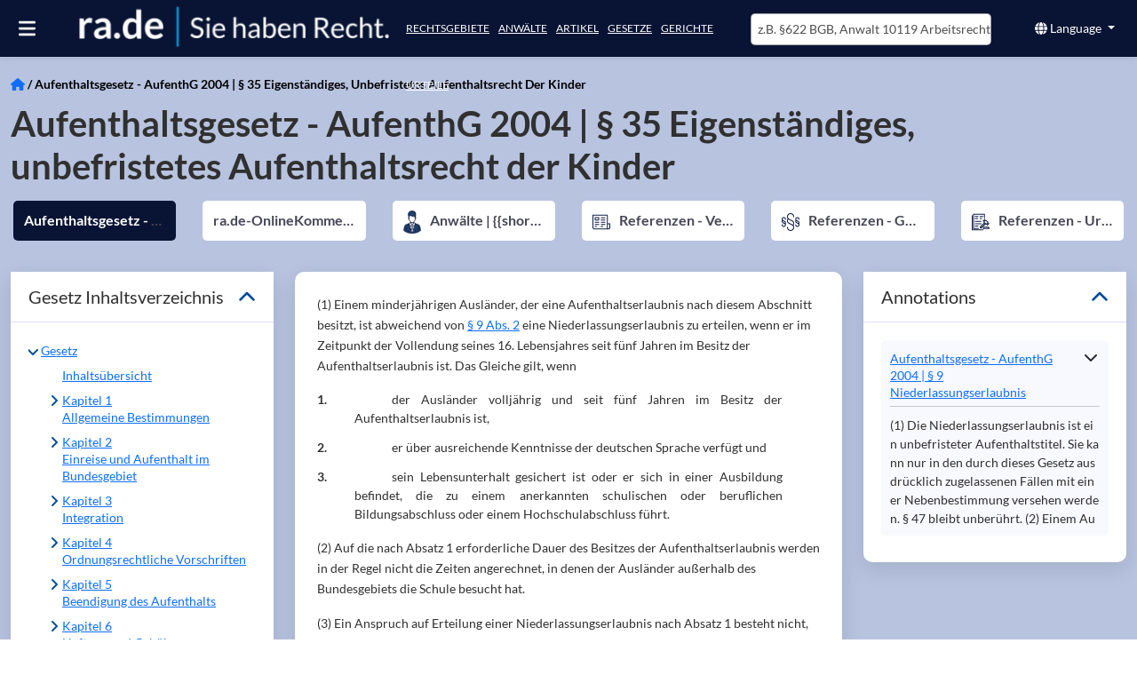

--- FILE ---
content_type: text/html; charset=utf-8
request_url: https://ra.de/g/aufenthg-2004-35
body_size: 54315
content:
<!DOCTYPE html><html lang="de" class="rade-app" data-beasties-container><head>
  <meta charset="utf-8">
  <meta http-equiv="X-UA-Compatible" content="IE=edge">
  <base href="/">
  <title>Aufenthaltsgesetz - AufenthG 2004 | § 35 Eigenständiges, unbefristetes Aufenthaltsrecht der Kinder ⚖ @ra.de, mit Referenzen, Zitaten und relevanten Urteilen</title>
  <meta name="description" content="Aufenthaltsgesetz - AufenthG 2004 | § 35 Eigenständiges, unbefristetes Aufenthaltsrecht der Kinder Volltext mit Referenzen. Lesen Sie auch die 52 Urteile und 4 Gesetzesparagraphen, die diesen Paragrapahen zitieren und finden Sie relevante Anwälte und Artikel">
  <meta name="og:description" content="Aufenthaltsgesetz - AufenthG 2004 | § 35 Eigenständiges, unbefristetes Aufenthaltsrecht der Kinder Volltext mit Referenzen. Lesen Sie auch die 52 Urteile und 4 Gesetzesparagraphen, die diesen Paragrapahen zitieren und finden Sie relevante Anwälte und Artikel">
  <meta name="og:title" content="Aufenthaltsgesetz - AufenthG 2004 | § 35 Eigenständiges, unbefristetes Aufenthaltsrecht der Kinder ⚖ @ra.de, mit Referenzen, Zitaten und relevanten Urteilen">
  <meta name="og:image" content="https://images.ra.de/raid-pub/pictures/logo/companyprofiles/rade/logo-transparent-bigger-strapline2.jpg">
  <style type="text/css" id="fa-auto-css">:root, :host {
  --fa-font-solid: normal 900 1em/1 "Font Awesome 6 Free";
  --fa-font-regular: normal 400 1em/1 "Font Awesome 6 Free";
  --fa-font-light: normal 300 1em/1 "Font Awesome 6 Pro";
  --fa-font-thin: normal 100 1em/1 "Font Awesome 6 Pro";
  --fa-font-duotone: normal 900 1em/1 "Font Awesome 6 Duotone";
  --fa-font-duotone-regular: normal 400 1em/1 "Font Awesome 6 Duotone";
  --fa-font-duotone-light: normal 300 1em/1 "Font Awesome 6 Duotone";
  --fa-font-duotone-thin: normal 100 1em/1 "Font Awesome 6 Duotone";
  --fa-font-brands: normal 400 1em/1 "Font Awesome 6 Brands";
  --fa-font-sharp-solid: normal 900 1em/1 "Font Awesome 6 Sharp";
  --fa-font-sharp-regular: normal 400 1em/1 "Font Awesome 6 Sharp";
  --fa-font-sharp-light: normal 300 1em/1 "Font Awesome 6 Sharp";
  --fa-font-sharp-thin: normal 100 1em/1 "Font Awesome 6 Sharp";
  --fa-font-sharp-duotone-solid: normal 900 1em/1 "Font Awesome 6 Sharp Duotone";
  --fa-font-sharp-duotone-regular: normal 400 1em/1 "Font Awesome 6 Sharp Duotone";
  --fa-font-sharp-duotone-light: normal 300 1em/1 "Font Awesome 6 Sharp Duotone";
  --fa-font-sharp-duotone-thin: normal 100 1em/1 "Font Awesome 6 Sharp Duotone";
}

svg:not(:root).svg-inline--fa, svg:not(:host).svg-inline--fa {
  overflow: visible;
  box-sizing: content-box;
}

.svg-inline--fa {
  display: var(--fa-display, inline-block);
  height: 1em;
  overflow: visible;
  vertical-align: -0.125em;
}
.svg-inline--fa.fa-2xs {
  vertical-align: 0.1em;
}
.svg-inline--fa.fa-xs {
  vertical-align: 0em;
}
.svg-inline--fa.fa-sm {
  vertical-align: -0.0714285705em;
}
.svg-inline--fa.fa-lg {
  vertical-align: -0.2em;
}
.svg-inline--fa.fa-xl {
  vertical-align: -0.25em;
}
.svg-inline--fa.fa-2xl {
  vertical-align: -0.3125em;
}
.svg-inline--fa.fa-pull-left {
  margin-right: var(--fa-pull-margin, 0.3em);
  width: auto;
}
.svg-inline--fa.fa-pull-right {
  margin-left: var(--fa-pull-margin, 0.3em);
  width: auto;
}
.svg-inline--fa.fa-li {
  width: var(--fa-li-width, 2em);
  top: 0.25em;
}
.svg-inline--fa.fa-fw {
  width: var(--fa-fw-width, 1.25em);
}

.fa-layers svg.svg-inline--fa {
  bottom: 0;
  left: 0;
  margin: auto;
  position: absolute;
  right: 0;
  top: 0;
}

.fa-layers-counter, .fa-layers-text {
  display: inline-block;
  position: absolute;
  text-align: center;
}

.fa-layers {
  display: inline-block;
  height: 1em;
  position: relative;
  text-align: center;
  vertical-align: -0.125em;
  width: 1em;
}
.fa-layers svg.svg-inline--fa {
  transform-origin: center center;
}

.fa-layers-text {
  left: 50%;
  top: 50%;
  transform: translate(-50%, -50%);
  transform-origin: center center;
}

.fa-layers-counter {
  background-color: var(--fa-counter-background-color, #ff253a);
  border-radius: var(--fa-counter-border-radius, 1em);
  box-sizing: border-box;
  color: var(--fa-inverse, #fff);
  line-height: var(--fa-counter-line-height, 1);
  max-width: var(--fa-counter-max-width, 5em);
  min-width: var(--fa-counter-min-width, 1.5em);
  overflow: hidden;
  padding: var(--fa-counter-padding, 0.25em 0.5em);
  right: var(--fa-right, 0);
  text-overflow: ellipsis;
  top: var(--fa-top, 0);
  transform: scale(var(--fa-counter-scale, 0.25));
  transform-origin: top right;
}

.fa-layers-bottom-right {
  bottom: var(--fa-bottom, 0);
  right: var(--fa-right, 0);
  top: auto;
  transform: scale(var(--fa-layers-scale, 0.25));
  transform-origin: bottom right;
}

.fa-layers-bottom-left {
  bottom: var(--fa-bottom, 0);
  left: var(--fa-left, 0);
  right: auto;
  top: auto;
  transform: scale(var(--fa-layers-scale, 0.25));
  transform-origin: bottom left;
}

.fa-layers-top-right {
  top: var(--fa-top, 0);
  right: var(--fa-right, 0);
  transform: scale(var(--fa-layers-scale, 0.25));
  transform-origin: top right;
}

.fa-layers-top-left {
  left: var(--fa-left, 0);
  right: auto;
  top: var(--fa-top, 0);
  transform: scale(var(--fa-layers-scale, 0.25));
  transform-origin: top left;
}

.fa-1x {
  font-size: 1em;
}

.fa-2x {
  font-size: 2em;
}

.fa-3x {
  font-size: 3em;
}

.fa-4x {
  font-size: 4em;
}

.fa-5x {
  font-size: 5em;
}

.fa-6x {
  font-size: 6em;
}

.fa-7x {
  font-size: 7em;
}

.fa-8x {
  font-size: 8em;
}

.fa-9x {
  font-size: 9em;
}

.fa-10x {
  font-size: 10em;
}

.fa-2xs {
  font-size: 0.625em;
  line-height: 0.1em;
  vertical-align: 0.225em;
}

.fa-xs {
  font-size: 0.75em;
  line-height: 0.0833333337em;
  vertical-align: 0.125em;
}

.fa-sm {
  font-size: 0.875em;
  line-height: 0.0714285718em;
  vertical-align: 0.0535714295em;
}

.fa-lg {
  font-size: 1.25em;
  line-height: 0.05em;
  vertical-align: -0.075em;
}

.fa-xl {
  font-size: 1.5em;
  line-height: 0.0416666682em;
  vertical-align: -0.125em;
}

.fa-2xl {
  font-size: 2em;
  line-height: 0.03125em;
  vertical-align: -0.1875em;
}

.fa-fw {
  text-align: center;
  width: 1.25em;
}

.fa-ul {
  list-style-type: none;
  margin-left: var(--fa-li-margin, 2.5em);
  padding-left: 0;
}
.fa-ul > li {
  position: relative;
}

.fa-li {
  left: calc(-1 * var(--fa-li-width, 2em));
  position: absolute;
  text-align: center;
  width: var(--fa-li-width, 2em);
  line-height: inherit;
}

.fa-border {
  border-color: var(--fa-border-color, #eee);
  border-radius: var(--fa-border-radius, 0.1em);
  border-style: var(--fa-border-style, solid);
  border-width: var(--fa-border-width, 0.08em);
  padding: var(--fa-border-padding, 0.2em 0.25em 0.15em);
}

.fa-pull-left {
  float: left;
  margin-right: var(--fa-pull-margin, 0.3em);
}

.fa-pull-right {
  float: right;
  margin-left: var(--fa-pull-margin, 0.3em);
}

.fa-beat {
  animation-name: fa-beat;
  animation-delay: var(--fa-animation-delay, 0s);
  animation-direction: var(--fa-animation-direction, normal);
  animation-duration: var(--fa-animation-duration, 1s);
  animation-iteration-count: var(--fa-animation-iteration-count, infinite);
  animation-timing-function: var(--fa-animation-timing, ease-in-out);
}

.fa-bounce {
  animation-name: fa-bounce;
  animation-delay: var(--fa-animation-delay, 0s);
  animation-direction: var(--fa-animation-direction, normal);
  animation-duration: var(--fa-animation-duration, 1s);
  animation-iteration-count: var(--fa-animation-iteration-count, infinite);
  animation-timing-function: var(--fa-animation-timing, cubic-bezier(0.28, 0.84, 0.42, 1));
}

.fa-fade {
  animation-name: fa-fade;
  animation-delay: var(--fa-animation-delay, 0s);
  animation-direction: var(--fa-animation-direction, normal);
  animation-duration: var(--fa-animation-duration, 1s);
  animation-iteration-count: var(--fa-animation-iteration-count, infinite);
  animation-timing-function: var(--fa-animation-timing, cubic-bezier(0.4, 0, 0.6, 1));
}

.fa-beat-fade {
  animation-name: fa-beat-fade;
  animation-delay: var(--fa-animation-delay, 0s);
  animation-direction: var(--fa-animation-direction, normal);
  animation-duration: var(--fa-animation-duration, 1s);
  animation-iteration-count: var(--fa-animation-iteration-count, infinite);
  animation-timing-function: var(--fa-animation-timing, cubic-bezier(0.4, 0, 0.6, 1));
}

.fa-flip {
  animation-name: fa-flip;
  animation-delay: var(--fa-animation-delay, 0s);
  animation-direction: var(--fa-animation-direction, normal);
  animation-duration: var(--fa-animation-duration, 1s);
  animation-iteration-count: var(--fa-animation-iteration-count, infinite);
  animation-timing-function: var(--fa-animation-timing, ease-in-out);
}

.fa-shake {
  animation-name: fa-shake;
  animation-delay: var(--fa-animation-delay, 0s);
  animation-direction: var(--fa-animation-direction, normal);
  animation-duration: var(--fa-animation-duration, 1s);
  animation-iteration-count: var(--fa-animation-iteration-count, infinite);
  animation-timing-function: var(--fa-animation-timing, linear);
}

.fa-spin {
  animation-name: fa-spin;
  animation-delay: var(--fa-animation-delay, 0s);
  animation-direction: var(--fa-animation-direction, normal);
  animation-duration: var(--fa-animation-duration, 2s);
  animation-iteration-count: var(--fa-animation-iteration-count, infinite);
  animation-timing-function: var(--fa-animation-timing, linear);
}

.fa-spin-reverse {
  --fa-animation-direction: reverse;
}

.fa-pulse,
.fa-spin-pulse {
  animation-name: fa-spin;
  animation-direction: var(--fa-animation-direction, normal);
  animation-duration: var(--fa-animation-duration, 1s);
  animation-iteration-count: var(--fa-animation-iteration-count, infinite);
  animation-timing-function: var(--fa-animation-timing, steps(8));
}

@media (prefers-reduced-motion: reduce) {
  .fa-beat,
.fa-bounce,
.fa-fade,
.fa-beat-fade,
.fa-flip,
.fa-pulse,
.fa-shake,
.fa-spin,
.fa-spin-pulse {
    animation-delay: -1ms;
    animation-duration: 1ms;
    animation-iteration-count: 1;
    transition-delay: 0s;
    transition-duration: 0s;
  }
}
@keyframes fa-beat {
  0%, 90% {
    transform: scale(1);
  }
  45% {
    transform: scale(var(--fa-beat-scale, 1.25));
  }
}
@keyframes fa-bounce {
  0% {
    transform: scale(1, 1) translateY(0);
  }
  10% {
    transform: scale(var(--fa-bounce-start-scale-x, 1.1), var(--fa-bounce-start-scale-y, 0.9)) translateY(0);
  }
  30% {
    transform: scale(var(--fa-bounce-jump-scale-x, 0.9), var(--fa-bounce-jump-scale-y, 1.1)) translateY(var(--fa-bounce-height, -0.5em));
  }
  50% {
    transform: scale(var(--fa-bounce-land-scale-x, 1.05), var(--fa-bounce-land-scale-y, 0.95)) translateY(0);
  }
  57% {
    transform: scale(1, 1) translateY(var(--fa-bounce-rebound, -0.125em));
  }
  64% {
    transform: scale(1, 1) translateY(0);
  }
  100% {
    transform: scale(1, 1) translateY(0);
  }
}
@keyframes fa-fade {
  50% {
    opacity: var(--fa-fade-opacity, 0.4);
  }
}
@keyframes fa-beat-fade {
  0%, 100% {
    opacity: var(--fa-beat-fade-opacity, 0.4);
    transform: scale(1);
  }
  50% {
    opacity: 1;
    transform: scale(var(--fa-beat-fade-scale, 1.125));
  }
}
@keyframes fa-flip {
  50% {
    transform: rotate3d(var(--fa-flip-x, 0), var(--fa-flip-y, 1), var(--fa-flip-z, 0), var(--fa-flip-angle, -180deg));
  }
}
@keyframes fa-shake {
  0% {
    transform: rotate(-15deg);
  }
  4% {
    transform: rotate(15deg);
  }
  8%, 24% {
    transform: rotate(-18deg);
  }
  12%, 28% {
    transform: rotate(18deg);
  }
  16% {
    transform: rotate(-22deg);
  }
  20% {
    transform: rotate(22deg);
  }
  32% {
    transform: rotate(-12deg);
  }
  36% {
    transform: rotate(12deg);
  }
  40%, 100% {
    transform: rotate(0deg);
  }
}
@keyframes fa-spin {
  0% {
    transform: rotate(0deg);
  }
  100% {
    transform: rotate(360deg);
  }
}
.fa-rotate-90 {
  transform: rotate(90deg);
}

.fa-rotate-180 {
  transform: rotate(180deg);
}

.fa-rotate-270 {
  transform: rotate(270deg);
}

.fa-flip-horizontal {
  transform: scale(-1, 1);
}

.fa-flip-vertical {
  transform: scale(1, -1);
}

.fa-flip-both,
.fa-flip-horizontal.fa-flip-vertical {
  transform: scale(-1, -1);
}

.fa-rotate-by {
  transform: rotate(var(--fa-rotate-angle, 0));
}

.fa-stack {
  display: inline-block;
  vertical-align: middle;
  height: 2em;
  position: relative;
  width: 2.5em;
}

.fa-stack-1x,
.fa-stack-2x {
  bottom: 0;
  left: 0;
  margin: auto;
  position: absolute;
  right: 0;
  top: 0;
  z-index: var(--fa-stack-z-index, auto);
}

.svg-inline--fa.fa-stack-1x {
  height: 1em;
  width: 1.25em;
}
.svg-inline--fa.fa-stack-2x {
  height: 2em;
  width: 2.5em;
}

.fa-inverse {
  color: var(--fa-inverse, #fff);
}

.sr-only,
.fa-sr-only {
  position: absolute;
  width: 1px;
  height: 1px;
  padding: 0;
  margin: -1px;
  overflow: hidden;
  clip: rect(0, 0, 0, 0);
  white-space: nowrap;
  border-width: 0;
}

.sr-only-focusable:not(:focus),
.fa-sr-only-focusable:not(:focus) {
  position: absolute;
  width: 1px;
  height: 1px;
  padding: 0;
  margin: -1px;
  overflow: hidden;
  clip: rect(0, 0, 0, 0);
  white-space: nowrap;
  border-width: 0;
}

.svg-inline--fa .fa-primary {
  fill: var(--fa-primary-color, currentColor);
  opacity: var(--fa-primary-opacity, 1);
}

.svg-inline--fa .fa-secondary {
  fill: var(--fa-secondary-color, currentColor);
  opacity: var(--fa-secondary-opacity, 0.4);
}

.svg-inline--fa.fa-swap-opacity .fa-primary {
  opacity: var(--fa-secondary-opacity, 0.4);
}

.svg-inline--fa.fa-swap-opacity .fa-secondary {
  opacity: var(--fa-primary-opacity, 1);
}

.svg-inline--fa mask .fa-primary,
.svg-inline--fa mask .fa-secondary {
  fill: black;
}</style><link rel="preconnect" href="https://cloud-dev-ts.ra.de" crossorigin>
  <link rel="preconnect" href="https://linccms-ts.ra.de" crossorigin>
  <link rel="preconnect" href="https://images.ra.de">
  <link rel="preconnect" href="https://images-dev.ra.de">
  <link rel="preload" href="./assets/imgs/logo.webp" as="image">
  <link rel="preload" fetchpriority="high" href="./assets/imgs/homepage_mobile.webp" as="image">
  <link rel="preload" href="./assets/fonts/lato-latin-400-normal.woff2" as="font" type="font/woff2" crossorigin="anonymous">
  <link rel="preload" href="./assets/fonts/lato-latin-700-normal.woff2" as="font" type="font/woff2" crossorigin="anonymous">
  <meta name="google-site-verification" content="mee2Bo9j-OZd5RK9z_3MyeBycucKhGD8h5RXst3umm8">
  <meta name="viewport" content="width=device-width, initial-scale=1">
  <link id="favicon" rel="icon" type="image/x-icon" href="favicon.ico">
<style>@font-face{font-family:Lato;font-style:normal;font-display:swap;font-weight:400;src:url(/assets/fonts/lato-latin-400-normal.woff2) format("woff2"),url(/assets/fonts/lato-latin-400-normal.woff) format("woff");unicode-range:U+0000-00FF,U+0131,U+0152-0153,U+02BB-02BC,U+02C6,U+02DA,U+02DC,U+2000-206F,U+2074,U+20AC,U+2122,U+2191,U+2193,U+2212,U+2215,U+FEFF,U+FFFD}@font-face{font-family:Lato;font-style:normal;font-display:swap;font-weight:700;src:url(/assets/fonts/lato-latin-700-normal.woff2) format("woff2"),url(/assets/fonts/lato-latin-700-normal.woff) format("woff");unicode-range:U+0000-00FF,U+0131,U+0152-0153,U+02BB-02BC,U+02C6,U+02DA,U+02DC,U+2000-206F,U+2074,U+20AC,U+2122,U+2191,U+2193,U+2212,U+2215,U+FEFF,U+FFFD}@font-face{font-family:Lato;font-style:normal;font-display:swap;font-weight:300;src:url(/assets/fonts/lato-latin-300-normal.woff2) format("woff2"),url(/assets/fonts/lato-latin-300-normal.woff) format("woff");unicode-range:U+0000-00FF,U+0131,U+0152-0153,U+02BB-02BC,U+02C6,U+02DA,U+02DC,U+2000-206F,U+2074,U+20AC,U+2122,U+2191,U+2193,U+2212,U+2215,U+FEFF,U+FFFD}h1{font-family:Lato,sans-serif;font-size:35px;margin-top:0;margin-bottom:20px;font-stretch:condensed;font-weight:300;color:#000}h4{font-size:16px;text-transform:uppercase}h4{margin-top:10px;margin-bottom:10px}a{color:#004a99;outline:none;text-decoration:none;cursor:pointer}a:hover{color:#474756;text-decoration:none}p{line-height:1.7em}p a{display:inline-block}.hint-color{color:#4d4d4d}:root{--bs-blue:#0d6efd;--bs-indigo:#6610f2;--bs-purple:#6f42c1;--bs-pink:#d63384;--bs-red:#dc3545;--bs-orange:#fd7e14;--bs-yellow:#ffc107;--bs-green:#198754;--bs-teal:#20c997;--bs-cyan:#0dcaf0;--bs-black:#000;--bs-white:#fff;--bs-gray:#6c757d;--bs-gray-dark:#343a40;--bs-gray-100:#f8f9fa;--bs-gray-200:#e9ecef;--bs-gray-300:#dee2e6;--bs-gray-400:#ced4da;--bs-gray-500:#adb5bd;--bs-gray-600:#6c757d;--bs-gray-700:#495057;--bs-gray-800:#343a40;--bs-gray-900:#212529;--bs-primary:#0d6efd;--bs-secondary:#6c757d;--bs-success:#198754;--bs-info:#0dcaf0;--bs-warning:#ffc107;--bs-danger:#dc3545;--bs-light:#f8f9fa;--bs-dark:#212529;--bs-primary-rgb:13,110,253;--bs-secondary-rgb:108,117,125;--bs-success-rgb:25,135,84;--bs-info-rgb:13,202,240;--bs-warning-rgb:255,193,7;--bs-danger-rgb:220,53,69;--bs-light-rgb:248,249,250;--bs-dark-rgb:33,37,41;--bs-primary-text-emphasis:#052c65;--bs-secondary-text-emphasis:#2b2f32;--bs-success-text-emphasis:#0a3622;--bs-info-text-emphasis:#055160;--bs-warning-text-emphasis:#664d03;--bs-danger-text-emphasis:#58151c;--bs-light-text-emphasis:#495057;--bs-dark-text-emphasis:#495057;--bs-primary-bg-subtle:#cfe2ff;--bs-secondary-bg-subtle:#e2e3e5;--bs-success-bg-subtle:#d1e7dd;--bs-info-bg-subtle:#cff4fc;--bs-warning-bg-subtle:#fff3cd;--bs-danger-bg-subtle:#f8d7da;--bs-light-bg-subtle:#fcfcfd;--bs-dark-bg-subtle:#ced4da;--bs-primary-border-subtle:#9ec5fe;--bs-secondary-border-subtle:#c4c8cb;--bs-success-border-subtle:#a3cfbb;--bs-info-border-subtle:#9eeaf9;--bs-warning-border-subtle:#ffe69c;--bs-danger-border-subtle:#f1aeb5;--bs-light-border-subtle:#e9ecef;--bs-dark-border-subtle:#adb5bd;--bs-white-rgb:255,255,255;--bs-black-rgb:0,0,0;--bs-font-sans-serif:system-ui,-apple-system,"Segoe UI",Roboto,"Helvetica Neue","Noto Sans","Liberation Sans",Arial,sans-serif,"Apple Color Emoji","Segoe UI Emoji","Segoe UI Symbol","Noto Color Emoji";--bs-font-monospace:SFMono-Regular,Menlo,Monaco,Consolas,"Liberation Mono","Courier New",monospace;--bs-gradient:linear-gradient(180deg, rgba(255, 255, 255, .15), rgba(255, 255, 255, 0));--bs-body-font-family:var(--bs-font-sans-serif);--bs-body-font-size:1rem;--bs-body-font-weight:400;--bs-body-line-height:1.5;--bs-body-color:#212529;--bs-body-color-rgb:33,37,41;--bs-body-bg:#fff;--bs-body-bg-rgb:255,255,255;--bs-emphasis-color:#000;--bs-emphasis-color-rgb:0,0,0;--bs-secondary-color:rgba(33, 37, 41, .75);--bs-secondary-color-rgb:33,37,41;--bs-secondary-bg:#e9ecef;--bs-secondary-bg-rgb:233,236,239;--bs-tertiary-color:rgba(33, 37, 41, .5);--bs-tertiary-color-rgb:33,37,41;--bs-tertiary-bg:#f8f9fa;--bs-tertiary-bg-rgb:248,249,250;--bs-heading-color:inherit;--bs-link-color:#0d6efd;--bs-link-color-rgb:13,110,253;--bs-link-decoration:underline;--bs-link-hover-color:#0a58ca;--bs-link-hover-color-rgb:10,88,202;--bs-code-color:#d63384;--bs-highlight-color:#212529;--bs-highlight-bg:#fff3cd;--bs-border-width:1px;--bs-border-style:solid;--bs-border-color:#dee2e6;--bs-border-color-translucent:rgba(0, 0, 0, .175);--bs-border-radius:.375rem;--bs-border-radius-sm:.25rem;--bs-border-radius-lg:.5rem;--bs-border-radius-xl:1rem;--bs-border-radius-xxl:2rem;--bs-border-radius-2xl:var(--bs-border-radius-xxl);--bs-border-radius-pill:50rem;--bs-box-shadow:0 .5rem 1rem rgba(0, 0, 0, .15);--bs-box-shadow-sm:0 .125rem .25rem rgba(0, 0, 0, .075);--bs-box-shadow-lg:0 1rem 3rem rgba(0, 0, 0, .175);--bs-box-shadow-inset:inset 0 1px 2px rgba(0, 0, 0, .075);--bs-focus-ring-width:.25rem;--bs-focus-ring-opacity:.25;--bs-focus-ring-color:rgba(13, 110, 253, .25);--bs-form-valid-color:#198754;--bs-form-valid-border-color:#198754;--bs-form-invalid-color:#dc3545;--bs-form-invalid-border-color:#dc3545}*,:after,:before{box-sizing:border-box}@media (prefers-reduced-motion:no-preference){:root{scroll-behavior:smooth}}body{margin:0;font-family:var(--bs-body-font-family);font-size:var(--bs-body-font-size);font-weight:var(--bs-body-font-weight);line-height:var(--bs-body-line-height);color:var(--bs-body-color);text-align:var(--bs-body-text-align);background-color:var(--bs-body-bg);-webkit-text-size-adjust:100%;-webkit-tap-highlight-color:transparent}hr{margin:1rem 0;color:inherit;border:0;border-top:var(--bs-border-width) solid;opacity:.25}h1,h4{margin-top:0;margin-bottom:.5rem;font-weight:500;line-height:1.2;color:var(--bs-heading-color)}h1{font-size:calc(1.375rem + 1.5vw)}@media (min-width:1200px){h1{font-size:2.5rem}}h4{font-size:calc(1.275rem + .3vw)}@media (min-width:1200px){h4{font-size:1.5rem}}p{margin-top:0;margin-bottom:1rem}ul{padding-left:2rem}dl,ul{margin-top:0;margin-bottom:1rem}ul ul{margin-bottom:0}dt{font-weight:700}dd{margin-bottom:.5rem;margin-left:0}b{font-weight:bolder}a{color:rgba(var(--bs-link-color-rgb),var(--bs-link-opacity,1));text-decoration:underline}a:hover{--bs-link-color-rgb:var(--bs-link-hover-color-rgb)}a:not([href]):not([class]),a:not([href]):not([class]):hover{color:inherit;text-decoration:none}img,svg{vertical-align:middle}button{border-radius:0}button:focus:not(:focus-visible){outline:0}button,input{margin:0;font-family:inherit;font-size:inherit;line-height:inherit}button{text-transform:none}[role=button]{cursor:pointer}[type=button],button{-webkit-appearance:button}[type=button]:not(:disabled),button:not(:disabled){cursor:pointer}.container-fluid{--bs-gutter-x:1.5rem;--bs-gutter-y:0;width:100%;padding-right:calc(var(--bs-gutter-x) * .5);padding-left:calc(var(--bs-gutter-x) * .5);margin-right:auto;margin-left:auto}:root{--bs-breakpoint-xs:0;--bs-breakpoint-sm:576px;--bs-breakpoint-md:768px;--bs-breakpoint-lg:992px;--bs-breakpoint-xl:1200px;--bs-breakpoint-xxl:1400px}.row{--bs-gutter-x:1.5rem;--bs-gutter-y:0;display:flex;flex-wrap:wrap;margin-top:calc(-1 * var(--bs-gutter-y));margin-right:calc(-.5 * var(--bs-gutter-x));margin-left:calc(-.5 * var(--bs-gutter-x))}.row>*{flex-shrink:0;width:100%;max-width:100%;padding-right:calc(var(--bs-gutter-x) * .5);padding-left:calc(var(--bs-gutter-x) * .5);margin-top:var(--bs-gutter-y)}.col{flex:1 0 0}.col-6{flex:0 0 auto;width:50%}.col-12{flex:0 0 auto;width:100%}@media (min-width:768px){.col-md-3{flex:0 0 auto;width:25%}.col-md-4{flex:0 0 auto;width:33.33333333%}.col-md-6{flex:0 0 auto;width:50%}.col-md-8{flex:0 0 auto;width:66.66666667%}.col-md-12{flex:0 0 auto;width:100%}}@media (min-width:992px){.col-lg-4{flex:0 0 auto;width:33.33333333%}.col-lg-12{flex:0 0 auto;width:100%}}.btn{--bs-btn-padding-x:.75rem;--bs-btn-padding-y:.375rem;--bs-btn-font-family: ;--bs-btn-font-size:1rem;--bs-btn-font-weight:400;--bs-btn-line-height:1.5;--bs-btn-color:var(--bs-body-color);--bs-btn-bg:transparent;--bs-btn-border-width:var(--bs-border-width);--bs-btn-border-color:transparent;--bs-btn-border-radius:var(--bs-border-radius);--bs-btn-hover-border-color:transparent;--bs-btn-box-shadow:inset 0 1px 0 rgba(255, 255, 255, .15),0 1px 1px rgba(0, 0, 0, .075);--bs-btn-disabled-opacity:.65;--bs-btn-focus-box-shadow:0 0 0 .25rem rgba(var(--bs-btn-focus-shadow-rgb), .5);display:inline-block;padding:var(--bs-btn-padding-y) var(--bs-btn-padding-x);font-family:var(--bs-btn-font-family);font-size:var(--bs-btn-font-size);font-weight:var(--bs-btn-font-weight);line-height:var(--bs-btn-line-height);color:var(--bs-btn-color);text-align:center;text-decoration:none;vertical-align:middle;cursor:pointer;-webkit-user-select:none;-moz-user-select:none;user-select:none;border:var(--bs-btn-border-width) solid var(--bs-btn-border-color);border-radius:var(--bs-btn-border-radius);background-color:var(--bs-btn-bg);transition:color .15s ease-in-out,background-color .15s ease-in-out,border-color .15s ease-in-out,box-shadow .15s ease-in-out}@media (prefers-reduced-motion:reduce){.btn{transition:none}}.btn:hover{color:var(--bs-btn-hover-color);background-color:var(--bs-btn-hover-bg);border-color:var(--bs-btn-hover-border-color)}.btn:focus-visible{color:var(--bs-btn-hover-color);background-color:var(--bs-btn-hover-bg);border-color:var(--bs-btn-hover-border-color);outline:0;box-shadow:var(--bs-btn-focus-box-shadow)}.btn:first-child:active{color:var(--bs-btn-active-color);background-color:var(--bs-btn-active-bg);border-color:var(--bs-btn-active-border-color)}.btn:first-child:active:focus-visible{box-shadow:var(--bs-btn-focus-box-shadow)}.btn:disabled{color:var(--bs-btn-disabled-color);pointer-events:none;background-color:var(--bs-btn-disabled-bg);border-color:var(--bs-btn-disabled-border-color);opacity:var(--bs-btn-disabled-opacity)}.btn-primary{--bs-btn-color:#fff;--bs-btn-bg:#0d6efd;--bs-btn-border-color:#0d6efd;--bs-btn-hover-color:#fff;--bs-btn-hover-bg:#0b5ed7;--bs-btn-hover-border-color:#0a58ca;--bs-btn-focus-shadow-rgb:49,132,253;--bs-btn-active-color:#fff;--bs-btn-active-bg:#0a58ca;--bs-btn-active-border-color:#0a53be;--bs-btn-active-shadow:inset 0 3px 5px rgba(0, 0, 0, .125);--bs-btn-disabled-color:#fff;--bs-btn-disabled-bg:#0d6efd;--bs-btn-disabled-border-color:#0d6efd}.btn-link{--bs-btn-font-weight:400;--bs-btn-color:var(--bs-link-color);--bs-btn-bg:transparent;--bs-btn-border-color:transparent;--bs-btn-hover-color:var(--bs-link-hover-color);--bs-btn-hover-border-color:transparent;--bs-btn-active-color:var(--bs-link-hover-color);--bs-btn-active-border-color:transparent;--bs-btn-disabled-color:#6c757d;--bs-btn-disabled-border-color:transparent;--bs-btn-box-shadow:0 0 0 #000;--bs-btn-focus-shadow-rgb:49,132,253;text-decoration:underline}.btn-link:focus-visible{color:var(--bs-btn-color)}.btn-link:hover{color:var(--bs-btn-hover-color)}.btn-sm{--bs-btn-padding-y:.25rem;--bs-btn-padding-x:.5rem;--bs-btn-font-size:.875rem;--bs-btn-border-radius:var(--bs-border-radius-sm)}.collapse:not(.show){display:none}.dropdown{position:relative}.dropdown-toggle{white-space:nowrap}.dropdown-toggle:after{display:inline-block;margin-left:.255em;vertical-align:.255em;content:"";border-top:.3em solid;border-right:.3em solid transparent;border-bottom:0;border-left:.3em solid transparent}.dropdown-toggle:empty:after{margin-left:0}.dropdown-menu{--bs-dropdown-zindex:1000;--bs-dropdown-min-width:10rem;--bs-dropdown-padding-x:0;--bs-dropdown-padding-y:.5rem;--bs-dropdown-spacer:.125rem;--bs-dropdown-font-size:1rem;--bs-dropdown-color:var(--bs-body-color);--bs-dropdown-bg:var(--bs-body-bg);--bs-dropdown-border-color:var(--bs-border-color-translucent);--bs-dropdown-border-radius:var(--bs-border-radius);--bs-dropdown-border-width:var(--bs-border-width);--bs-dropdown-inner-border-radius:calc(var(--bs-border-radius) - var(--bs-border-width));--bs-dropdown-divider-bg:var(--bs-border-color-translucent);--bs-dropdown-divider-margin-y:.5rem;--bs-dropdown-box-shadow:var(--bs-box-shadow);--bs-dropdown-link-color:var(--bs-body-color);--bs-dropdown-link-hover-color:var(--bs-body-color);--bs-dropdown-link-hover-bg:var(--bs-tertiary-bg);--bs-dropdown-link-active-color:#fff;--bs-dropdown-link-active-bg:#0d6efd;--bs-dropdown-link-disabled-color:var(--bs-tertiary-color);--bs-dropdown-item-padding-x:1rem;--bs-dropdown-item-padding-y:.25rem;--bs-dropdown-header-color:#6c757d;--bs-dropdown-header-padding-x:1rem;--bs-dropdown-header-padding-y:.5rem;position:absolute;z-index:var(--bs-dropdown-zindex);display:none;min-width:var(--bs-dropdown-min-width);padding:var(--bs-dropdown-padding-y) var(--bs-dropdown-padding-x);margin:0;font-size:var(--bs-dropdown-font-size);color:var(--bs-dropdown-color);text-align:left;list-style:none;background-color:var(--bs-dropdown-bg);background-clip:padding-box;border:var(--bs-dropdown-border-width) solid var(--bs-dropdown-border-color);border-radius:var(--bs-dropdown-border-radius)}.dropdown-item{display:block;width:100%;padding:var(--bs-dropdown-item-padding-y) var(--bs-dropdown-item-padding-x);clear:both;font-weight:400;color:var(--bs-dropdown-link-color);text-align:inherit;text-decoration:none;white-space:nowrap;background-color:transparent;border:0;border-radius:var(--bs-dropdown-item-border-radius,0)}.dropdown-item:focus,.dropdown-item:hover{color:var(--bs-dropdown-link-hover-color);background-color:var(--bs-dropdown-link-hover-bg)}.dropdown-item:active{color:var(--bs-dropdown-link-active-color);text-decoration:none;background-color:var(--bs-dropdown-link-active-bg)}.dropdown-item:disabled{color:var(--bs-dropdown-link-disabled-color);pointer-events:none;background-color:transparent}.nav{--bs-nav-link-padding-x:1rem;--bs-nav-link-padding-y:.5rem;--bs-nav-link-font-weight: ;--bs-nav-link-color:var(--bs-link-color);--bs-nav-link-hover-color:var(--bs-link-hover-color);--bs-nav-link-disabled-color:var(--bs-secondary-color);display:flex;flex-wrap:wrap;padding-left:0;margin-bottom:0;list-style:none}.nav-tabs{--bs-nav-tabs-border-width:var(--bs-border-width);--bs-nav-tabs-border-color:var(--bs-border-color);--bs-nav-tabs-border-radius:var(--bs-border-radius);--bs-nav-tabs-link-hover-border-color:var(--bs-secondary-bg) var(--bs-secondary-bg) var(--bs-border-color);--bs-nav-tabs-link-active-color:var(--bs-emphasis-color);--bs-nav-tabs-link-active-bg:var(--bs-body-bg);--bs-nav-tabs-link-active-border-color:var(--bs-border-color) var(--bs-border-color) var(--bs-body-bg);border-bottom:var(--bs-nav-tabs-border-width) solid var(--bs-nav-tabs-border-color)}.navbar{--bs-navbar-padding-x:0;--bs-navbar-padding-y:.5rem;--bs-navbar-color:rgba(var(--bs-emphasis-color-rgb), .65);--bs-navbar-hover-color:rgba(var(--bs-emphasis-color-rgb), .8);--bs-navbar-disabled-color:rgba(var(--bs-emphasis-color-rgb), .3);--bs-navbar-active-color:rgba(var(--bs-emphasis-color-rgb), 1);--bs-navbar-brand-padding-y:.3125rem;--bs-navbar-brand-margin-end:1rem;--bs-navbar-brand-font-size:1.25rem;--bs-navbar-brand-color:rgba(var(--bs-emphasis-color-rgb), 1);--bs-navbar-brand-hover-color:rgba(var(--bs-emphasis-color-rgb), 1);--bs-navbar-nav-link-padding-x:.5rem;--bs-navbar-toggler-padding-y:.25rem;--bs-navbar-toggler-padding-x:.75rem;--bs-navbar-toggler-font-size:1.25rem;--bs-navbar-toggler-icon-bg:url("data:image/svg+xml,%3csvg xmlns='http://www.w3.org/2000/svg' viewBox='0 0 30 30'%3e%3cpath stroke='rgba%2833, 37, 41, 0.75%29' stroke-linecap='round' stroke-miterlimit='10' stroke-width='2' d='M4 7h22M4 15h22M4 23h22'/%3e%3c/svg%3e");--bs-navbar-toggler-border-color:rgba(var(--bs-emphasis-color-rgb), .15);--bs-navbar-toggler-border-radius:var(--bs-border-radius);--bs-navbar-toggler-focus-width:.25rem;--bs-navbar-toggler-transition:box-shadow .15s ease-in-out;position:relative;display:flex;flex-wrap:wrap;align-items:center;justify-content:space-between;padding:var(--bs-navbar-padding-y) var(--bs-navbar-padding-x)}.navbar>.container-fluid{display:flex;flex-wrap:inherit;align-items:center;justify-content:space-between}.navbar-brand{padding-top:var(--bs-navbar-brand-padding-y);padding-bottom:var(--bs-navbar-brand-padding-y);margin-right:var(--bs-navbar-brand-margin-end);font-size:var(--bs-navbar-brand-font-size);color:var(--bs-navbar-brand-color);text-decoration:none;white-space:nowrap}.navbar-brand:focus,.navbar-brand:hover{color:var(--bs-navbar-brand-hover-color)}.navbar-nav{--bs-nav-link-padding-x:0;--bs-nav-link-padding-y:.5rem;--bs-nav-link-font-weight: ;--bs-nav-link-color:var(--bs-navbar-color);--bs-nav-link-hover-color:var(--bs-navbar-hover-color);--bs-nav-link-disabled-color:var(--bs-navbar-disabled-color);display:flex;flex-direction:column;padding-left:0;margin-bottom:0;list-style:none}.navbar-nav .dropdown-menu{position:static}.navbar-collapse{flex-grow:1;flex-basis:100%;align-items:center}@media (min-width:576px){.navbar-expand-sm{flex-wrap:nowrap;justify-content:flex-start}.navbar-expand-sm .navbar-nav{flex-direction:row}.navbar-expand-sm .navbar-nav .dropdown-menu{position:absolute}.navbar-expand-sm .navbar-collapse{display:flex!important;flex-basis:auto}}:root{--bs-btn-close-filter: }:root{--bs-carousel-indicator-active-bg:#fff;--bs-carousel-caption-color:#fff;--bs-carousel-control-icon-filter: }.clearfix:after{display:block;clear:both;content:""}.float-end{float:right!important}.d-inline{display:inline!important}.d-flex{display:flex!important}.flex-row-reverse{flex-direction:row-reverse!important}.align-items-stretch{align-items:stretch!important}.order-1{order:1!important}.order-2{order:2!important}.order-3{order:3!important}.text-center{text-align:center!important}@media (min-width:768px){.order-md-1{order:1!important}.order-md-2{order:2!important}.order-md-3{order:3!important}}.classic{font-family:Lato,sans-serif!important;background:linear-gradient(203deg,#b7c3df 28%,#fdfdff 74.5%)}.classic .btn-primary{background-color:#091434!important;color:#fff!important;border-color:#fff!important;padding:6px 24px;border-radius:5px}.classic .active .section-tab{background-color:#091434!important}.classic .section-tab{background-color:#fff!important}.classic footer{background-color:#091434}.classic footer .footer-central-title{color:#fff}.classic footer .btn-primary{background-color:#091434}.classic .language-select-label{color:#fff;font-size:14px}.classic .ci-nav .navbar-nav a{color:#fff}.classic .default-header,.classic #ci-sidenav-wrapper{background-color:#091434!important}.classic h1{font-weight:700}.classic hr{border-color:#091434}.classic .breadcrumbs{font-weight:700}.classic .breadcrumbs span{color:#000}.classic .top-panel{border-bottom:none;margin-bottom:30px}.classic .section-tabs .section-tab:hover{cursor:pointer}.classic .section-tabs .section-tab{border-radius:5px;background:#edeff4;height:45px!important}.classic .details-container{margin-bottom:0}.classic .section-container,.classic .tab-body{box-shadow:0 8px 24px #0000001a,0 0 1px #00000014;border-radius:10px;padding:25px;margin-bottom:20px}.classic .section-container,.classic .tab-body{background:#fff}.classic .tab-header{border-top-left-radius:10px;border-top-right-radius:10px;background:#fff!important;border-top:0!important;border-bottom:2px solid #DDDDFE!important;margin-top:-25px;margin-left:-25px;margin-right:-25px;margin-bottom:25px!important;padding-top:25px!important;padding-left:25px!important;padding-right:25px!important}.classic .panel{box-shadow:0 8px 24px #0000001a,0 0 1px #00000014;border-radius:10px;margin-bottom:20px!important}.classic .panel-heading{background:#fff;border-radius:10px 10px 0 0;padding:1px 20px!important}.classic .panel-heading h4{font-size:20px;margin-top:15px;margin-bottom:15px}.classic .panel-heading svg{color:#004a99}.classic .panel-body{border-top:1px solid #DDDDFE;background:#fff!important;border-radius:0 0 10px 10px;padding:20px!important}.classic input{border-color:#47475680}html{position:relative;scroll-behavior:smooth}html,body{min-height:100%}body{background-color:#fff;color:#303030;font-family:Lato,sans-serif;font-size:14px;margin:0;overflow-x:hidden;-webkit-font-smoothing:antialiased;-moz-osx-font-smoothing:grayscale}body:before,body:after{content:"";display:table;clear:both}.page-content{display:flex;flex-direction:column;min-height:80vh;padding-bottom:20em}ul{list-style:none}img{background-repeat:no-repeat;background-position:top center;background-color:transparent;background-size:cover}.img-container{overflow:hidden;position:relative}.img-container img{display:block;background-repeat:no-repeat;background-position:top center;background-color:transparent;background-size:cover}.img-container img.scale{width:100%;height:100%;position:static!important}.navbar{margin-bottom:0!important}a,button,.btn{cursor:pointer}.btn{-webkit-border-radius:0px;-moz-border-radius:0px;-ms-border-radius:0px;border-radius:0;border:none;margin:1px;padding:8px 16px;text-transform:none;line-height:18px;white-space:unset}.btn:focus,.btn:active,.btn:active:focus,.btn:active:hover{outline:0}.btn:active:not([disabled]){-webkit-box-shadow:inset 0 2px 5px rgba(0,0,0,.2);-moz-box-shadow:inset 0 2px 5px rgba(0,0,0,.2);box-shadow:inset 0 2px 5px #0003}.btn svg{margin:0 5px}.btn-primary{background-color:#474756;color:#fff}.btn-primary:hover,.btn-primary:focus,.btn-primary:active,.btn-primary:active:focus,.btn-primary:active:hover{color:#fff;background-color:#5f5f73}.btn-outline{text-transform:uppercase;font-weight:500;background:none;border:2px solid #383641;color:#303030;padding:6px 14px}.btn-outline:hover,.btn-outline:focus,.btn-outline:active,.btn-outline:active:focus,.btn-outline:active:hover{background:#383641;border-width:0;color:#fff;padding:8px 16px}.btn-outline.btn-primary{border-color:#474756;color:#474756}.btn-outline.btn-primary:hover,.btn-outline.btn-primary:focus,.btn-outline.btn-primary:active,.btn-outline.btn-primary:active:focus,.btn-outline.btn-primary:active:hover{color:#fff;background-color:#474756;border-color:#474756}.btn-sm{line-height:1.5em;min-height:28px;padding:5px 12px}.btn-link{font-weight:400;font-size:inherit;color:#004a99;background-color:transparent;border:none;padding:0;cursor:pointer}input{min-height:34px;box-shadow:none!important}input{-webkit-border-radius:0px;-moz-border-radius:0px;-ms-border-radius:0px;border-radius:0;-webkit-box-shadow:none;-moz-box-shadow:none;box-shadow:none;background:#ffffffbf;border:1px solid #e3e3e3;color:#303030;outline:none;line-height:34px;padding:0 7px;font-size:inherit}input:focus{border-color:#474756}input::placeholder{color:#4d4d4d;text-overflow:ellipsis}input::-webkit-input-placeholder{color:#4d4d4d;text-overflow:ellipsis}input::-moz-placeholder{color:#4d4d4d;text-overflow:ellipsis}input:-moz-placeholder{color:#4d4d4d;text-overflow:ellipsis}input:-ms-input-placeholder{color:#4d4d4d;text-overflow:ellipsis}.row section{margin-bottom:1.8em}.col{float:left;padding-left:15px;padding-right:15px}.panel{-webkit-border-radius:0px;-moz-border-radius:0px;-ms-border-radius:0px;border-radius:0;-webkit-box-shadow:none;-moz-box-shadow:none;box-shadow:none;border:none}.panel-heading,.panel-default>.panel-heading{-webkit-border-radius:0px;-moz-border-radius:0px;-ms-border-radius:0px;border-radius:0;background:#fff;cursor:pointer;border:none;padding:6px 15px 5px}.panel-heading.small-heading,.panel-default>.panel-heading.small-heading{padding:1px 15px}.panel-body{padding:15px;position:relative}.panel-body ul{padding-left:0}.preview-wrapper{margin-bottom:15px;position:relative}.preview-container{padding:15px;min-height:212px;background:inherit!important}.preview-container h4{text-transform:none}.preview-container hr{border-color:#d6d6d6;margin:6px 0 4px;display:flex}.preview-container .header{margin-top:0;margin-bottom:15px;margin-right:10px;display:block;line-height:1.2em}.preview-container .headername{text-decoration:none;color:#303030;margin-right:10px;word-wrap:break-word}.preview-container .headername.underlined{text-decoration:underline}.preview-container a.headername:hover{color:#474756}.preview-container .by-art{margin:0 0 10px}.preview-container .by-art+.by-art{margin-top:-10px}.preview-container .photo-content+.article-content{padding-left:0}.preview-container .article-content{overflow:hidden;word-break:break-word}.preview-container .article-content{color:#080808}.preview-container .inline-label{vertical-align:top}.preview-container .img-container{margin:0 0 5px;position:relative}.preview-container .img-container img{position:absolute;z-index:0}.preview-container .inline-label{vertical-align:top;margin:0 3px 0 0;line-height:inherit}.preview-container .main-details{position:relative;min-height:100px}.preview-container .main-details h4{word-break:break-word}.preview-container .main-details .img-container{position:absolute;top:0;left:0;width:100%;padding-bottom:100%}.preview-container .main-details.details-float .img-container{position:relative;float:left;margin-right:10px}@-webkit-keyframes highlight-fade{0%{background:#47475633}to{background:#f6f6f6}}.top-panel{margin-bottom:1em;border-bottom:1px solid #d9d9d9}.document-container{margin-top:20px}.document-container .panel-heading h4{text-transform:none}.document-container .annotation-wrapper{padding:1px 10px 10px;margin-bottom:10px;background:#f8f8ff;position:relative;border-radius:5px}.document-container .annotation-btn-info{padding:6px 7px;font-size:16px;float:right;margin:-20px -10px -10px 0;position:relative;z-index:1}.document-container .annotation-header{width:100%;border-bottom:1px solid rgba(0,0,0,.2);margin:10px 0;padding:0 0 6px;line-height:1.4em}.document-container .annotation-header .annotation-title{margin:0;line-height:1.4em;font-size:14px;text-transform:none}.document-container .annotation-header .annotation-title>*,.document-container .annotation-header .annotation-title span{vertical-align:top}.document-container .annotation-header .annotation-title .annotation-btn-info{margin:-10px -10px -2px 0}.document-container .annotation-content{max-height:125px;overflow-y:auto;position:relative;word-break:break-all;text-indent:0}.document-content p{word-break:break-word}.breadcrumbs{margin-bottom:10px}.breadcrumbs span{text-transform:capitalize}.breadcrumbs span:first-child{text-transform:none}.document-content.judgement-content dl{position:relative}.document-content.judgement-content dt{float:left!important}.document-content.judgement-content dd{margin-bottom:.75rem;margin-left:0;text-indent:3em;padding:0 3em;text-align:justify}.document-content.judgement-content dd>*{text-indent:0}.itemsTree{padding:0;position:relative;margin-bottom:0}.itemsTree ul{padding-left:24px}.itemsTree:before{content:"";display:table;clear:both}.itemsTree .branch-wrapper{position:relative;width:100%;overflow:hidden;margin-bottom:5px;padding-left:14px}.itemsTree .branch-wrapper+ul{display:none}.itemsTree .branch-wrapper.opened~ul{display:block}.itemsTree .branch-wrapper.opened>span{transform:rotate(90deg);padding:0 0 0 9px}.itemsTree .branch-wrapper.opened>span svg{margin-bottom:3px}.itemsTree .branch-wrapper>span{display:inline-block;position:absolute;top:-3px;left:0;width:14px;height:14px;margin-top:2px;font-size:16px;color:#004a99;cursor:pointer;padding:1px 0 0}.itemsTree .item-area{line-height:1.4em;width:100%;margin:0 -5px;padding:2px 5px;display:inline-block}.document-title-section-container{display:flex;align-items:center}.document-title-section-container h1{margin-bottom:0!important}footer{width:100%;background-color:#000;padding:28px 0 18px;color:#fff6}footer a,footer .btn{display:inline-block;line-height:36px;margin:0;vertical-align:baseline}footer .btn{padding:0 15px;margin-right:5px}footer a{padding:0 10px 0 0;color:#ffffffd9}footer a:hover,footer a:focus{text-decoration:none;color:#fff}footer nav{margin-bottom:10px}footer nav a:first-child{padding-left:0}footer nav a:last-child{padding-right:0}footer .footer-central-image{background-color:#fff;padding:10px;height:auto;display:block;margin:0 auto}footer .footer-central-title{margin:0!important;text-align:center}footer .footer-central-section{display:grid;place-items:center}.header-autocomplete-search{width:300px}.header-autocomplete-search app-search-autocomplete{width:95%}.header-autocomplete-search .autocomplete-homepage-input-box{margin-top:15px;padding:0 0 0 7px!important;background:#fff!important}.ci-nav{-webkit-transition:all .4s ease;-moz-transition:all .4s ease;transition:all .4s ease;-webkit-box-sizing:content-box;-moz-box-sizing:content-box;box-sizing:content-box;-webkit-box-shadow:0 0 7.5px .5px rgba(122,122,122,.2);-moz-box-shadow:0 0 7.5px .5px rgba(122,122,122,.2);box-shadow:0 0 7.5px .5px #7a7a7a33;position:relative;background:#fff;z-index:101;padding:0;margin-bottom:0;height:64px}.ci-nav .container-fluid:not(.dialog){padding:0 15px!important}.ci-nav .navbar-brand{margin-right:0}.ci-nav>div,.ci-nav #navbar{height:100%}.ci-nav .navbar-header{height:100%}.ci-nav .navbar-nav{height:100%}.ci-nav .navbar-nav>li{display:table;height:100%}.ci-nav .navbar-nav>li .language-select{font-size:14px;height:100%;position:relative;line-height:34px;padding:15px 10px;display:table-cell;vertical-align:middle}.ci-nav .navbar-nav>li .language-select:hover{background:#a19fab3b}.ci-nav .navbar-nav>li .language-select .dropdown-menu{top:62px!important;right:0;left:initial!important}.ci-nav .navbar-nav>li .btn-container{display:table-cell;vertical-align:middle}.ci-nav .navbar-nav>li a{font-size:13px;height:100%;position:relative;text-transform:uppercase;line-height:34px;padding:15px 8px;display:table-cell}.ci-nav .navbar-nav>li a:hover{background:#a19fab3b}.ci-nav .navbar-nav>li a.btn-primary{background:none;padding:6px 24px;margin:0;color:#474756;line-height:normal;display:block;height:34px;min-width:160px}.ci-nav .navbar-nav>li a.btn-primary:hover{color:#fff;padding:8px 26px}.ci-nav .dropdown.language-select .dropdown-toggle,.ci-nav .dropdown.language-select .dropdown-menu span{cursor:pointer}.ci-nav .dropdown.language-select .dropdown-toggle:before,.ci-nav .dropdown.language-select .dropdown-menu span:before{content:"";display:inline-block;width:20px;height:10px;background-size:contain;margin-right:5px}@media (max-width: 1024px){.header-autocomplete-search{display:none}}@media (min-width: 1441px){.no-sidenav#wrapper:not(.toggled) .navbar-header{padding-left:54px}}@media (max-width: 1440px){.btn-container{display:none!important}}@media (min-width: 821px) and (max-width: 1280px){.ci-nav .navbar-nav>li a:not(.btn){font-size:12px;padding:15px 5px}}.homepage-box{box-shadow:0 5px 10px #0000001a,0 0 1px #00000014!important;border-radius:6px;padding:15px;margin:10px 0;word-wrap:break-word;background-color:#fff;position:relative;height:95%}.topic-articles-box{white-space:nowrap}.topics-box-sm{padding:15px;min-height:150px}.ci-user-nav-bar{background:#474756;font-size:16px}.ci-user-nav-bar .system-info{display:none}.ci-user-nav-bar .btn-toggle{background:transparent;color:#fff;border:none;height:64px;width:100%;padding-left:21px;text-align:left;z-index:1;margin:0;font-size:22px}.ci-user-nav-bar .btn-toggle:active,.ci-user-nav-bar .btn-toggle:focus{-webkit-box-shadow:none;-moz-box-shadow:none;box-shadow:none}.ci-user-nav-bar .btn-toggle fa-icon svg{margin:0}.ci-user-nav-bar .nav-tabs>li>a,.ci-user-nav-bar .nav>li>a{color:#fff;border:none;background:none;padding:0 15px;display:block;line-height:48px;cursor:pointer}.ci-user-nav-bar .nav-tabs>li>a:hover,.ci-user-nav-bar .nav>li>a:hover{background:#fff3;border:none;color:#fff}.ci-user-nav-bar ul{border:0}.no-sidenav #ci-sidenav-wrapper{height:64px;position:absolute}.no-sidenav #ci-sidenav-wrapper .user-nav{display:none}.no-sidenav#wrapper{padding-left:0}.no-sidenav#wrapper .user-nav{display:none}#ci-sidenav-wrapper{z-index:1000;position:absolute;left:0;top:0;width:64px;height:100%;overflow-y:auto;overflow-x:hidden;background:#474756;-webkit-transition:all .5s ease;-moz-transition:all .5s ease;-o-transition:all .5s ease;transition:all .5s ease}#wrapper{-webkit-transition:all .5s ease;-moz-transition:all .5s ease;-o-transition:all .5s ease;transition:all .5s ease}.ci-side-nav{width:300px;margin:0;padding:0;list-style:none;display:block}.ci-side-nav li{line-height:40px;float:none;margin:0;color:#fff}.ci-side-nav li:hover span{color:#fff}.ci-side-nav li fa-icon{text-align:center}.ci-side-nav li svg{color:#fff;font-size:22px}.ci-side-nav li a{position:relative;display:table;width:100%;text-decoration:none;color:#999;padding:0 20px 0 0!important}.ci-side-nav li a:hover{text-decoration:none;color:#fff;background:#fff3}.ci-side-nav li a:active,.ci-side-nav li a:focus{text-decoration:none}.ci-side-nav li a span{display:table-cell;vertical-align:middle}.ci-side-nav li a span.title{height:48px;line-height:1.4em}.ci-side-nav li a fa-icon{display:table-cell;vertical-align:middle;width:64px}.ci-sidenav-overlay{display:none;position:fixed;width:100%;height:100%;top:0;left:0;background:#0000004d;z-index:102}.x-mark-hidden{display:none}@media (min-width: 1441px){#wrapper{padding-left:64px}#ci-sidenav-wrapper{position:fixed}}@media (max-width: 1440px){#wrapper{padding-left:0}#wrapper .user-nav{display:none}#wrapper .navbar-header{padding-left:54px}#ci-sidenav-wrapper{width:64px;height:64px}}@media (max-width: 768px){.no-sidenav #ci-sidenav-wrapper,#ci-sidenav-wrapper{position:fixed}.ci-side-nav li{font-size:14px}.ci-side-nav li a span.title{height:38px}.ci-side-nav li svg{font-size:16px}.system-info{font-size:14px}}.details-container{margin-bottom:15px;position:relative}.details-container:before,.details-container:after{content:" ";display:table}.details-container p{word-break:break-word}.section-tabs.small-tabs .section-tab{height:30px}.section-tabs .section-tab{display:block;margin-bottom:5px;padding:10px 12px;height:50px;position:relative;color:#474756;text-decoration:none}.section-tabs .section-tab:before,.section-tabs .section-tab:after{content:" ";display:table}@media (max-width: 768px){.section-tabs .section-tab{padding:5px;margin-bottom:0}.section-tabs .tab-headline{margin:-5px;padding:0}}html{--mat-sys-background: light-dark(#fef8fc, #151316);--mat-sys-error: light-dark(#ba1a1a, #ffb4ab);--mat-sys-error-container: light-dark(#ffdad6, #93000a);--mat-sys-inverse-on-surface: light-dark(#f5eff4, #323033);--mat-sys-inverse-primary: light-dark(#d5baff, #7d00fa);--mat-sys-inverse-surface: light-dark(#323033, #e6e1e6);--mat-sys-on-background: light-dark(#1d1b1e, #e6e1e6);--mat-sys-on-error: light-dark(#ffffff, #690005);--mat-sys-on-error-container: light-dark(#93000a, #ffdad6);--mat-sys-on-primary: light-dark(#ffffff, #42008a);--mat-sys-on-primary-container: light-dark(#5f00c0, #ecdcff);--mat-sys-on-primary-fixed: light-dark(#270057, #270057);--mat-sys-on-primary-fixed-variant: light-dark(#5f00c0, #5f00c0);--mat-sys-on-secondary: light-dark(#ffffff, #352d40);--mat-sys-on-secondary-container: light-dark(#4b4357, #eadef7);--mat-sys-on-secondary-fixed: light-dark(#1f182a, #1f182a);--mat-sys-on-secondary-fixed-variant: light-dark(#4b4357, #4b4357);--mat-sys-on-surface: light-dark(#1d1b1e, #e6e1e6);--mat-sys-on-surface-variant: light-dark(#49454e, #e8e0eb);--mat-sys-on-tertiary: light-dark(#ffffff, #42008a);--mat-sys-on-tertiary-container: light-dark(#5f00c0, #ecdcff);--mat-sys-on-tertiary-fixed: light-dark(#270057, #270057);--mat-sys-on-tertiary-fixed-variant: light-dark(#5f00c0, #5f00c0);--mat-sys-outline: light-dark(#7b757f, #958e99);--mat-sys-outline-variant: light-dark(#cbc4cf, #49454e);--mat-sys-primary: light-dark(#7d00fa, #d5baff);--mat-sys-primary-container: light-dark(#ecdcff, #5f00c0);--mat-sys-primary-fixed: light-dark(#ecdcff, #ecdcff);--mat-sys-primary-fixed-dim: light-dark(#d5baff, #d5baff);--mat-sys-scrim: light-dark(#000000, #000000);--mat-sys-secondary: light-dark(#645b70, #cec2db);--mat-sys-secondary-container: light-dark(#eadef7, #4b4357);--mat-sys-secondary-fixed: light-dark(#eadef7, #eadef7);--mat-sys-secondary-fixed-dim: light-dark(#cec2db, #cec2db);--mat-sys-shadow: light-dark(#000000, #000000);--mat-sys-surface: light-dark(#fef8fc, #151316);--mat-sys-surface-bright: light-dark(#fef8fc, #3b383c);--mat-sys-surface-container: light-dark(#f2ecf1, #211f22);--mat-sys-surface-container-high: light-dark(#ede6eb, #2b292d);--mat-sys-surface-container-highest: light-dark(#e6e1e6, #363437);--mat-sys-surface-container-low: light-dark(#f8f2f6, #1d1b1e);--mat-sys-surface-container-lowest: light-dark(#ffffff, #0f0d11);--mat-sys-surface-dim: light-dark(#ded8dd, #151316);--mat-sys-surface-tint: light-dark(#7d00fa, #d5baff);--mat-sys-surface-variant: light-dark(#e8e0eb, #49454e);--mat-sys-tertiary: light-dark(#7d00fa, #d5baff);--mat-sys-tertiary-container: light-dark(#ecdcff, #5f00c0);--mat-sys-tertiary-fixed: light-dark(#ecdcff, #ecdcff);--mat-sys-tertiary-fixed-dim: light-dark(#d5baff, #d5baff);--mat-sys-neutral-variant20: #332f37;--mat-sys-neutral10: #1d1b1e}html{--mat-sys-level0: 0px 0px 0px 0px rgba(0, 0, 0, .2), 0px 0px 0px 0px rgba(0, 0, 0, .14), 0px 0px 0px 0px rgba(0, 0, 0, .12)}html{--mat-sys-level1: 0px 2px 1px -1px rgba(0, 0, 0, .2), 0px 1px 1px 0px rgba(0, 0, 0, .14), 0px 1px 3px 0px rgba(0, 0, 0, .12)}html{--mat-sys-level2: 0px 3px 3px -2px rgba(0, 0, 0, .2), 0px 3px 4px 0px rgba(0, 0, 0, .14), 0px 1px 8px 0px rgba(0, 0, 0, .12)}html{--mat-sys-level3: 0px 3px 5px -1px rgba(0, 0, 0, .2), 0px 6px 10px 0px rgba(0, 0, 0, .14), 0px 1px 18px 0px rgba(0, 0, 0, .12)}html{--mat-sys-level4: 0px 5px 5px -3px rgba(0, 0, 0, .2), 0px 8px 10px 1px rgba(0, 0, 0, .14), 0px 3px 14px 2px rgba(0, 0, 0, .12)}html{--mat-sys-level5: 0px 7px 8px -4px rgba(0, 0, 0, .2), 0px 12px 17px 2px rgba(0, 0, 0, .14), 0px 5px 22px 4px rgba(0, 0, 0, .12)}html{--mat-sys-body-large: 300 1rem / 1.5rem Roboto, sans-serif;--mat-sys-body-large-font: Roboto, sans-serif;--mat-sys-body-large-line-height: 1.5rem;--mat-sys-body-large-size: 1rem;--mat-sys-body-large-tracking: .031rem;--mat-sys-body-large-weight: 300;--mat-sys-body-medium: 300 .875rem / 1.25rem Roboto, sans-serif;--mat-sys-body-medium-font: Roboto, sans-serif;--mat-sys-body-medium-line-height: 1.25rem;--mat-sys-body-medium-size: .875rem;--mat-sys-body-medium-tracking: .016rem;--mat-sys-body-medium-weight: 300;--mat-sys-body-small: 300 .75rem / 1rem Roboto, sans-serif;--mat-sys-body-small-font: Roboto, sans-serif;--mat-sys-body-small-line-height: 1rem;--mat-sys-body-small-size: .75rem;--mat-sys-body-small-tracking: .025rem;--mat-sys-body-small-weight: 300;--mat-sys-display-large: 300 3.562rem / 4rem Roboto, sans-serif;--mat-sys-display-large-font: Roboto, sans-serif;--mat-sys-display-large-line-height: 4rem;--mat-sys-display-large-size: 3.562rem;--mat-sys-display-large-tracking: -.016rem;--mat-sys-display-large-weight: 300;--mat-sys-display-medium: 300 2.812rem / 3.25rem Roboto, sans-serif;--mat-sys-display-medium-font: Roboto, sans-serif;--mat-sys-display-medium-line-height: 3.25rem;--mat-sys-display-medium-size: 2.812rem;--mat-sys-display-medium-tracking: 0;--mat-sys-display-medium-weight: 300;--mat-sys-display-small: 300 2.25rem / 2.75rem Roboto, sans-serif;--mat-sys-display-small-font: Roboto, sans-serif;--mat-sys-display-small-line-height: 2.75rem;--mat-sys-display-small-size: 2.25rem;--mat-sys-display-small-tracking: 0;--mat-sys-display-small-weight: 300;--mat-sys-headline-large: 300 2rem / 2.5rem Roboto, sans-serif;--mat-sys-headline-large-font: Roboto, sans-serif;--mat-sys-headline-large-line-height: 2.5rem;--mat-sys-headline-large-size: 2rem;--mat-sys-headline-large-tracking: 0;--mat-sys-headline-large-weight: 300;--mat-sys-headline-medium: 300 1.75rem / 2.25rem Roboto, sans-serif;--mat-sys-headline-medium-font: Roboto, sans-serif;--mat-sys-headline-medium-line-height: 2.25rem;--mat-sys-headline-medium-size: 1.75rem;--mat-sys-headline-medium-tracking: 0;--mat-sys-headline-medium-weight: 300;--mat-sys-headline-small: 300 1.5rem / 2rem Roboto, sans-serif;--mat-sys-headline-small-font: Roboto, sans-serif;--mat-sys-headline-small-line-height: 2rem;--mat-sys-headline-small-size: 1.5rem;--mat-sys-headline-small-tracking: 0;--mat-sys-headline-small-weight: 300;--mat-sys-label-large: 500 .875rem / 1.25rem Roboto, sans-serif;--mat-sys-label-large-font: Roboto, sans-serif;--mat-sys-label-large-line-height: 1.25rem;--mat-sys-label-large-size: .875rem;--mat-sys-label-large-tracking: .006rem;--mat-sys-label-large-weight: 500;--mat-sys-label-large-weight-prominent: 900;--mat-sys-label-medium: 500 .75rem / 1rem Roboto, sans-serif;--mat-sys-label-medium-font: Roboto, sans-serif;--mat-sys-label-medium-line-height: 1rem;--mat-sys-label-medium-size: .75rem;--mat-sys-label-medium-tracking: .031rem;--mat-sys-label-medium-weight: 500;--mat-sys-label-medium-weight-prominent: 900;--mat-sys-label-small: 500 .688rem / 1rem Roboto, sans-serif;--mat-sys-label-small-font: Roboto, sans-serif;--mat-sys-label-small-line-height: 1rem;--mat-sys-label-small-size: .688rem;--mat-sys-label-small-tracking: .031rem;--mat-sys-label-small-weight: 500;--mat-sys-title-large: 300 1.375rem / 1.75rem Roboto, sans-serif;--mat-sys-title-large-font: Roboto, sans-serif;--mat-sys-title-large-line-height: 1.75rem;--mat-sys-title-large-size: 1.375rem;--mat-sys-title-large-tracking: 0;--mat-sys-title-large-weight: 300;--mat-sys-title-medium: 500 1rem / 1.5rem Roboto, sans-serif;--mat-sys-title-medium-font: Roboto, sans-serif;--mat-sys-title-medium-line-height: 1.5rem;--mat-sys-title-medium-size: 1rem;--mat-sys-title-medium-tracking: .009rem;--mat-sys-title-medium-weight: 500;--mat-sys-title-small: 500 .875rem / 1.25rem Roboto, sans-serif;--mat-sys-title-small-font: Roboto, sans-serif;--mat-sys-title-small-line-height: 1.25rem;--mat-sys-title-small-size: .875rem;--mat-sys-title-small-tracking: .006rem;--mat-sys-title-small-weight: 500}html{--mat-sys-corner-extra-large: 28px;--mat-sys-corner-extra-large-top: 28px 28px 0 0;--mat-sys-corner-extra-small: 4px;--mat-sys-corner-extra-small-top: 4px 4px 0 0;--mat-sys-corner-full: 9999px;--mat-sys-corner-large: 16px;--mat-sys-corner-large-end: 0 16px 16px 0;--mat-sys-corner-large-start: 16px 0 0 16px;--mat-sys-corner-large-top: 16px 16px 0 0;--mat-sys-corner-medium: 12px;--mat-sys-corner-none: 0;--mat-sys-corner-small: 8px}html{--mat-sys-dragged-state-layer-opacity: .16;--mat-sys-focus-state-layer-opacity: .12;--mat-sys-hover-state-layer-opacity: .08;--mat-sys-pressed-state-layer-opacity: .12}.autocomplete-homepage-input-box{width:100%;padding:7px;border-radius:5px;background:#fff!important}@media (max-width: 978px){body{padding:0}}@media (max-width: 1199px){.container-fluid{padding-left:15px;padding-right:15px}.topic-articles-box .homepage-box{min-width:45%}}@media (max-width: 1024px){.ci-nav .navbar-user{display:none!important}.topic-articles-box .homepage-box{min-width:65%}}@media (max-width: 991px){.preview-container .header{white-space:normal;text-overflow:unset}.preview-container .by-art{margin-top:0}.topic-articles-box .homepage-box{min-width:90%}}@media (max-width: 820px){ul.navbar-search{display:none}.topic-articles-box .homepage-box{min-width:85%}}@media (min-width: 768px){.footer-right-section{padding-top:10px}}@media (max-width: 768px){.items-container{word-break:break-all!important}.hidden-mobile{display:none}#wrapper .navbar-header,.ci-user-nav-bar .btn-toggle{height:64px!important}.ci-nav{position:fixed;width:100%;height:64px!important}.page-content{margin-top:0;padding-top:75px}.panel-body,.panel-heading{padding:8px}.container-fluid{padding-left:8px;padding-right:8px}.container-fluid>.navbar-header,.container-fluid>.navbar-collapse{margin-left:-8px;margin-right:-8px}.row{margin-left:-8px;margin-right:-8px}.topic-articles-box .col-md-6{width:100%}.topic-articles-box .homepage-box{height:100%!important}.section-tabs .col{padding:3px}.section-tabs .col:first-child{padding-left:3px}.section-tabs .col:last-child{padding-right:3px}.preview-container{padding:8px}.preview-wrapper .row{margin-left:-8px;margin-right:-8px}h1{font-size:28px}.ci-nav .navbar-collapse{flex-basis:unset}.ci-nav .navbar-nav>li>a{padding:3px 12px}.preview-container{min-height:auto}.preview-container .by-art{margin-top:0}.preview-container .article-content{margin-bottom:5px;padding-left:8px}.preview-container .main-details{min-height:auto}}@media (max-width: 540px){h1{font-size:24px}footer{padding:10px 0}footer a,footer .btn{line-height:16px}footer a{margin:auto}footer a:last-child{margin-right:10px}footer nav{margin:0}.ci-nav{height:50px!important}.ci-nav .navbar-search{display:none}#wrapper .navbar-header{height:50px!important;padding-left:55px}.no-sidenav #ci-sidenav-wrapper,#ci-sidenav-wrapper{width:50px;height:50px}.ci-user-nav-bar .btn-toggle{height:50px!important;padding-left:14px;font-size:19px}.page-content{margin-top:0;padding-top:60px}.header-autocomplete-search{display:none}.row{margin:0}.homepage-box{position:relative}.homepage-box img{height:auto!important;max-height:68px;max-width:68px}.topics-box-sm{position:relative;min-height:150px}.topics-box-sm img{height:auto!important;max-height:200px;max-width:200px}app-tabs-list{padding:0!important}.section-container{padding:10px!important}.footer-central-image{width:150px}.footer-left-section a{padding-left:0;font-size:11px}.footer-central-section{display:flex!important;place-items:inherit!important;padding-right:0}.footer-central-section .footer-title-section{display:flex;justify-content:center;align-items:center}.footer-central-section .footer-title-section p{font-size:11px;text-align:right}.footer-right-section{font-size:11px;padding-top:10px;padding-right:0}}@media (max-width: 375px){.row{margin:0}}@media (max-width: 320px){.preview-container .photo-content:not(.inline),.preview-container .article-content:not(.inline){max-width:100%;width:100%;flex:0 0 100%}.preview-container .article-content{padding-left:8px}}footer{position:absolute;bottom:0;right:0}
</style><link rel="stylesheet" href="styles-WML4USMS.css" media="print" onload="this.media='all'"><noscript><link rel="stylesheet" href="styles-WML4USMS.css"></noscript><style ng-app-id="ng">.username[_ngcontent-ng-c2805637213]{color:#fff}.navbar-nav[_ngcontent-ng-c2805637213]   .link__logout[_ngcontent-ng-c2805637213]{color:#fff;height:100%;background:#091434;line-height:35px;display:table-cell;vertical-align:middle;border:none}.navbar-nav[_ngcontent-ng-c2805637213]   .link__logout[_ngcontent-ng-c2805637213]   .ng-fa-icon[_ngcontent-ng-c2805637213]{font-size:22px!important;vertical-align:middle;position:relative;margin-bottom:3px}.navbar-nav[_ngcontent-ng-c2805637213]   .link__logout[_ngcontent-ng-c2805637213]:hover{background:#a19fab3b}</style><style ng-app-id="ng">.btn-topics-editor[_ngcontent-ng-c1832602427], .link__logout[_ngcontent-ng-c1832602427]{color:#fff;background:#091434;line-height:40px;border:none;padding:0;display:flex}.btn-topics-editor[_ngcontent-ng-c1832602427]   .ng-fa-icon[_ngcontent-ng-c1832602427], .link__logout[_ngcontent-ng-c1832602427]   .ng-fa-icon[_ngcontent-ng-c1832602427]{display:table-cell;vertical-align:middle;width:64px}.btn-topics-editor[_ngcontent-ng-c1832602427]:hover, .link__logout[_ngcontent-ng-c1832602427]:hover{background:#a19fab3b}</style><style ng-app-id="ng">.btn-edit[_ngcontent-ng-c1630910370]{background-color:#17a2b8!important}.choose-image-container[_ngcontent-ng-c1630910370]{text-align:center}.choose-image-container[_ngcontent-ng-c1630910370]   .btn-edit[_ngcontent-ng-c1630910370]{min-width:250px}.document-image-container[_ngcontent-ng-c1630910370]:hover, .aol-image-container[_ngcontent-ng-c1630910370]:hover{cursor:pointer}.attachment-container[_ngcontent-ng-c1630910370]   fa-icon[_ngcontent-ng-c1630910370]{padding-left:5px}.empty-company-description-text[_ngcontent-ng-c1630910370]{padding:10px 0}.author-container[_ngcontent-ng-c1630910370]{background:#f8f8ff!important;border-radius:6px;margin:6px 0}.btn-danger[_ngcontent-ng-c1630910370]{border-radius:6px;min-width:250px}.other-judgements[_ngcontent-ng-c1630910370]{background:#e4e4e4;padding:10px 20px 20px;margin-bottom:1.4em}.other-judgements[_ngcontent-ng-c1630910370]   h5[_ngcontent-ng-c1630910370]{font-weight:700}.add-lawyer-container[_ngcontent-ng-c1630910370]{display:flex;padding:0 10px 10px;align-content:center;justify-content:center;align-items:center;flex-wrap:wrap}.other-case-container[_ngcontent-ng-c1630910370]   .other-case-subcontainer[_ngcontent-ng-c1630910370]{padding:5px;border:1px solid lightgray;border-radius:2px}.other-case-container[_ngcontent-ng-c1630910370]   h3[_ngcontent-ng-c1630910370]{text-align:center}.principle-container[_ngcontent-ng-c1630910370], .judges-hint-container[_ngcontent-ng-c1630910370]{margin-bottom:1em}.judges-hint-container[_ngcontent-ng-c1630910370]   .judges-hint[_ngcontent-ng-c1630910370]{text-align:center}.add-judge-container[_ngcontent-ng-c1630910370]{margin-top:1em;border-top:1px solid #e3e3e3;padding-top:1em}.document-extra-info[_ngcontent-ng-c1630910370]{margin-bottom:15px}.items-container[_ngcontent-ng-c1630910370]{padding:0!important}</style><style ng-app-id="ng">div.mat-mdc-autocomplete-panel{width:100%;max-height:256px;visibility:hidden;transform-origin:center top;overflow:auto;padding:8px 0;box-sizing:border-box;position:relative;border-radius:var(--mat-autocomplete-container-shape, var(--mat-sys-corner-extra-small));box-shadow:var(--mat-autocomplete-container-elevation-shadow, 0px 3px 1px -2px rgba(0, 0, 0, 0.2), 0px 2px 2px 0px rgba(0, 0, 0, 0.14), 0px 1px 5px 0px rgba(0, 0, 0, 0.12));background-color:var(--mat-autocomplete-background-color, var(--mat-sys-surface-container))}@media(forced-colors: active){div.mat-mdc-autocomplete-panel{outline:solid 1px}}.cdk-overlay-pane:not(.mat-mdc-autocomplete-panel-above) div.mat-mdc-autocomplete-panel{border-top-left-radius:0;border-top-right-radius:0}.mat-mdc-autocomplete-panel-above div.mat-mdc-autocomplete-panel{border-bottom-left-radius:0;border-bottom-right-radius:0;transform-origin:center bottom}div.mat-mdc-autocomplete-panel.mat-mdc-autocomplete-visible{visibility:visible}div.mat-mdc-autocomplete-panel.mat-mdc-autocomplete-hidden{visibility:hidden;pointer-events:none}@keyframes _mat-autocomplete-enter{from{opacity:0;transform:scaleY(0.8)}to{opacity:1;transform:none}}.mat-autocomplete-panel-animations-enabled{animation:_mat-autocomplete-enter 120ms cubic-bezier(0, 0, 0.2, 1)}mat-autocomplete{display:none}
</style><style ng-app-id="ng">.document-tabs[_ngcontent-ng-c1769570402]   .col[_ngcontent-ng-c1769570402], .document-tabs[_ngcontent-ng-c1769570402]   .col[_ngcontent-ng-c1769570402]   *[_ngcontent-ng-c1769570402]{white-space:nowrap;overflow:hidden;text-overflow:ellipsis}.document-tabs[_ngcontent-ng-c1769570402]   .col[_ngcontent-ng-c1769570402]:only-child{display:none}.document-tabs[_ngcontent-ng-c1769570402]   .active[_ngcontent-ng-c1769570402]   span[_ngcontent-ng-c1769570402]{color:#fff;font-size:16px}.document-tabs[_ngcontent-ng-c1769570402]   .active[_ngcontent-ng-c1769570402]:hover{cursor:pointer}.document-tabs[_ngcontent-ng-c1769570402]   .section-tab[_ngcontent-ng-c1769570402]{font-weight:700;font-size:16px}.document-tabs[_ngcontent-ng-c1769570402]   .section-tab[_ngcontent-ng-c1769570402]   img[_ngcontent-ng-c1769570402]{padding-right:10px}.document-tabs[_ngcontent-ng-c1769570402]   .tab-image[_ngcontent-ng-c1769570402]{height:100%;width:100%;max-height:30px;max-width:30px}@media (max-width: 991px){.document-tabs[_ngcontent-ng-c1769570402]   .col[_ngcontent-ng-c1769570402]{flex:0 0 33%;max-width:33%}.document-tabs[_ngcontent-ng-c1769570402]   .section-tab[_ngcontent-ng-c1769570402]{padding:10px 10px 0}}@media (max-width: 768px){.document-tabs[_ngcontent-ng-c1769570402]   .col[_ngcontent-ng-c1769570402]{flex:0 0 50%;max-width:50%}}.lexikon-tabs[_ngcontent-ng-c1769570402]   .col[_ngcontent-ng-c1769570402]{text-overflow:initial!important;overflow:visible!important;text-align:center}.lexikon-tabs[_ngcontent-ng-c1769570402]   .col[_ngcontent-ng-c1769570402]   .section-tab[_ngcontent-ng-c1769570402]{background:#d3d3d3!important}</style><style ng-app-id="ng">.topic-articles-box[_ngcontent-ng-c668279256]{padding:5px;overflow:hidden}.topic-articles-box[_ngcontent-ng-c668279256]   .row[_ngcontent-ng-c668279256]{display:flex}.topic-articles-box[_ngcontent-ng-c668279256]   .row[_ngcontent-ng-c668279256]   .col-md-6[_ngcontent-ng-c668279256]{margin:6px 0}.topic-articles-box[_ngcontent-ng-c668279256]   .row[_ngcontent-ng-c668279256]   .topics-box-sm[_ngcontent-ng-c668279256]{height:95%;margin:0}.topic-articles-box[_ngcontent-ng-c668279256]   .row[_ngcontent-ng-c668279256]   .topics-box-sm[_ngcontent-ng-c668279256]:hover{cursor:pointer;box-shadow:4px 4px 8px #223c5080!important;background:#0003}.tabs-body-bottom-container[_ngcontent-ng-c668279256]{padding-top:5px;display:flex;justify-content:center}.tabs-body-bottom-container[_ngcontent-ng-c668279256]   a[_ngcontent-ng-c668279256], .tabs-body-bottom-container[_ngcontent-ng-c668279256]   button[_ngcontent-ng-c668279256]{flex:.2;font-size:larger}.extrasection-text[_ngcontent-ng-c668279256]{font-style:italic;font-size:16px;color:#333}.btn-edit[_ngcontent-ng-c668279256]{background-color:#17a2b8!important}</style><style ng-app-id="ng">.pull-left[_ngcontent-ng-c433446017]{text-overflow:ellipsis;overflow:hidden;width:100%}</style><style ng-app-id="ng">.tab-header[_ngcontent-ng-c1351447546]{background:#fff;padding:.8em 10px 0;border-top:3px solid rgba(0,0,0,.6);border-bottom:1px solid rgba(0,0,0,.3);margin-bottom:.8em}.tab-header[_ngcontent-ng-c1351447546]   h3[_ngcontent-ng-c1351447546]{font-size:2em}.tab-header[_ngcontent-ng-c1351447546]   .events-hint[_ngcontent-ng-c1351447546]{color:#696969;font-weight:400;font-size:12px}.tab-header[_ngcontent-ng-c1351447546]   img[_ngcontent-ng-c1351447546]{max-height:43px;float:left;margin-right:22px;max-width:43px;height:100%;width:11%}.tab-header[_ngcontent-ng-c1351447546]   .tab-header-hint[_ngcontent-ng-c1351447546]{font-style:italic;font-size:16px;color:#333;font-weight:500}.tab-header[_ngcontent-ng-c1351447546]   .online-comment-count[_ngcontent-ng-c1351447546]{display:flex;align-items:center}</style><style ng-app-id="ng">.preview-container[_ngcontent-ng-c1632037161]{border-radius:8px;background-color:#fff}.preview-container[_ngcontent-ng-c1632037161]   .items-container[_ngcontent-ng-c1632037161]   .items[_ngcontent-ng-c1632037161]{white-space:normal;overflow:visible;display:inline}.preview-container[_ngcontent-ng-c1632037161]   .float-right[_ngcontent-ng-c1632037161]{float:right}.preview-container.aol-container[_ngcontent-ng-c1632037161], .preview-container.aol-container[_ngcontent-ng-c1632037161]   .main-details[_ngcontent-ng-c1632037161]{min-height:auto}.preview-container.editable[_ngcontent-ng-c1632037161]   .header[_ngcontent-ng-c1632037161]{margin-right:10px}.preview-container[_ngcontent-ng-c1632037161]   .photo-content.main-photo[_ngcontent-ng-c1632037161]{width:100%;max-width:100px;height:100%;padding-right:15px}.preview-container[_ngcontent-ng-c1632037161]   .header[_ngcontent-ng-c1632037161]{margin-right:0;font-weight:700;font-size:18px}.preview-container[_ngcontent-ng-c1632037161]   .show-link[_ngcontent-ng-c1632037161]{float:right;padding-left:.5em}.preview-container[_ngcontent-ng-c1632037161]   .panel-body[_ngcontent-ng-c1632037161]{padding:0}.preview-container[_ngcontent-ng-c1632037161]   .previewbox-footer[_ngcontent-ng-c1632037161]{margin-top:.5em}.preview-container[_ngcontent-ng-c1632037161]   .previewbox-footer[_ngcontent-ng-c1632037161] > .inline[_ngcontent-ng-c1632037161]:first-child{width:100px;padding:0 0 0 15px}.preview-container[_ngcontent-ng-c1632037161]   .previewbox-footer[_ngcontent-ng-c1632037161] > .inline[_ngcontent-ng-c1632037161]:last-child{font-size:.9em}.preview-container[_ngcontent-ng-c1632037161]   .previewbox-footer[_ngcontent-ng-c1632037161] > .inline[_ngcontent-ng-c1632037161]:last-child   .distance[_ngcontent-ng-c1632037161]:last-child{padding-top:.6em}.workers-count[_ngcontent-ng-c1632037161]{margin:5px 0}.horizontal-scroll-container[_ngcontent-ng-c1632037161]{overflow-x:auto;display:flex;flex-wrap:nowrap}.ci-contact-icon[_ngcontent-ng-c1632037161]{width:30px;float:left;position:absolute}.worker-item[_ngcontent-ng-c1632037161]{background:#fff;margin-right:15px;margin-bottom:5px;width:100px;min-width:100px;font-size:.9em;border-radius:6px}.worker-item[_ngcontent-ng-c1632037161]:last-child{margin-right:0}.worker-item[_ngcontent-ng-c1632037161]   .img-container[_ngcontent-ng-c1632037161]{float:none;border-radius:6px 6px 0 0;box-shadow:none}.worker-title[_ngcontent-ng-c1632037161]{white-space:nowrap;overflow:hidden;text-overflow:ellipsis;padding:5px;margin:0;display:block}.no-padding[_ngcontent-ng-c1632037161]{padding:0!important}h5[_ngcontent-ng-c1632037161]{font-weight:700}.worker-card[_ngcontent-ng-c1632037161]{background:#fff;border-radius:6px;width:100px;flex:0 0 100px;display:inline-block;margin-right:15px;font-size:12px;line-height:1.2em}.worker-card[_ngcontent-ng-c1632037161]   .img-container[_ngcontent-ng-c1632037161]{border-bottom-right-radius:0;border-bottom-left-radius:0}.worker-card[_ngcontent-ng-c1632037161]   .img-container[_ngcontent-ng-c1632037161]   .img-placeholder[_ngcontent-ng-c1632037161]{position:absolute}.worker-card[_ngcontent-ng-c1632037161]   .img-container[_ngcontent-ng-c1632037161]   .img-placeholder[_ngcontent-ng-c1632037161]   fa-icon[_ngcontent-ng-c1632037161]{display:block;height:100%;width:100%;text-align:center}.worker-card[_ngcontent-ng-c1632037161]   .worker-content[_ngcontent-ng-c1632037161]{padding:0 7px 5px}.img_fit[_ngcontent-ng-c1632037161]{object-fit:cover;width:100%;height:100%;border-radius:5px}.search-result-container[_ngcontent-ng-c1632037161]{background:#f6f6f6!important;border-radius:5px}.ci-contact-input-wrapper[_ngcontent-ng-c1632037161]{float:left;width:100%}.ci-contact-input-wrapper.indented[_ngcontent-ng-c1632037161]{padding-left:30px;padding-right:30px}.ci-contact-input-wrapper.edited.indented[_ngcontent-ng-c1632037161]{margin-right:-90px;padding-right:90px}.ci-contact-input-wrapper.edited.fullwidth[_ngcontent-ng-c1632037161]{margin-right:-60px;padding-right:60px}.ci-contact-input-wrapper[_ngcontent-ng-c1632037161] > input[_ngcontent-ng-c1632037161], .ci-contact-input-wrapper[_ngcontent-ng-c1632037161] > textarea[_ngcontent-ng-c1632037161]{width:100%}.preview-container[_ngcontent-ng-c1632037161]   .ci-contact-icon[_ngcontent-ng-c1632037161]{width:20px}.preview-container[_ngcontent-ng-c1632037161]   .ci-contact-input-wrapper.indented[_ngcontent-ng-c1632037161]{padding-left:20px;padding-right:0}.preview-content[_ngcontent-ng-c1632037161]{display:-webkit-box;-webkit-line-clamp:5;-webkit-box-orient:vertical;overflow:hidden}</style><link _ngcontent-ng-c1632037161 as="image" href="https://images.ra.de/raid-pub/workerprofiles/bsp/rechtsanwalt-philipp-martens-mediator-fachanwalt-fuer-verwaltungsrecht-partner-_13/pictures/supreme-administrative-court-3687414_1920_1574948708131183.webp" rel="preload" fetchpriority="high" imagesizes="100vw"></head>

<body><!--nghm-->
<app-root ng-version="19.2.15" ngh="42" ng-server-context="ssr"><div id="appWrapper" class="classic"><div id="wrapper" style="width: auto; height: auto;" class="no-sidenav"><!----><app-header-menu _nghost-ng-c2805637213 ngh="3"><header _ngcontent-ng-c2805637213><!----><!----><!----><div _ngcontent-ng-c2805637213 class="align-items-stretch ci-nav default-header navbar navbar-default navbar-expand-sm"><div _ngcontent-ng-c2805637213 class="container-fluid"><div _ngcontent-ng-c2805637213 class="navbar-header navbar-brand" style="padding-top: 0;"><!----><!----><div _ngcontent-ng-c2805637213><a _ngcontent-ng-c2805637213 id="classic-logo" aria-label="Homepage" style="display: block; width: 100%; height: auto; background-position: 0px center;" href="/"><img _ngcontent-ng-c2805637213 src="../../../assets/imgs/logo.webp" alt style="display: block; width: 100%;"></a><!----></div></div><nav _ngcontent-ng-c2805637213 id="navbar" class="navbar-collapse d-flex flex-row-reverse align-items-stretch"><ul _ngcontent-ng-c2805637213 class="nav navbar-nav navbar-user"><li _ngcontent-ng-c2805637213 class="nav-item"><div _ngcontent-ng-c2805637213 ngbdropdown class="dropdown language-select"><div _ngcontent-ng-c2805637213 id="languageDropdown" ngbdropdowntoggle role="button" aria-expanded="false" aria-haspopup="true" aria-controls="dropdownMenu" class="dropdown-toggle language-select-label"><fa-icon _ngcontent-ng-c2805637213 aria-hidden="true" class="ng-fa-icon" ngh="0"><svg role="img" aria-hidden="true" focusable="false" data-prefix="fas" data-icon="globe" class="svg-inline--fa fa-globe" xmlns="http://www.w3.org/2000/svg" viewBox="0 0 512 512"><path fill="currentColor" d="M352 256c0 22.2-1.2 43.6-3.3 64l-185.3 0c-2.2-20.4-3.3-41.8-3.3-64s1.2-43.6 3.3-64l185.3 0c2.2 20.4 3.3 41.8 3.3 64zm28.8-64l123.1 0c5.3 20.5 8.1 41.9 8.1 64s-2.8 43.5-8.1 64l-123.1 0c2.1-20.6 3.2-42 3.2-64s-1.1-43.4-3.2-64zm112.6-32l-116.7 0c-10-63.9-29.8-117.4-55.3-151.6c78.3 20.7 142 77.5 171.9 151.6zm-149.1 0l-176.6 0c6.1-36.4 15.5-68.6 27-94.7c10.5-23.6 22.2-40.7 33.5-51.5C239.4 3.2 248.7 0 256 0s16.6 3.2 27.8 13.8c11.3 10.8 23 27.9 33.5 51.5c11.6 26 20.9 58.2 27 94.7zm-209 0L18.6 160C48.6 85.9 112.2 29.1 190.6 8.4C165.1 42.6 145.3 96.1 135.3 160zM8.1 192l123.1 0c-2.1 20.6-3.2 42-3.2 64s1.1 43.4 3.2 64L8.1 320C2.8 299.5 0 278.1 0 256s2.8-43.5 8.1-64zM194.7 446.6c-11.6-26-20.9-58.2-27-94.6l176.6 0c-6.1 36.4-15.5 68.6-27 94.6c-10.5 23.6-22.2 40.7-33.5 51.5C272.6 508.8 263.3 512 256 512s-16.6-3.2-27.8-13.8c-11.3-10.8-23-27.9-33.5-51.5zM135.3 352c10 63.9 29.8 117.4 55.3 151.6C112.2 482.9 48.6 426.1 18.6 352l116.7 0zm358.1 0c-30 74.1-93.6 130.9-171.9 151.6c25.5-34.2 45.2-87.7 55.3-151.6l116.7 0z"/></svg></fa-icon> Language </div><div _ngcontent-ng-c2805637213 id="dropdownMenu" ngbdropdownmenu aria-labelledby="languageDropdown" role="menu" class="dropdown-menu"><span _ngcontent-ng-c2805637213 role="menuitem" class="dropdown-item">English</span><span _ngcontent-ng-c2805637213 role="menuitem" class="dropdown-item">German</span></div></div></li></ul><ul _ngcontent-ng-c2805637213 class="nav navbar-nav navbar-user"><!----><!----><!----><!----><!----><!----><li _ngcontent-ng-c2805637213><span _ngcontent-ng-c2805637213 class="btn-container"><a _ngcontent-ng-c2805637213 routerlink="/registrieren" class="btn btn-primary btn-outline" href="/registrieren"> Mitglied werden </a></span></li><!----></ul><ul _ngcontent-ng-c2805637213 class="nav navbar-nav header-autocomplete-search"><app-search-autocomplete _ngcontent-ng-c2805637213 ngh="2"><div class="autocomplete-main-container"><input matinput class="autocomplete-homepage-input-box ng-untouched ng-pristine ng-valid mat-input-server" placeholder="z.B. §622 BGB, Anwalt 10119 Arbeitsrecht, Urteil 38/14" autocomplete="off" role="combobox" aria-autocomplete="list" aria-expanded="false" aria-haspopup="listbox" id="mat-input-576742" aria-invalid="false" aria-required="false" value><!----><mat-autocomplete class ngh="1"><!----></mat-autocomplete></div></app-search-autocomplete></ul><!----><ul _ngcontent-ng-c2805637213 class="nav navbar-nav navbar-search"><li _ngcontent-ng-c2805637213 routerlinkactive="active" class="nav-item"><a _ngcontent-ng-c2805637213 class="link__aols" title="Rechtsgebiete" href="/recht"><span _ngcontent-ng-c2805637213>Rechtsgebiete</span></a></li><li _ngcontent-ng-c2805637213 routerlinkactive="active" class="nav-item"><a _ngcontent-ng-c2805637213 routerlinkactiveoptions="{ exact: false }" class="link__lawyers" title="Anwälte" href="/anwaltssuche"><span _ngcontent-ng-c2805637213>Anwälte</span></a></li><li _ngcontent-ng-c2805637213 routerlinkactive="active" class="nav-item"><a _ngcontent-ng-c2805637213 routerlinkactiveoptions="{ exact: false }" class="link__articles" title="Artikel" href="/artikelsuche"><span _ngcontent-ng-c2805637213>Artikel</span></a></li><li _ngcontent-ng-c2805637213 routerlinkactive="active" class="nav-item"><a _ngcontent-ng-c2805637213 routerlinkactiveoptions="{ exact: false }" class="link__laws" title="Gesetze" href="/gesetzessuche"><span _ngcontent-ng-c2805637213>Gesetze</span></a></li><li _ngcontent-ng-c2805637213 routerlinkactive="active" class="nav-item"><a _ngcontent-ng-c2805637213 routerlinkactiveoptions="{ exact: false }" class="link__courts" title="Gerichte" href="/gerichtssuche"><span _ngcontent-ng-c2805637213>Gerichte</span></a></li><li _ngcontent-ng-c2805637213 routerlinkactive="active" class="nav-item"><a _ngcontent-ng-c2805637213 routerlinkactiveoptions="{ exact: false }" class="link__judgements" title="Urteile" href="/urteilssuche"><span _ngcontent-ng-c2805637213>Urteile</span></a></li><!----><!----></ul></nav></div></div></header></app-header-menu><app-side-navigation _nghost-ng-c1832602427 ngh="4"><nav _ngcontent-ng-c1832602427 id="ci-sidenav-wrapper" class="ci-user-nav-bar"><div _ngcontent-ng-c1832602427></div><button _ngcontent-ng-c1832602427 type="button" id="menu-toggle" aria-label="Toggle menu" class="btn btn-toggle" style="top: 0;"><fa-icon _ngcontent-ng-c1832602427 class="ng-fa-icon" ngh="0"><svg role="img" aria-hidden="true" focusable="false" data-prefix="fas" data-icon="bars" class="svg-inline--fa fa-bars" xmlns="http://www.w3.org/2000/svg" viewBox="0 0 448 512"><path fill="currentColor" d="M0 96C0 78.3 14.3 64 32 64l384 0c17.7 0 32 14.3 32 32s-14.3 32-32 32L32 128C14.3 128 0 113.7 0 96zM0 256c0-17.7 14.3-32 32-32l384 0c17.7 0 32 14.3 32 32s-14.3 32-32 32L32 288c-17.7 0-32-14.3-32-32zM448 416c0 17.7-14.3 32-32 32L32 448c-17.7 0-32-14.3-32-32s14.3-32 32-32l384 0c17.7 0 32 14.3 32 32z"/></svg></fa-icon><fa-icon _ngcontent-ng-c1832602427 class="ng-fa-icon x-mark-hidden" ngh="0"><svg role="img" aria-hidden="true" focusable="false" data-prefix="fas" data-icon="xmark" class="svg-inline--fa fa-xmark" xmlns="http://www.w3.org/2000/svg" viewBox="0 0 384 512"><path fill="currentColor" d="M342.6 150.6c12.5-12.5 12.5-32.8 0-45.3s-32.8-12.5-45.3 0L192 210.7 86.6 105.4c-12.5-12.5-32.8-12.5-45.3 0s-12.5 32.8 0 45.3L146.7 256 41.4 361.4c-12.5 12.5-12.5 32.8 0 45.3s32.8 12.5 45.3 0L192 301.3 297.4 406.6c12.5 12.5 32.8 12.5 45.3 0s12.5-32.8 0-45.3L237.3 256 342.6 150.6z"/></svg></fa-icon><!----></button><div _ngcontent-ng-c1832602427 class="system-info" style="margin-top: 70px;"><ul _ngcontent-ng-c1832602427 class="nav nav-tabs ci-side-nav"><li _ngcontent-ng-c1832602427 routerlinkactive="active" class><a _ngcontent-ng-c1832602427 class="link__home" title="Startseite" href="/"><fa-icon _ngcontent-ng-c1832602427 class="ng-fa-icon" ngh="0"><svg role="img" aria-hidden="true" focusable="false" data-prefix="fas" data-icon="house" class="svg-inline--fa fa-house" xmlns="http://www.w3.org/2000/svg" viewBox="0 0 576 512"><path fill="currentColor" d="M575.8 255.5c0 18-15 32.1-32 32.1l-32 0 .7 160.2c0 2.7-.2 5.4-.5 8.1l0 16.2c0 22.1-17.9 40-40 40l-16 0c-1.1 0-2.2 0-3.3-.1c-1.4 .1-2.8 .1-4.2 .1L416 512l-24 0c-22.1 0-40-17.9-40-40l0-24 0-64c0-17.7-14.3-32-32-32l-64 0c-17.7 0-32 14.3-32 32l0 64 0 24c0 22.1-17.9 40-40 40l-24 0-31.9 0c-1.5 0-3-.1-4.5-.2c-1.2 .1-2.4 .2-3.6 .2l-16 0c-22.1 0-40-17.9-40-40l0-112c0-.9 0-1.9 .1-2.8l0-69.7-32 0c-18 0-32-14-32-32.1c0-9 3-17 10-24L266.4 8c7-7 15-8 22-8s15 2 21 7L564.8 231.5c8 7 12 15 11 24z"/></svg></fa-icon><span _ngcontent-ng-c1832602427 class="nav-bar-label title">Startseite</span></a></li></ul></div><!----><div _ngcontent-ng-c1832602427 class="user-nav"><ul _ngcontent-ng-c1832602427 class="nav nav-tabs ci-side-nav"><li _ngcontent-ng-c1832602427 routerlinkactive="active" class><a _ngcontent-ng-c1832602427 class="link__signup" title="Registrieren" href="/anwalt/neu"><fa-icon _ngcontent-ng-c1832602427 class="ng-fa-icon" ngh="0"><svg role="img" aria-hidden="true" focusable="false" data-prefix="fas" data-icon="pen-to-square" class="svg-inline--fa fa-pen-to-square" xmlns="http://www.w3.org/2000/svg" viewBox="0 0 512 512"><path fill="currentColor" d="M471.6 21.7c-21.9-21.9-57.3-21.9-79.2 0L362.3 51.7l97.9 97.9 30.1-30.1c21.9-21.9 21.9-57.3 0-79.2L471.6 21.7zm-299.2 220c-6.1 6.1-10.8 13.6-13.5 21.9l-29.6 88.8c-2.9 8.6-.6 18.1 5.8 24.6s15.9 8.7 24.6 5.8l88.8-29.6c8.2-2.7 15.7-7.4 21.9-13.5L437.7 172.3 339.7 74.3 172.4 241.7zM96 64C43 64 0 107 0 160L0 416c0 53 43 96 96 96l256 0c53 0 96-43 96-96l0-96c0-17.7-14.3-32-32-32s-32 14.3-32 32l0 96c0 17.7-14.3 32-32 32L96 448c-17.7 0-32-14.3-32-32l0-256c0-17.7 14.3-32 32-32l96 0c17.7 0 32-14.3 32-32s-14.3-32-32-32L96 64z"/></svg></fa-icon><span _ngcontent-ng-c1832602427 class="title">Registrieren</span></a></li><!----><!----><li _ngcontent-ng-c1832602427 routerlinkactive="active" class><a _ngcontent-ng-c1832602427 class="link__login" title="Einloggen" href="/einloggen"><fa-icon _ngcontent-ng-c1832602427 class="ng-fa-icon" ngh="0"><svg role="img" aria-hidden="true" focusable="false" data-prefix="fas" data-icon="right-to-bracket" class="svg-inline--fa fa-right-to-bracket" xmlns="http://www.w3.org/2000/svg" viewBox="0 0 512 512"><path fill="currentColor" d="M217.9 105.9L340.7 228.7c7.2 7.2 11.3 17.1 11.3 27.3s-4.1 20.1-11.3 27.3L217.9 406.1c-6.4 6.4-15 9.9-24 9.9c-18.7 0-33.9-15.2-33.9-33.9l0-62.1L32 320c-17.7 0-32-14.3-32-32l0-64c0-17.7 14.3-32 32-32l128 0 0-62.1c0-18.7 15.2-33.9 33.9-33.9c9 0 17.6 3.6 24 9.9zM352 416l64 0c17.7 0 32-14.3 32-32l0-256c0-17.7-14.3-32-32-32l-64 0c-17.7 0-32-14.3-32-32s14.3-32 32-32l64 0c53 0 96 43 96 96l0 256c0 53-43 96-96 96l-64 0c-17.7 0-32-14.3-32-32s14.3-32 32-32z"/></svg></fa-icon><span _ngcontent-ng-c1832602427 class="title">Einloggen</span></a></li></ul></div><!----><!----></nav><!----><div _ngcontent-ng-c1832602427 class="ci-sidenav-overlay"></div><!----></app-side-navigation><main class="page-content"><router-outlet></router-outlet><app-display-document _nghost-ng-c1630910370 ngh="41"><div _ngcontent-ng-c1630910370 class="container-fluid document-container"><div _ngcontent-ng-c1630910370 class="row"><div _ngcontent-ng-c1630910370 class="col-md-12 top-panel"><app-breadcrumb _ngcontent-ng-c1630910370 ngh="5"><div class="breadcrumbs"><a aria-label="Go to home page" href="/"><fa-icon aria-hidden="true" class="ng-fa-icon" ngh="0"><svg role="img" aria-hidden="true" focusable="false" data-prefix="fas" data-icon="house" class="svg-inline--fa fa-house" xmlns="http://www.w3.org/2000/svg" viewBox="0 0 576 512"><path fill="currentColor" d="M575.8 255.5c0 18-15 32.1-32 32.1l-32 0 .7 160.2c0 2.7-.2 5.4-.5 8.1l0 16.2c0 22.1-17.9 40-40 40l-16 0c-1.1 0-2.2 0-3.3-.1c-1.4 .1-2.8 .1-4.2 .1L416 512l-24 0c-22.1 0-40-17.9-40-40l0-24 0-64c0-17.7-14.3-32-32-32l-64 0c-17.7 0-32 14.3-32 32l0 64 0 24c0 22.1-17.9 40-40 40l-24 0-31.9 0c-1.5 0-3-.1-4.5-.2c-1.2 .1-2.4 .2-3.6 .2l-16 0c-22.1 0-40-17.9-40-40l0-112c0-.9 0-1.9 .1-2.8l0-69.7-32 0c-18 0-32-14-32-32.1c0-9 3-17 10-24L266.4 8c7-7 15-8 22-8s15 2 21 7L564.8 231.5c8 7 12 15 11 24z"/></svg></fa-icon></a><span> / </span><!----><!----><!----><span>Aufenthaltsgesetz - AufenthG 2004 | § 35 Eigenständiges, unbefristetes Aufenthaltsrecht der Kinder</span></div></app-breadcrumb><!----><div _ngcontent-ng-c1630910370 class="document-title-section-container"><h1 _ngcontent-ng-c1630910370>Aufenthaltsgesetz - AufenthG 2004 | § 35 Eigenständiges, unbefristetes Aufenthaltsrecht der Kinder</h1><!----></div><div _ngcontent-ng-c1630910370 class="document-extra-info"><!----><!----><!----></div><div _ngcontent-ng-c1630910370 class="row document-tabs section-tabs small-tabs"><app-tabs-list _ngcontent-ng-c1630910370 _nghost-ng-c1769570402 ngh="6"><div _ngcontent-ng-c1769570402 class="document-tabs row section-tabs small-tabs"><div _ngcontent-ng-c1769570402 class="col active"><div _ngcontent-ng-c1769570402 class="section-tab"><div _ngcontent-ng-c1769570402 class="tab-headline"><div _ngcontent-ng-c1769570402><span _ngcontent-ng-c1769570402>Aufenthaltsgesetz - AufenthG 2004 | § 35 Eigenständiges, unbefristetes Aufenthaltsrecht der Kinder</span></div></div></div></div><!----><div _ngcontent-ng-c1769570402 class="col"><div _ngcontent-ng-c1769570402 class="section-tab"><div _ngcontent-ng-c1769570402 class="tab-headline"><div _ngcontent-ng-c1769570402><!----><span _ngcontent-ng-c1769570402>ra.de-OnlineKommentar zu {{shorttitle}}</span></div><!----><!----></div></div></div><!----><!----><div _ngcontent-ng-c1769570402 class="col"><div _ngcontent-ng-c1769570402 class="section-tab"><div _ngcontent-ng-c1769570402 class="tab-headline"><div _ngcontent-ng-c1769570402><img _ngcontent-ng-c1769570402 alt height="30" width="30" class="tab-image" loading="lazy" fetchpriority="auto" ng-img="true" src="https://images.ra.de/raid-pub/articles/rade/anw-lte/pictures/Lawyer.png"><!----><span _ngcontent-ng-c1769570402>Anwälte | {{shorttitle}}</span></div><!----><!----></div></div></div><!----><!----><div _ngcontent-ng-c1769570402 class="col"><div _ngcontent-ng-c1769570402 class="section-tab"><div _ngcontent-ng-c1769570402 class="tab-headline"><div _ngcontent-ng-c1769570402><img _ngcontent-ng-c1769570402 alt height="30" width="30" class="tab-image" loading="lazy" fetchpriority="auto" ng-img="true" src="https://images.ra.de/raid-pub/articles/rade/ver-ffentlichungen/pictures/Article.png"><!----><span _ngcontent-ng-c1769570402>Referenzen - Veröffentlichungen | {{shorttitle}}</span></div><!----><!----></div></div></div><!----><!----><div _ngcontent-ng-c1769570402 class="col"><div _ngcontent-ng-c1769570402 class="section-tab"><div _ngcontent-ng-c1769570402 class="tab-headline"><div _ngcontent-ng-c1769570402><img _ngcontent-ng-c1769570402 alt height="30" width="30" class="tab-image" loading="lazy" fetchpriority="auto" ng-img="true" src="https://images.ra.de/raid-pub/articles/rade/gesetze/pictures/Laws-Legislation-New.png"><!----><span _ngcontent-ng-c1769570402>Referenzen - Gesetze | {{shorttitle}}</span></div><!----><!----></div></div></div><!----><!----><div _ngcontent-ng-c1769570402 class="col"><div _ngcontent-ng-c1769570402 class="section-tab"><div _ngcontent-ng-c1769570402 class="tab-headline"><div _ngcontent-ng-c1769570402><img _ngcontent-ng-c1769570402 alt height="30" width="30" class="tab-image" loading="lazy" fetchpriority="auto" ng-img="true" src="https://images.ra.de/raid-pub/articles/rade/urteile_2/pictures/Decision-Judgement.png"><!----><span _ngcontent-ng-c1769570402>Referenzen - Urteile | {{shorttitle}}</span></div><!----><!----></div></div></div><!----><!----><!----><!----></div><!----><!----></app-tabs-list></div><!----></div><div _ngcontent-ng-c1630910370 class="order-1 order-md-1 col-12 col-md-3 profile-photo left-panel"><!----><!----><!----><!----><!----><!----><!----><!----><!----><!----><!----><!----><!----><!----><app-panel _ngcontent-ng-c1630910370 _nghost-ng-c433446017 ngh="22"><div _ngcontent-ng-c433446017 class="panel panel-default"><div _ngcontent-ng-c433446017 class="panel-heading small-heading"><h4 _ngcontent-ng-c433446017 class="clearfix" style="display: flex; justify-content: space-between;"><div _ngcontent-ng-c433446017 class="pull-left"><span _ngcontent-ng-c433446017>Gesetz Inhaltsverzeichnis</span></div><span _ngcontent-ng-c433446017 class="pull-right"><fa-icon _ngcontent-ng-c433446017 aria-hidden="true" class="ng-fa-icon" ngh="0"><svg role="img" aria-hidden="true" focusable="false" data-prefix="fas" data-icon="chevron-up" class="svg-inline--fa fa-chevron-up" xmlns="http://www.w3.org/2000/svg" viewBox="0 0 512 512"><path fill="currentColor" d="M233.4 105.4c12.5-12.5 32.8-12.5 45.3 0l192 192c12.5 12.5 12.5 32.8 0 45.3s-32.8 12.5-45.3 0L256 173.3 86.6 342.6c-12.5 12.5-32.8 12.5-45.3 0s-12.5-32.8 0-45.3l192-192z"/></svg></fa-icon></span></h4></div><div _ngcontent-ng-c433446017 class="panel-body collapse show"><div _ngcontent-ng-c1630910370 class="itemsTree"><app-toc _ngcontent-ng-c1630910370 ngh="20"><div class="branch-wrapper opened"><!----><span><fa-icon class="ng-fa-icon" ngh="0"><svg role="img" aria-hidden="true" focusable="false" data-prefix="fas" data-icon="angle-right" class="svg-inline--fa fa-angle-right" xmlns="http://www.w3.org/2000/svg" viewBox="0 0 320 512"><path fill="currentColor" d="M278.6 233.4c12.5 12.5 12.5 32.8 0 45.3l-160 160c-12.5 12.5-32.8 12.5-45.3 0s-12.5-32.8 0-45.3L210.7 256 73.4 118.6c-12.5-12.5-12.5-32.8 0-45.3s32.8-12.5 45.3 0l160 160z"/></svg></fa-icon></span><!----><a class="item-area" href="/gesetze/aufenthg-2004">Gesetz</a><!----><!----></div><!----><ul><li><app-toc ngh="7"><div class="branch-wrapper"><!----><!----><a class="item-area" href="/gesetze/aufenthg-2004#inhaltsuebersicht">Inhaltsübersicht</a><!----><!----></div><!----><!----></app-toc></li><li><app-toc ngh="8"><div class="branch-wrapper"><!----><span><fa-icon class="ng-fa-icon" ngh="0"><svg role="img" aria-hidden="true" focusable="false" data-prefix="fas" data-icon="angle-right" class="svg-inline--fa fa-angle-right" xmlns="http://www.w3.org/2000/svg" viewBox="0 0 320 512"><path fill="currentColor" d="M278.6 233.4c12.5 12.5 12.5 32.8 0 45.3l-160 160c-12.5 12.5-32.8 12.5-45.3 0s-12.5-32.8 0-45.3L210.7 256 73.4 118.6c-12.5-12.5-12.5-32.8 0-45.3s32.8-12.5 45.3 0l160 160z"/></svg></fa-icon></span><!----><a class="item-area" href="/gesetze/aufenthg-2004#kapitel-1">Kapitel 1<br>Allgemeine Bestimmungen</a><!----><!----></div><!----><ul><li><app-toc ngh="7"><div class="branch-wrapper"><!----><!----><a class="item-area" href="/gesetze/aufenthg-2004/kapitel-1#paragraph-1-zweck-des-gesetzes-anwendungsbereich">§ 1 Zweck des Gesetzes; Anwendungsbereich</a><!----><!----></div><!----><!----></app-toc></li><li><app-toc ngh="7"><div class="branch-wrapper"><!----><!----><a class="item-area" href="/gesetze/aufenthg-2004/kapitel-1#paragraph-2-begriffsbestimmungen">§ 2 Begriffsbestimmungen</a><!----><!----></div><!----><!----></app-toc></li><!----></ul><!----></app-toc></li><li><app-toc ngh="11"><div class="branch-wrapper"><!----><span><fa-icon class="ng-fa-icon" ngh="0"><svg role="img" aria-hidden="true" focusable="false" data-prefix="fas" data-icon="angle-right" class="svg-inline--fa fa-angle-right" xmlns="http://www.w3.org/2000/svg" viewBox="0 0 320 512"><path fill="currentColor" d="M278.6 233.4c12.5 12.5 12.5 32.8 0 45.3l-160 160c-12.5 12.5-32.8 12.5-45.3 0s-12.5-32.8 0-45.3L210.7 256 73.4 118.6c-12.5-12.5-12.5-32.8 0-45.3s32.8-12.5 45.3 0l160 160z"/></svg></fa-icon></span><!----><a class="item-area" href="/gesetze/aufenthg-2004#kapitel-2">Kapitel 2<br>Einreise und Aufenthalt im Bundesgebiet</a><!----><!----></div><!----><ul><li><app-toc ngh="9"><div class="branch-wrapper"><!----><span><fa-icon class="ng-fa-icon" ngh="0"><svg role="img" aria-hidden="true" focusable="false" data-prefix="fas" data-icon="angle-right" class="svg-inline--fa fa-angle-right" xmlns="http://www.w3.org/2000/svg" viewBox="0 0 320 512"><path fill="currentColor" d="M278.6 233.4c12.5 12.5 12.5 32.8 0 45.3l-160 160c-12.5 12.5-32.8 12.5-45.3 0s-12.5-32.8 0-45.3L210.7 256 73.4 118.6c-12.5-12.5-12.5-32.8 0-45.3s32.8-12.5 45.3 0l160 160z"/></svg></fa-icon></span><!----><a class="item-area" href="/gesetze/aufenthg-2004/kapitel-2#abschnitt-1">Abschnitt 1<br>Allgemeines</a><!----><!----></div><!----><ul><li><app-toc ngh="7"><div class="branch-wrapper"><!----><!----><a class="item-area" href="/gesetze/aufenthg-2004/kapitel-2/abschnitt-1#paragraph-3-passpflicht">§ 3 Passpflicht</a><!----><!----></div><!----><!----></app-toc></li><li><app-toc ngh="7"><div class="branch-wrapper"><!----><!----><a class="item-area" href="/gesetze/aufenthg-2004/kapitel-2/abschnitt-1#paragraph-4-erfordernis-eines-aufenthaltstitels">§ 4 Erfordernis eines Aufenthaltstitels</a><!----><!----></div><!----><!----></app-toc></li><li><app-toc ngh="7"><div class="branch-wrapper"><!----><!----><a class="item-area" href="/gesetze/aufenthg-2004/kapitel-2/abschnitt-1#paragraph-4a-zugang-zur-erwerbstaetigkeit">§ 4a Zugang zur Erwerbstätigkeit</a><!----><!----></div><!----><!----></app-toc></li><li><app-toc ngh="7"><div class="branch-wrapper"><!----><!----><a class="item-area" href="/gesetze/aufenthg-2004/kapitel-2/abschnitt-1#paragraph-5-allgemeine-erteilungsvoraussetzungen">§ 5 Allgemeine Erteilungsvoraussetzungen</a><!----><!----></div><!----><!----></app-toc></li><li><app-toc ngh="7"><div class="branch-wrapper"><!----><!----><a class="item-area" href="/gesetze/aufenthg-2004/kapitel-2/abschnitt-1#paragraph-6-visum">§ 6 Visum</a><!----><!----></div><!----><!----></app-toc></li><li><app-toc ngh="7"><div class="branch-wrapper"><!----><!----><a class="item-area" href="/gesetze/aufenthg-2004/kapitel-2/abschnitt-1#paragraph-7-aufenthaltserlaubnis">§ 7 Aufenthaltserlaubnis</a><!----><!----></div><!----><!----></app-toc></li><li><app-toc ngh="7"><div class="branch-wrapper"><!----><!----><a class="item-area" href="/gesetze/aufenthg-2004/kapitel-2/abschnitt-1#paragraph-8-verlaengerung-der-aufenthaltserlaubnis">§ 8 Verlängerung der Aufenthaltserlaubnis</a><!----><!----></div><!----><!----></app-toc></li><li><app-toc ngh="7"><div class="branch-wrapper"><!----><!----><a class="item-area" href="/gesetze/aufenthg-2004/kapitel-2/abschnitt-1#paragraph-9-niederlassungserlaubnis">§ 9 Niederlassungserlaubnis</a><!----><!----></div><!----><!----></app-toc></li><li><app-toc ngh="7"><div class="branch-wrapper"><!----><!----><a class="item-area" href="/gesetze/aufenthg-2004/kapitel-2/abschnitt-1#paragraph-9a-erlaubnis-zum-daueraufenthalt-eu">§ 9a Erlaubnis zum Daueraufenthalt – EU</a><!----><!----></div><!----><!----></app-toc></li><li><app-toc ngh="7"><div class="branch-wrapper"><!----><!----><a class="item-area" href="/gesetze/aufenthg-2004/kapitel-2/abschnitt-1#paragraph-9b-anrechnung-von-aufenthaltszeiten">§ 9b Anrechnung von Aufenthaltszeiten</a><!----><!----></div><!----><!----></app-toc></li><li><app-toc ngh="7"><div class="branch-wrapper"><!----><!----><a class="item-area" href="/gesetze/aufenthg-2004/kapitel-2/abschnitt-1#paragraph-9c-lebensunterhalt">§ 9c Lebensunterhalt</a><!----><!----></div><!----><!----></app-toc></li><li><app-toc ngh="7"><div class="branch-wrapper"><!----><!----><a class="item-area" href="/gesetze/aufenthg-2004/kapitel-2/abschnitt-1#paragraph-10-aufenthaltstitel-bei-asylantrag">§ 10 Aufenthaltstitel bei Asylantrag</a><!----><!----></div><!----><!----></app-toc></li><li><app-toc ngh="7"><div class="branch-wrapper"><!----><!----><a class="item-area" href="/gesetze/aufenthg-2004/kapitel-2/abschnitt-1#paragraph-11-einreise-und-aufenthaltsverbot">§ 11 Einreise- und Aufenthaltsverbot</a><!----><!----></div><!----><!----></app-toc></li><li><app-toc ngh="7"><div class="branch-wrapper"><!----><!----><a class="item-area" href="/gesetze/aufenthg-2004/kapitel-2/abschnitt-1#paragraph-12-geltungsbereich-nebenbestimmungen">§ 12 Geltungsbereich; Nebenbestimmungen</a><!----><!----></div><!----><!----></app-toc></li><li><app-toc ngh="7"><div class="branch-wrapper"><!----><!----><a class="item-area" href="/gesetze/aufenthg-2004/kapitel-2/abschnitt-1#paragraph-12a-wohnsitzregelung">§ 12a Wohnsitzregelung</a><!----><!----></div><!----><!----></app-toc></li><!----></ul><!----></app-toc></li><li><app-toc ngh="10"><div class="branch-wrapper"><!----><span><fa-icon class="ng-fa-icon" ngh="0"><svg role="img" aria-hidden="true" focusable="false" data-prefix="fas" data-icon="angle-right" class="svg-inline--fa fa-angle-right" xmlns="http://www.w3.org/2000/svg" viewBox="0 0 320 512"><path fill="currentColor" d="M278.6 233.4c12.5 12.5 12.5 32.8 0 45.3l-160 160c-12.5 12.5-32.8 12.5-45.3 0s-12.5-32.8 0-45.3L210.7 256 73.4 118.6c-12.5-12.5-12.5-32.8 0-45.3s32.8-12.5 45.3 0l160 160z"/></svg></fa-icon></span><!----><a class="item-area" href="/gesetze/aufenthg-2004/kapitel-2#abschnitt-2">Abschnitt 2<br>Einreise</a><!----><!----></div><!----><ul><li><app-toc ngh="7"><div class="branch-wrapper"><!----><!----><a class="item-area" href="/gesetze/aufenthg-2004/kapitel-2/abschnitt-2#paragraph-13-grenzuebertritt">§ 13 Grenzübertritt</a><!----><!----></div><!----><!----></app-toc></li><li><app-toc ngh="7"><div class="branch-wrapper"><!----><!----><a class="item-area" href="/gesetze/aufenthg-2004/kapitel-2/abschnitt-2#paragraph-14-unerlaubte-einreise-ausnahme-visum">§ 14 Unerlaubte Einreise; Ausnahme-Visum</a><!----><!----></div><!----><!----></app-toc></li><li><app-toc ngh="7"><div class="branch-wrapper"><!----><!----><a class="item-area" href="/gesetze/aufenthg-2004/kapitel-2/abschnitt-2#paragraph-15-zurueckweisung">§ 15 Zurückweisung</a><!----><!----></div><!----><!----></app-toc></li><li><app-toc ngh="7"><div class="branch-wrapper"><!----><!----><a class="item-area" href="/gesetze/aufenthg-2004/kapitel-2/abschnitt-2#paragraph-15a-verteilung-unerlaubt-eingereister-auslaender">§ 15a Verteilung unerlaubt eingereister Ausländer</a><!----><!----></div><!----><!----></app-toc></li><!----></ul><!----></app-toc></li><li><app-toc ngh="11"><div class="branch-wrapper"><!----><span><fa-icon class="ng-fa-icon" ngh="0"><svg role="img" aria-hidden="true" focusable="false" data-prefix="fas" data-icon="angle-right" class="svg-inline--fa fa-angle-right" xmlns="http://www.w3.org/2000/svg" viewBox="0 0 320 512"><path fill="currentColor" d="M278.6 233.4c12.5 12.5 12.5 32.8 0 45.3l-160 160c-12.5 12.5-32.8 12.5-45.3 0s-12.5-32.8 0-45.3L210.7 256 73.4 118.6c-12.5-12.5-12.5-32.8 0-45.3s32.8-12.5 45.3 0l160 160z"/></svg></fa-icon></span><!----><a class="item-area" href="/gesetze/aufenthg-2004/kapitel-2#abschnitt-3">Abschnitt 3<br>Aufenthalt zum Zweck der Ausbildung</a><!----><!----></div><!----><ul><li><app-toc ngh="7"><div class="branch-wrapper"><!----><!----><a class="item-area" href="/gesetze/aufenthg-2004/kapitel-2/abschnitt-3#paragraph-16-grundsatz-des-aufenthalts-zum-zweck-der-ausbildung">§ 16 Grundsatz des Aufenthalts zum Zweck der Ausbildung</a><!----><!----></div><!----><!----></app-toc></li><li><app-toc ngh="7"><div class="branch-wrapper"><!----><!----><a class="item-area" href="/gesetze/aufenthg-2004/kapitel-2/abschnitt-3#paragraph-16a-berufsausbildung-berufliche-weiterbildung">§ 16a Berufsausbildung; berufliche Weiterbildung</a><!----><!----></div><!----><!----></app-toc></li><li><app-toc ngh="7"><div class="branch-wrapper"><!----><!----><a class="item-area" href="/gesetze/aufenthg-2004/kapitel-2/abschnitt-3#paragraph-16b-studium">§ 16b Studium</a><!----><!----></div><!----><!----></app-toc></li><li><app-toc ngh="7"><div class="branch-wrapper"><!----><!----><a class="item-area" href="/gesetze/aufenthg-2004/kapitel-2/abschnitt-3#paragraph-16c-mobilitaet-im-rahmen-des-studiums">§ 16c Mobilität im Rahmen des Studiums</a><!----><!----></div><!----><!----></app-toc></li><li><app-toc ngh="7"><div class="branch-wrapper"><!----><!----><a class="item-area" href="/gesetze/aufenthg-2004/kapitel-2/abschnitt-3#paragraph-16d-massnahmen-zur-anerkennung-auslaendischer-berufsqualifikationen">§ 16d Maßnahmen zur Anerkennung ausländischer Berufsqualifikationen</a><!----><!----></div><!----><!----></app-toc></li><li><app-toc ngh="7"><div class="branch-wrapper"><!----><!----><a class="item-area" href="/gesetze/aufenthg-2004/kapitel-2/abschnitt-3#paragraph-16e-studienbezogenes-praktikum-eu">§ 16e Studienbezogenes Praktikum EU</a><!----><!----></div><!----><!----></app-toc></li><li><app-toc ngh="7"><div class="branch-wrapper"><!----><!----><a class="item-area" href="/gesetze/aufenthg-2004/kapitel-2/abschnitt-3#paragraph-16f-sprachkurse-und-schulbesuch">§ 16f Sprachkurse und Schulbesuch</a><!----><!----></div><!----><!----></app-toc></li><li><app-toc ngh="7"><div class="branch-wrapper"><!----><!----><a class="item-area" href="/gesetze/aufenthg-2004/kapitel-2/abschnitt-3#paragraph-17-suche-eines-ausbildungs-oder-studienplatzes">§ 17 Suche eines Ausbildungs- oder Studienplatzes</a><!----><!----></div><!----><!----></app-toc></li><!----></ul><!----></app-toc></li><li><app-toc ngh="12"><div class="branch-wrapper"><!----><span><fa-icon class="ng-fa-icon" ngh="0"><svg role="img" aria-hidden="true" focusable="false" data-prefix="fas" data-icon="angle-right" class="svg-inline--fa fa-angle-right" xmlns="http://www.w3.org/2000/svg" viewBox="0 0 320 512"><path fill="currentColor" d="M278.6 233.4c12.5 12.5 12.5 32.8 0 45.3l-160 160c-12.5 12.5-32.8 12.5-45.3 0s-12.5-32.8 0-45.3L210.7 256 73.4 118.6c-12.5-12.5-12.5-32.8 0-45.3s32.8-12.5 45.3 0l160 160z"/></svg></fa-icon></span><!----><a class="item-area" href="/gesetze/aufenthg-2004/kapitel-2#abschnitt-4">Abschnitt 4<br>Aufenthalt zum Zweck der Erwerbstätigkeit</a><!----><!----></div><!----><ul><li><app-toc ngh="7"><div class="branch-wrapper"><!----><!----><a class="item-area" href="/gesetze/aufenthg-2004/kapitel-2/abschnitt-4#paragraph-18-grundsatz-der-fachkraefteeinwanderung-allgemeine-bestimmungen">§ 18 Grundsatz der Fachkräfteeinwanderung; allgemeine Bestimmungen</a><!----><!----></div><!----><!----></app-toc></li><li><app-toc ngh="7"><div class="branch-wrapper"><!----><!----><a class="item-area" href="/gesetze/aufenthg-2004/kapitel-2/abschnitt-4#paragraph-18a-fachkraefte-mit-berufsausbildung">§ 18a Fachkräfte mit Berufsausbildung</a><!----><!----></div><!----><!----></app-toc></li><li><app-toc ngh="7"><div class="branch-wrapper"><!----><!----><a class="item-area" href="/gesetze/aufenthg-2004/kapitel-2/abschnitt-4#paragraph-18b-fachkraefte-mit-akademischer-ausbildung">§ 18b Fachkräfte mit akademischer Ausbildung</a><!----><!----></div><!----><!----></app-toc></li><li><app-toc ngh="7"><div class="branch-wrapper"><!----><!----><a class="item-area" href="/gesetze/aufenthg-2004/kapitel-2/abschnitt-4#paragraph-18c-niederlassungserlaubnis-fuer-fachkraefte">§ 18c Niederlassungserlaubnis für Fachkräfte</a><!----><!----></div><!----><!----></app-toc></li><li><app-toc ngh="7"><div class="branch-wrapper"><!----><!----><a class="item-area" href="/gesetze/aufenthg-2004/kapitel-2/abschnitt-4#paragraph-18d-forschung">§ 18d Forschung</a><!----><!----></div><!----><!----></app-toc></li><li><app-toc ngh="7"><div class="branch-wrapper"><!----><!----><a class="item-area" href="/gesetze/aufenthg-2004/kapitel-2/abschnitt-4#paragraph-18e-kurzfristige-mobilitaet-fuer-forscher">§ 18e Kurzfristige Mobilität für Forscher</a><!----><!----></div><!----><!----></app-toc></li><li><app-toc ngh="7"><div class="branch-wrapper"><!----><!----><a class="item-area" href="/gesetze/aufenthg-2004/kapitel-2/abschnitt-4#paragraph-18f-aufenthaltserlaubnis-fuer-mobile-forscher">§ 18f Aufenthaltserlaubnis für mobile Forscher</a><!----><!----></div><!----><!----></app-toc></li><li><app-toc ngh="7"><div class="branch-wrapper"><!----><!----><a class="item-area" href="/gesetze/aufenthg-2004/kapitel-2/abschnitt-4#paragraph-19-ict-karte-fuer-unternehmensintern-transferierte-arbeitnehmer">§ 19 ICT-Karte für unternehmensintern transferierte Arbeitnehmer</a><!----><!----></div><!----><!----></app-toc></li><li><app-toc ngh="7"><div class="branch-wrapper"><!----><!----><a class="item-area" href="/gesetze/aufenthg-2004/kapitel-2/abschnitt-4#paragraph-19a-kurzfristige-mobilitaet-fuer-unternehmensintern-transferierte-arbeitnehmer">§ 19a Kurzfristige Mobilität für unternehmensintern transferierte Arbeitnehmer</a><!----><!----></div><!----><!----></app-toc></li><li><app-toc ngh="7"><div class="branch-wrapper"><!----><!----><a class="item-area" href="/gesetze/aufenthg-2004/kapitel-2/abschnitt-4#paragraph-19b-mobiler-ict-karte">§ 19b Mobiler-ICT-Karte</a><!----><!----></div><!----><!----></app-toc></li><li><app-toc ngh="7"><div class="branch-wrapper"><!----><!----><a class="item-area" href="/gesetze/aufenthg-2004/kapitel-2/abschnitt-4#paragraph-19c-sonstige-beschaeftigungszwecke-beamte">§ 19c Sonstige Beschäftigungszwecke; Beamte</a><!----><!----></div><!----><!----></app-toc></li><li><app-toc ngh="7"><div class="branch-wrapper"><!----><!----><a class="item-area" href="/gesetze/aufenthg-2004/kapitel-2/abschnitt-4#paragraph-19d-aufenthaltserlaubnis-fuer-qualifizierte-geduldete-zum-zweck-der-beschaeftigung">§ 19d Aufenthaltserlaubnis für qualifizierte Geduldete zum Zweck der Beschäftigung</a><!----><!----></div><!----><!----></app-toc></li><li><app-toc ngh="7"><div class="branch-wrapper"><!----><!----><a class="item-area" href="/gesetze/aufenthg-2004/kapitel-2/abschnitt-4#paragraph-19e-teilnahme-am-europaeischen-freiwilligendienst">§ 19e Teilnahme am europäischen Freiwilligendienst</a><!----><!----></div><!----><!----></app-toc></li><li><app-toc ngh="7"><div class="branch-wrapper"><!----><!----><a class="item-area" href="/gesetze/aufenthg-2004/kapitel-2/abschnitt-4#paragraph-19f-ablehnungsgruende-bei-aufenthaltstiteln-nach-den-paragraphparagraph-16b-16c-16e-16f-17-18b-absatz-2-den-paragraphparagraph-18d-18e-18f-und-19e">§ 19f Ablehnungsgründe bei Aufenthaltstiteln nach den §§ 16b, 16c, 16e, 16f, 17, 18b Absatz 2, den §§ 18d, 18e, 18f und 19e</a><!----><!----></div><!----><!----></app-toc></li><li><app-toc ngh="7"><div class="branch-wrapper"><!----><!----><a class="item-area" href="/gesetze/aufenthg-2004/kapitel-2/abschnitt-4#paragraph-20-arbeitsplatzsuche-fuer-fachkraefte">§ 20 Arbeitsplatzsuche für Fachkräfte</a><!----><!----></div><!----><!----></app-toc></li><li><app-toc ngh="7"><div class="branch-wrapper"><!----><!----><a class="item-area" href="/gesetze/aufenthg-2004/kapitel-2/abschnitt-4#paragraph-21-selbstaendige-taetigkeit">§ 21 Selbständige Tätigkeit</a><!----><!----></div><!----><!----></app-toc></li><!----></ul><!----></app-toc></li><li><app-toc ngh="11"><div class="branch-wrapper"><!----><span><fa-icon class="ng-fa-icon" ngh="0"><svg role="img" aria-hidden="true" focusable="false" data-prefix="fas" data-icon="angle-right" class="svg-inline--fa fa-angle-right" xmlns="http://www.w3.org/2000/svg" viewBox="0 0 320 512"><path fill="currentColor" d="M278.6 233.4c12.5 12.5 12.5 32.8 0 45.3l-160 160c-12.5 12.5-32.8 12.5-45.3 0s-12.5-32.8 0-45.3L210.7 256 73.4 118.6c-12.5-12.5-12.5-32.8 0-45.3s32.8-12.5 45.3 0l160 160z"/></svg></fa-icon></span><!----><a class="item-area" href="/gesetze/aufenthg-2004/kapitel-2#abschnitt-5">Abschnitt 5<br>Aufenthalt aus völkerrechtlichen, humanitären oder politischen Gründen</a><!----><!----></div><!----><ul><li><app-toc ngh="7"><div class="branch-wrapper"><!----><!----><a class="item-area" href="/gesetze/aufenthg-2004/kapitel-2/abschnitt-5#paragraph-22-aufnahme-aus-dem-ausland">§ 22 Aufnahme aus dem Ausland</a><!----><!----></div><!----><!----></app-toc></li><li><app-toc ngh="7"><div class="branch-wrapper"><!----><!----><a class="item-area" href="/gesetze/aufenthg-2004/kapitel-2/abschnitt-5#paragraph-23-aufenthaltsgewaehrung-durch-die-obersten-landesbehoerden-aufnahme-bei-besonders-gelagerten-politischen-interessen-neuansiedlung-von-schutzsuchenden">§ 23 Aufenthaltsgewährung durch die obersten Landesbehörden;
<br>
Aufnahme bei besonders gelagerten politischen Interessen; Neuansiedlung von Schutzsuchenden</a><!----><!----></div><!----><!----></app-toc></li><li><app-toc ngh="7"><div class="branch-wrapper"><!----><!----><a class="item-area" href="/gesetze/aufenthg-2004/kapitel-2/abschnitt-5#paragraph-23a-aufenthaltsgewaehrung-in-haertefaellen">§ 23a Aufenthaltsgewährung in Härtefällen</a><!----><!----></div><!----><!----></app-toc></li><li><app-toc ngh="7"><div class="branch-wrapper"><!----><!----><a class="item-area" href="/gesetze/aufenthg-2004/kapitel-2/abschnitt-5#paragraph-24-aufenthaltsgewaehrung-zum-voruebergehenden-schutz">§ 24 Aufenthaltsgewährung zum vorübergehenden Schutz</a><!----><!----></div><!----><!----></app-toc></li><li><app-toc ngh="7"><div class="branch-wrapper"><!----><!----><a class="item-area" href="/gesetze/aufenthg-2004/kapitel-2/abschnitt-5#paragraph-25-aufenthalt-aus-humanitaeren-gruenden">§ 25 Aufenthalt aus humanitären Gründen</a><!----><!----></div><!----><!----></app-toc></li><li><app-toc ngh="7"><div class="branch-wrapper"><!----><!----><a class="item-area" href="/gesetze/aufenthg-2004/kapitel-2/abschnitt-5#paragraph-25a-aufenthaltsgewaehrung-bei-gut-integrierten-jugendlichen-und-jungen-volljaehrigen">§ 25a Aufenthaltsgewährung bei gut integrierten Jugendlichen und jungen Volljährigen</a><!----><!----></div><!----><!----></app-toc></li><li><app-toc ngh="7"><div class="branch-wrapper"><!----><!----><a class="item-area" href="/gesetze/aufenthg-2004/kapitel-2/abschnitt-5#paragraph-25b-aufenthaltsgewaehrung-bei-nachhaltiger-integration">§ 25b Aufenthaltsgewährung bei nachhaltiger Integration</a><!----><!----></div><!----><!----></app-toc></li><li><app-toc ngh="7"><div class="branch-wrapper"><!----><!----><a class="item-area" href="/gesetze/aufenthg-2004/kapitel-2/abschnitt-5#paragraph-26-dauer-des-aufenthalts">§ 26 Dauer des Aufenthalts</a><!----><!----></div><!----><!----></app-toc></li><!----></ul><!----></app-toc></li><li><app-toc ngh="13"><div class="branch-wrapper"><!----><span><fa-icon class="ng-fa-icon" ngh="0"><svg role="img" aria-hidden="true" focusable="false" data-prefix="fas" data-icon="angle-right" class="svg-inline--fa fa-angle-right" xmlns="http://www.w3.org/2000/svg" viewBox="0 0 320 512"><path fill="currentColor" d="M278.6 233.4c12.5 12.5 12.5 32.8 0 45.3l-160 160c-12.5 12.5-32.8 12.5-45.3 0s-12.5-32.8 0-45.3L210.7 256 73.4 118.6c-12.5-12.5-12.5-32.8 0-45.3s32.8-12.5 45.3 0l160 160z"/></svg></fa-icon></span><!----><a class="item-area" href="/gesetze/aufenthg-2004/kapitel-2#abschnitt-6">Abschnitt 6<br>Aufenthalt aus familiären Gründen</a><!----><!----></div><!----><ul><li><app-toc ngh="7"><div class="branch-wrapper"><!----><!----><a class="item-area" href="/gesetze/aufenthg-2004/kapitel-2/abschnitt-6#paragraph-27-grundsatz-des-familiennachzugs">§ 27 Grundsatz des Familiennachzugs</a><!----><!----></div><!----><!----></app-toc></li><li><app-toc ngh="7"><div class="branch-wrapper"><!----><!----><a class="item-area" href="/gesetze/aufenthg-2004/kapitel-2/abschnitt-6#paragraph-28-familiennachzug-zu-deutschen">§ 28 Familiennachzug zu Deutschen</a><!----><!----></div><!----><!----></app-toc></li><li><app-toc ngh="7"><div class="branch-wrapper"><!----><!----><a class="item-area" href="/gesetze/aufenthg-2004/kapitel-2/abschnitt-6#paragraph-29-familiennachzug-zu-auslaendern">§ 29 Familiennachzug zu Ausländern</a><!----><!----></div><!----><!----></app-toc></li><li><app-toc ngh="7"><div class="branch-wrapper"><!----><!----><a class="item-area" href="/gesetze/aufenthg-2004/kapitel-2/abschnitt-6#paragraph-30-ehegattennachzug">§ 30 Ehegattennachzug</a><!----><!----></div><!----><!----></app-toc></li><li><app-toc ngh="7"><div class="branch-wrapper"><!----><!----><a class="item-area" href="/gesetze/aufenthg-2004/kapitel-2/abschnitt-6#paragraph-31-eigenstaendiges-aufenthaltsrecht-der-ehegatten">§ 31 Eigenständiges Aufenthaltsrecht der Ehegatten</a><!----><!----></div><!----><!----></app-toc></li><li><app-toc ngh="7"><div class="branch-wrapper"><!----><!----><a class="item-area" href="/gesetze/aufenthg-2004/kapitel-2/abschnitt-6#paragraph-32-kindernachzug">§ 32 Kindernachzug</a><!----><!----></div><!----><!----></app-toc></li><li><app-toc ngh="7"><div class="branch-wrapper"><!----><!----><a class="item-area" href="/gesetze/aufenthg-2004/kapitel-2/abschnitt-6#paragraph-33-geburt-eines-kindes-im-bundesgebiet">§ 33 Geburt eines Kindes im Bundesgebiet</a><!----><!----></div><!----><!----></app-toc></li><li><app-toc ngh="7"><div class="branch-wrapper"><!----><!----><a class="item-area" href="/gesetze/aufenthg-2004/kapitel-2/abschnitt-6#paragraph-34-aufenthaltsrecht-der-kinder">§ 34 Aufenthaltsrecht der Kinder</a><!----><!----></div><!----><!----></app-toc></li><li><app-toc ngh="7"><div class="branch-wrapper"><!----><!----><a class="item-area" href="/gesetze/aufenthg-2004/kapitel-2/abschnitt-6#paragraph-35-eigenstaendiges-unbefristetes-aufenthaltsrecht-der-kinder">§ 35 Eigenständiges, unbefristetes Aufenthaltsrecht der Kinder</a><!----><!----></div><!----><!----></app-toc></li><li><app-toc ngh="7"><div class="branch-wrapper"><!----><!----><a class="item-area" href="/gesetze/aufenthg-2004/kapitel-2/abschnitt-6#paragraph-36-nachzug-der-eltern-und-sonstiger-familienangehoeriger">§ 36 Nachzug der Eltern und sonstiger Familienangehöriger</a><!----><!----></div><!----><!----></app-toc></li><li><app-toc ngh="7"><div class="branch-wrapper"><!----><!----><a class="item-area" href="/gesetze/aufenthg-2004/kapitel-2/abschnitt-6#paragraph-36a-familiennachzug-zu-subsidiaer-schutzberechtigten">§ 36a Familiennachzug zu subsidiär Schutzberechtigten</a><!----><!----></div><!----><!----></app-toc></li><!----></ul><!----></app-toc></li><li><app-toc ngh="14"><div class="branch-wrapper"><!----><span><fa-icon class="ng-fa-icon" ngh="0"><svg role="img" aria-hidden="true" focusable="false" data-prefix="fas" data-icon="angle-right" class="svg-inline--fa fa-angle-right" xmlns="http://www.w3.org/2000/svg" viewBox="0 0 320 512"><path fill="currentColor" d="M278.6 233.4c12.5 12.5 12.5 32.8 0 45.3l-160 160c-12.5 12.5-32.8 12.5-45.3 0s-12.5-32.8 0-45.3L210.7 256 73.4 118.6c-12.5-12.5-12.5-32.8 0-45.3s32.8-12.5 45.3 0l160 160z"/></svg></fa-icon></span><!----><a class="item-area" href="/gesetze/aufenthg-2004/kapitel-2#abschnitt-7">Abschnitt 7<br>Besondere Aufenthaltsrechte</a><!----><!----></div><!----><ul><li><app-toc ngh="7"><div class="branch-wrapper"><!----><!----><a class="item-area" href="/gesetze/aufenthg-2004/kapitel-2/abschnitt-7#paragraph-37-recht-auf-wiederkehr">§ 37 Recht auf Wiederkehr</a><!----><!----></div><!----><!----></app-toc></li><li><app-toc ngh="7"><div class="branch-wrapper"><!----><!----><a class="item-area" href="/gesetze/aufenthg-2004/kapitel-2/abschnitt-7#paragraph-38-aufenthaltstitel-fuer-ehemalige-deutsche">§ 38 Aufenthaltstitel für ehemalige Deutsche</a><!----><!----></div><!----><!----></app-toc></li><li><app-toc ngh="7"><div class="branch-wrapper"><!----><!----><a class="item-area" href="/gesetze/aufenthg-2004/kapitel-2/abschnitt-7#paragraph-38a-aufenthaltserlaubnis-fuer-in-anderen-mitgliedstaaten-der-europaeischen-union-langfristig-aufenthaltsberechtigte">§ 38a Aufenthaltserlaubnis für in anderen Mitgliedstaaten der Europäischen Union langfristig Aufenthaltsberechtigte</a><!----><!----></div><!----><!----></app-toc></li><!----></ul><!----></app-toc></li><li><app-toc ngh="10"><div class="branch-wrapper"><!----><span><fa-icon class="ng-fa-icon" ngh="0"><svg role="img" aria-hidden="true" focusable="false" data-prefix="fas" data-icon="angle-right" class="svg-inline--fa fa-angle-right" xmlns="http://www.w3.org/2000/svg" viewBox="0 0 320 512"><path fill="currentColor" d="M278.6 233.4c12.5 12.5 12.5 32.8 0 45.3l-160 160c-12.5 12.5-32.8 12.5-45.3 0s-12.5-32.8 0-45.3L210.7 256 73.4 118.6c-12.5-12.5-12.5-32.8 0-45.3s32.8-12.5 45.3 0l160 160z"/></svg></fa-icon></span><!----><a class="item-area" href="/gesetze/aufenthg-2004/kapitel-2#abschnitt-8">Abschnitt 8<br>Beteiligung der Bundesagentur für Arbeit</a><!----><!----></div><!----><ul><li><app-toc ngh="7"><div class="branch-wrapper"><!----><!----><a class="item-area" href="/gesetze/aufenthg-2004/kapitel-2/abschnitt-8#paragraph-39-zustimmung-zur-beschaeftigung">§ 39 Zustimmung zur Beschäftigung</a><!----><!----></div><!----><!----></app-toc></li><li><app-toc ngh="7"><div class="branch-wrapper"><!----><!----><a class="item-area" href="/gesetze/aufenthg-2004/kapitel-2/abschnitt-8#paragraph-40-versagungsgruende">§ 40 Versagungsgründe</a><!----><!----></div><!----><!----></app-toc></li><li><app-toc ngh="7"><div class="branch-wrapper"><!----><!----><a class="item-area" href="/gesetze/aufenthg-2004/kapitel-2/abschnitt-8#paragraph-41-widerruf-der-zustimmung-und-entzug-der-arbeitserlaubnis">§ 41 Widerruf der Zustimmung und Entzug der Arbeitserlaubnis</a><!----><!----></div><!----><!----></app-toc></li><li><app-toc ngh="7"><div class="branch-wrapper"><!----><!----><a class="item-area" href="/gesetze/aufenthg-2004/kapitel-2/abschnitt-8#paragraph-42-verordnungsermaechtigung-und-weisungsrecht">§ 42 Verordnungsermächtigung und Weisungsrecht</a><!----><!----></div><!----><!----></app-toc></li><!----></ul><!----></app-toc></li><!----></ul><!----></app-toc></li><li><app-toc ngh="15"><div class="branch-wrapper"><!----><span><fa-icon class="ng-fa-icon" ngh="0"><svg role="img" aria-hidden="true" focusable="false" data-prefix="fas" data-icon="angle-right" class="svg-inline--fa fa-angle-right" xmlns="http://www.w3.org/2000/svg" viewBox="0 0 320 512"><path fill="currentColor" d="M278.6 233.4c12.5 12.5 12.5 32.8 0 45.3l-160 160c-12.5 12.5-32.8 12.5-45.3 0s-12.5-32.8 0-45.3L210.7 256 73.4 118.6c-12.5-12.5-12.5-32.8 0-45.3s32.8-12.5 45.3 0l160 160z"/></svg></fa-icon></span><!----><a class="item-area" href="/gesetze/aufenthg-2004#kapitel-3">Kapitel 3<br>Integration</a><!----><!----></div><!----><ul><li><app-toc ngh="7"><div class="branch-wrapper"><!----><!----><a class="item-area" href="/gesetze/aufenthg-2004/kapitel-3#paragraph-43-integrationskurs">§ 43 Integrationskurs</a><!----><!----></div><!----><!----></app-toc></li><li><app-toc ngh="7"><div class="branch-wrapper"><!----><!----><a class="item-area" href="/gesetze/aufenthg-2004/kapitel-3#paragraph-44-berechtigung-zur-teilnahme-an-einem-integrationskurs">§ 44 Berechtigung zur Teilnahme an einem Integrationskurs</a><!----><!----></div><!----><!----></app-toc></li><li><app-toc ngh="7"><div class="branch-wrapper"><!----><!----><a class="item-area" href="/gesetze/aufenthg-2004/kapitel-3#paragraph-44a-verpflichtung-zur-teilnahme-an-einem-integrationskurs">§ 44a Verpflichtung zur Teilnahme an einem Integrationskurs</a><!----><!----></div><!----><!----></app-toc></li><li><app-toc ngh="7"><div class="branch-wrapper"><!----><!----><a class="item-area" href="/gesetze/aufenthg-2004/kapitel-3#paragraph-45-integrationsprogramm">§ 45 Integrationsprogramm</a><!----><!----></div><!----><!----></app-toc></li><li><app-toc ngh="7"><div class="branch-wrapper"><!----><!----><a class="item-area" href="/gesetze/aufenthg-2004/kapitel-3#paragraph-45a-berufsbezogene-deutschsprachfoerderung-verordnungsermaechtigung">§ 45a Berufsbezogene Deutschsprachförderung; Verordnungsermächtigung</a><!----><!----></div><!----><!----></app-toc></li><!----></ul><!----></app-toc></li><li><app-toc ngh="16"><div class="branch-wrapper"><!----><span><fa-icon class="ng-fa-icon" ngh="0"><svg role="img" aria-hidden="true" focusable="false" data-prefix="fas" data-icon="angle-right" class="svg-inline--fa fa-angle-right" xmlns="http://www.w3.org/2000/svg" viewBox="0 0 320 512"><path fill="currentColor" d="M278.6 233.4c12.5 12.5 12.5 32.8 0 45.3l-160 160c-12.5 12.5-32.8 12.5-45.3 0s-12.5-32.8 0-45.3L210.7 256 73.4 118.6c-12.5-12.5-12.5-32.8 0-45.3s32.8-12.5 45.3 0l160 160z"/></svg></fa-icon></span><!----><a class="item-area" href="/gesetze/aufenthg-2004#kapitel-4">Kapitel 4<br>Ordnungsrechtliche Vorschriften</a><!----><!----></div><!----><ul><li><app-toc ngh="7"><div class="branch-wrapper"><!----><!----><a class="item-area" href="/gesetze/aufenthg-2004/kapitel-4#paragraph-46-ordnungsverfuegungen">§ 46 Ordnungsverfügungen</a><!----><!----></div><!----><!----></app-toc></li><li><app-toc ngh="7"><div class="branch-wrapper"><!----><!----><a class="item-area" href="/gesetze/aufenthg-2004/kapitel-4#paragraph-47-verbot-und-beschraenkung-der-politischen-betaetigung">§ 47 Verbot und Beschränkung der politischen Betätigung</a><!----><!----></div><!----><!----></app-toc></li><li><app-toc ngh="7"><div class="branch-wrapper"><!----><!----><a class="item-area" href="/gesetze/aufenthg-2004/kapitel-4#paragraph-47a-mitwirkungspflichten-lichtbildabgleich">§ 47a Mitwirkungspflichten; Lichtbildabgleich</a><!----><!----></div><!----><!----></app-toc></li><li><app-toc ngh="7"><div class="branch-wrapper"><!----><!----><a class="item-area" href="/gesetze/aufenthg-2004/kapitel-4#paragraph-48-ausweisrechtliche-pflichten">§ 48 Ausweisrechtliche Pflichten</a><!----><!----></div><!----><!----></app-toc></li><li><app-toc ngh="7"><div class="branch-wrapper"><!----><!----><a class="item-area" href="/gesetze/aufenthg-2004/kapitel-4#paragraph-48a-erhebung-von-zugangsdaten">§ 48a Erhebung von Zugangsdaten</a><!----><!----></div><!----><!----></app-toc></li><li><app-toc ngh="7"><div class="branch-wrapper"><!----><!----><a class="item-area" href="/gesetze/aufenthg-2004/kapitel-4#paragraph-49-ueberpruefung-feststellung-und-sicherung-der-identitaet">§ 49 Überprüfung, Feststellung und Sicherung der Identität</a><!----><!----></div><!----><!----></app-toc></li><!----></ul><!----></app-toc></li><li><app-toc ngh="8"><div class="branch-wrapper"><!----><span><fa-icon class="ng-fa-icon" ngh="0"><svg role="img" aria-hidden="true" focusable="false" data-prefix="fas" data-icon="angle-right" class="svg-inline--fa fa-angle-right" xmlns="http://www.w3.org/2000/svg" viewBox="0 0 320 512"><path fill="currentColor" d="M278.6 233.4c12.5 12.5 12.5 32.8 0 45.3l-160 160c-12.5 12.5-32.8 12.5-45.3 0s-12.5-32.8 0-45.3L210.7 256 73.4 118.6c-12.5-12.5-12.5-32.8 0-45.3s32.8-12.5 45.3 0l160 160z"/></svg></fa-icon></span><!----><a class="item-area" href="/gesetze/aufenthg-2004#kapitel-5">Kapitel 5<br>Beendigung des Aufenthalts</a><!----><!----></div><!----><ul><li><app-toc ngh="11"><div class="branch-wrapper"><!----><span><fa-icon class="ng-fa-icon" ngh="0"><svg role="img" aria-hidden="true" focusable="false" data-prefix="fas" data-icon="angle-right" class="svg-inline--fa fa-angle-right" xmlns="http://www.w3.org/2000/svg" viewBox="0 0 320 512"><path fill="currentColor" d="M278.6 233.4c12.5 12.5 12.5 32.8 0 45.3l-160 160c-12.5 12.5-32.8 12.5-45.3 0s-12.5-32.8 0-45.3L210.7 256 73.4 118.6c-12.5-12.5-12.5-32.8 0-45.3s32.8-12.5 45.3 0l160 160z"/></svg></fa-icon></span><!----><a class="item-area" href="/gesetze/aufenthg-2004/kapitel-5#abschnitt-1">Abschnitt 1<br>Begründung der Ausreisepflicht</a><!----><!----></div><!----><ul><li><app-toc ngh="7"><div class="branch-wrapper"><!----><!----><a class="item-area" href="/gesetze/aufenthg-2004/kapitel-5/abschnitt-1#paragraph-50-ausreisepflicht">§ 50 Ausreisepflicht</a><!----><!----></div><!----><!----></app-toc></li><li><app-toc ngh="7"><div class="branch-wrapper"><!----><!----><a class="item-area" href="/gesetze/aufenthg-2004/kapitel-5/abschnitt-1#paragraph-51-beendigung-der-rechtmaessigkeit-des-aufenthalts-fortgeltung-von-beschraenkungen">§ 51 Beendigung der Rechtmäßigkeit des Aufenthalts; Fortgeltung von Beschränkungen</a><!----><!----></div><!----><!----></app-toc></li><li><app-toc ngh="7"><div class="branch-wrapper"><!----><!----><a class="item-area" href="/gesetze/aufenthg-2004/kapitel-5/abschnitt-1#paragraph-52-widerruf">§ 52 Widerruf</a><!----><!----></div><!----><!----></app-toc></li><li><app-toc ngh="7"><div class="branch-wrapper"><!----><!----><a class="item-area" href="/gesetze/aufenthg-2004/kapitel-5/abschnitt-1#paragraph-53-ausweisung">§ 53 Ausweisung</a><!----><!----></div><!----><!----></app-toc></li><li><app-toc ngh="7"><div class="branch-wrapper"><!----><!----><a class="item-area" href="/gesetze/aufenthg-2004/kapitel-5/abschnitt-1#paragraph-54-ausweisungsinteresse">§ 54 Ausweisungsinteresse</a><!----><!----></div><!----><!----></app-toc></li><li><app-toc ngh="7"><div class="branch-wrapper"><!----><!----><a class="item-area" href="/gesetze/aufenthg-2004/kapitel-5/abschnitt-1#paragraph-55-bleibeinteresse">§ 55 Bleibeinteresse</a><!----><!----></div><!----><!----></app-toc></li><li><app-toc ngh="7"><div class="branch-wrapper"><!----><!----><a class="item-area" href="/gesetze/aufenthg-2004/kapitel-5/abschnitt-1#paragraph-56-ueberwachung-ausreisepflichtiger-auslaender-aus-gruenden-der-inneren-sicherheit">§ 56 Überwachung ausreisepflichtiger Ausländer aus Gründen der inneren Sicherheit</a><!----><!----></div><!----><!----></app-toc></li><li><app-toc ngh="7"><div class="branch-wrapper"><!----><!----><a class="item-area" href="/gesetze/aufenthg-2004/kapitel-5/abschnitt-1#paragraph-56a-elektronische-aufenthaltsueberwachung-verordnungsermaechtigung">§ 56a Elektronische Aufenthaltsüberwachung; Verordnungsermächtigung</a><!----><!----></div><!----><!----></app-toc></li><!----></ul><!----></app-toc></li><li><app-toc ngh="17"><div class="branch-wrapper"><!----><span><fa-icon class="ng-fa-icon" ngh="0"><svg role="img" aria-hidden="true" focusable="false" data-prefix="fas" data-icon="angle-right" class="svg-inline--fa fa-angle-right" xmlns="http://www.w3.org/2000/svg" viewBox="0 0 320 512"><path fill="currentColor" d="M278.6 233.4c12.5 12.5 12.5 32.8 0 45.3l-160 160c-12.5 12.5-32.8 12.5-45.3 0s-12.5-32.8 0-45.3L210.7 256 73.4 118.6c-12.5-12.5-12.5-32.8 0-45.3s32.8-12.5 45.3 0l160 160z"/></svg></fa-icon></span><!----><a class="item-area" href="/gesetze/aufenthg-2004/kapitel-5#abschnitt-2">Abschnitt 2<br>Durchsetzung der Ausreisepflicht</a><!----><!----></div><!----><ul><li><app-toc ngh="7"><div class="branch-wrapper"><!----><!----><a class="item-area" href="/gesetze/aufenthg-2004/kapitel-5/abschnitt-2#paragraph-57-zurueckschiebung">§ 57 Zurückschiebung</a><!----><!----></div><!----><!----></app-toc></li><li><app-toc ngh="7"><div class="branch-wrapper"><!----><!----><a class="item-area" href="/gesetze/aufenthg-2004/kapitel-5/abschnitt-2#paragraph-58-abschiebung">§ 58 Abschiebung</a><!----><!----></div><!----><!----></app-toc></li><li><app-toc ngh="7"><div class="branch-wrapper"><!----><!----><a class="item-area" href="/gesetze/aufenthg-2004/kapitel-5/abschnitt-2#paragraph-58a-abschiebungsanordnung">§ 58a Abschiebungsanordnung</a><!----><!----></div><!----><!----></app-toc></li><li><app-toc ngh="7"><div class="branch-wrapper"><!----><!----><a class="item-area" href="/gesetze/aufenthg-2004/kapitel-5/abschnitt-2#paragraph-59-androhung-der-abschiebung">§ 59 Androhung der Abschiebung</a><!----><!----></div><!----><!----></app-toc></li><li><app-toc ngh="7"><div class="branch-wrapper"><!----><!----><a class="item-area" href="/gesetze/aufenthg-2004/kapitel-5/abschnitt-2#paragraph-60-verbot-der-abschiebung">§ 60 Verbot der Abschiebung</a><!----><!----></div><!----><!----></app-toc></li><li><app-toc ngh="7"><div class="branch-wrapper"><!----><!----><a class="item-area" href="/gesetze/aufenthg-2004/kapitel-5/abschnitt-2#paragraph-60a-voruebergehende-aussetzung-der-abschiebung-duldung">§ 60a Vorübergehende Aussetzung der Abschiebung (Duldung)</a><!----><!----></div><!----><!----></app-toc></li><li><app-toc ngh="7"><div class="branch-wrapper"><!----><!----><a class="item-area" href="/gesetze/aufenthg-2004/kapitel-5/abschnitt-2#paragraph-60b-duldung-fuer-personen-mit-ungeklaerter-identitaet">§ 60b Duldung für Personen mit ungeklärter Identität</a><!----><!----></div><!----><!----></app-toc></li><li><app-toc ngh="7"><div class="branch-wrapper"><!----><!----><a class="item-area" href="/gesetze/aufenthg-2004/kapitel-5/abschnitt-2#paragraph-60c-ausbildungsduldung">§ 60c Ausbildungsduldung</a><!----><!----></div><!----><!----></app-toc></li><li><app-toc ngh="7"><div class="branch-wrapper"><!----><!----><a class="item-area" href="/gesetze/aufenthg-2004/kapitel-5/abschnitt-2#paragraph-60d-beschaeftigungsduldung">§ 60d Beschäftigungsduldung</a><!----><!----></div><!----><!----></app-toc></li><li><app-toc ngh="7"><div class="branch-wrapper"><!----><!----><a class="item-area" href="/gesetze/aufenthg-2004/kapitel-5/abschnitt-2#paragraph-61-raeumliche-beschraenkung-wohnsitzauflage-ausreiseeinrichtungen">§ 61 Räumliche Beschränkung, Wohnsitzauflage, Ausreiseeinrichtungen</a><!----><!----></div><!----><!----></app-toc></li><li><app-toc ngh="7"><div class="branch-wrapper"><!----><!----><a class="item-area" href="/gesetze/aufenthg-2004/kapitel-5/abschnitt-2#paragraph-62-abschiebungshaft">§ 62 Abschiebungshaft</a><!----><!----></div><!----><!----></app-toc></li><li><app-toc ngh="7"><div class="branch-wrapper"><!----><!----><a class="item-area" href="/gesetze/aufenthg-2004/kapitel-5/abschnitt-2#paragraph-62a-vollzug-der-abschiebungshaft">§ 62a Vollzug der Abschiebungshaft</a><!----><!----></div><!----><!----></app-toc></li><li><app-toc ngh="7"><div class="branch-wrapper"><!----><!----><a class="item-area" href="/gesetze/aufenthg-2004/kapitel-5/abschnitt-2#paragraph-62b-ausreisegewahrsam">§ 62b Ausreisegewahrsam</a><!----><!----></div><!----><!----></app-toc></li><li><app-toc ngh="7"><div class="branch-wrapper"><!----><!----><a class="item-area" href="/gesetze/aufenthg-2004/kapitel-5/abschnitt-2#paragraph-62c-ergaenzende-vorbereitungshaft">§ 62c Ergänzende Vorbereitungshaft</a><!----><!----></div><!----><!----></app-toc></li><!----></ul><!----></app-toc></li><!----></ul><!----></app-toc></li><li><app-toc ngh="18"><div class="branch-wrapper"><!----><span><fa-icon class="ng-fa-icon" ngh="0"><svg role="img" aria-hidden="true" focusable="false" data-prefix="fas" data-icon="angle-right" class="svg-inline--fa fa-angle-right" xmlns="http://www.w3.org/2000/svg" viewBox="0 0 320 512"><path fill="currentColor" d="M278.6 233.4c12.5 12.5 12.5 32.8 0 45.3l-160 160c-12.5 12.5-32.8 12.5-45.3 0s-12.5-32.8 0-45.3L210.7 256 73.4 118.6c-12.5-12.5-12.5-32.8 0-45.3s32.8-12.5 45.3 0l160 160z"/></svg></fa-icon></span><!----><a class="item-area" href="/gesetze/aufenthg-2004#kapitel-6">Kapitel 6<br>Haftung und Gebühren</a><!----><!----></div><!----><ul><li><app-toc ngh="7"><div class="branch-wrapper"><!----><!----><a class="item-area" href="/gesetze/aufenthg-2004/kapitel-6#paragraph-63-pflichten-der-befoerderungsunternehmer">§ 63 Pflichten der Beförderungsunternehmer</a><!----><!----></div><!----><!----></app-toc></li><li><app-toc ngh="7"><div class="branch-wrapper"><!----><!----><a class="item-area" href="/gesetze/aufenthg-2004/kapitel-6#paragraph-64-rueckbefoerderungspflicht-der-befoerderungsunternehmer">§ 64 Rückbeförderungspflicht der Beförderungsunternehmer</a><!----><!----></div><!----><!----></app-toc></li><li><app-toc ngh="7"><div class="branch-wrapper"><!----><!----><a class="item-area" href="/gesetze/aufenthg-2004/kapitel-6#paragraph-65-pflichten-der-flughafenunternehmer">§ 65 Pflichten der Flughafenunternehmer</a><!----><!----></div><!----><!----></app-toc></li><li><app-toc ngh="7"><div class="branch-wrapper"><!----><!----><a class="item-area" href="/gesetze/aufenthg-2004/kapitel-6#paragraph-66-kostenschuldner-sicherheitsleistung">§ 66 Kostenschuldner; Sicherheitsleistung</a><!----><!----></div><!----><!----></app-toc></li><li><app-toc ngh="7"><div class="branch-wrapper"><!----><!----><a class="item-area" href="/gesetze/aufenthg-2004/kapitel-6#paragraph-67-umfang-der-kostenhaftung">§ 67 Umfang der Kostenhaftung</a><!----><!----></div><!----><!----></app-toc></li><li><app-toc ngh="7"><div class="branch-wrapper"><!----><!----><a class="item-area" href="/gesetze/aufenthg-2004/kapitel-6#paragraph-68-haftung-fuer-lebensunterhalt">§ 68 Haftung für Lebensunterhalt</a><!----><!----></div><!----><!----></app-toc></li><li><app-toc ngh="7"><div class="branch-wrapper"><!----><!----><a class="item-area" href="/gesetze/aufenthg-2004/kapitel-6#paragraph-68a-uebergangsvorschrift-zu-verpflichtungserklaerungen">§ 68a Übergangsvorschrift zu Verpflichtungserklärungen</a><!----><!----></div><!----><!----></app-toc></li><li><app-toc ngh="7"><div class="branch-wrapper"><!----><!----><a class="item-area" href="/gesetze/aufenthg-2004/kapitel-6#paragraph-69-gebuehren">§ 69 Gebühren</a><!----><!----></div><!----><!----></app-toc></li><li><app-toc ngh="7"><div class="branch-wrapper"><!----><!----><a class="item-area" href="/gesetze/aufenthg-2004/kapitel-6#paragraph-70-verjaehrung">§ 70 Verjährung</a><!----><!----></div><!----><!----></app-toc></li><!----></ul><!----></app-toc></li><li><app-toc ngh="15"><div class="branch-wrapper"><!----><span><fa-icon class="ng-fa-icon" ngh="0"><svg role="img" aria-hidden="true" focusable="false" data-prefix="fas" data-icon="angle-right" class="svg-inline--fa fa-angle-right" xmlns="http://www.w3.org/2000/svg" viewBox="0 0 320 512"><path fill="currentColor" d="M278.6 233.4c12.5 12.5 12.5 32.8 0 45.3l-160 160c-12.5 12.5-32.8 12.5-45.3 0s-12.5-32.8 0-45.3L210.7 256 73.4 118.6c-12.5-12.5-12.5-32.8 0-45.3s32.8-12.5 45.3 0l160 160z"/></svg></fa-icon></span><!----><a class="item-area" href="/gesetze/aufenthg-2004#kapitel-7">Kapitel 7<br>Verfahrensvorschriften</a><!----><!----></div><!----><ul><li><app-toc ngh="18"><div class="branch-wrapper"><!----><span><fa-icon class="ng-fa-icon" ngh="0"><svg role="img" aria-hidden="true" focusable="false" data-prefix="fas" data-icon="angle-right" class="svg-inline--fa fa-angle-right" xmlns="http://www.w3.org/2000/svg" viewBox="0 0 320 512"><path fill="currentColor" d="M278.6 233.4c12.5 12.5 12.5 32.8 0 45.3l-160 160c-12.5 12.5-32.8 12.5-45.3 0s-12.5-32.8 0-45.3L210.7 256 73.4 118.6c-12.5-12.5-12.5-32.8 0-45.3s32.8-12.5 45.3 0l160 160z"/></svg></fa-icon></span><!----><a class="item-area" href="/gesetze/aufenthg-2004/kapitel-7#abschnitt-1">Abschnitt 1<br>Zuständigkeiten</a><!----><!----></div><!----><ul><li><app-toc ngh="7"><div class="branch-wrapper"><!----><!----><a class="item-area" href="/gesetze/aufenthg-2004/kapitel-7/abschnitt-1#paragraph-71-zustaendigkeit">§ 71 Zuständigkeit</a><!----><!----></div><!----><!----></app-toc></li><li><app-toc ngh="7"><div class="branch-wrapper"><!----><!----><a class="item-area" href="/gesetze/aufenthg-2004/kapitel-7/abschnitt-1#paragraph-71a-zustaendigkeit-und-unterrichtung">§ 71a Zuständigkeit und Unterrichtung</a><!----><!----></div><!----><!----></app-toc></li><li><app-toc ngh="7"><div class="branch-wrapper"><!----><!----><a class="item-area" href="/gesetze/aufenthg-2004/kapitel-7/abschnitt-1#paragraph-72-beteiligungserfordernisse">§ 72 Beteiligungserfordernisse</a><!----><!----></div><!----><!----></app-toc></li><li><app-toc ngh="7"><div class="branch-wrapper"><!----><!----><a class="item-area" href="/gesetze/aufenthg-2004/kapitel-7/abschnitt-1#paragraph-72a-abgleich-von-visumantragsdaten-zu-sicherheitszwecken">§ 72a Abgleich von Visumantragsdaten zu Sicherheitszwecken</a><!----><!----></div><!----><!----></app-toc></li><li><app-toc ngh="7"><div class="branch-wrapper"><!----><!----><a class="item-area" href="/gesetze/aufenthg-2004/kapitel-7/abschnitt-1#paragraph-73-sonstige-beteiligungserfordernisse-im-visumverfahren-im-registrier-und-asylverfahren-und-bei-der-erteilung-von-aufenthaltstiteln">§ 73 Sonstige Beteiligungserfordernisse im Visumverfahren, im Registrier- und Asylverfahren und bei der Erteilung von Aufenthaltstiteln</a><!----><!----></div><!----><!----></app-toc></li><li><app-toc ngh="7"><div class="branch-wrapper"><!----><!----><a class="item-area" href="/gesetze/aufenthg-2004/kapitel-7/abschnitt-1#paragraph-73a-unterrichtung-ueber-die-erteilung-von-visa">§ 73a Unterrichtung über die Erteilung von Visa</a><!----><!----></div><!----><!----></app-toc></li><li><app-toc ngh="7"><div class="branch-wrapper"><!----><!----><a class="item-area" href="/gesetze/aufenthg-2004/kapitel-7/abschnitt-1#paragraph-73b-ueberpruefung-der-zuverlaessigkeit-von-im-visumverfahren-taetigen-personen-und-organisationen">§ 73b Überprüfung der Zuverlässigkeit von im Visumverfahren tätigen Personen und Organisationen</a><!----><!----></div><!----><!----></app-toc></li><li><app-toc ngh="7"><div class="branch-wrapper"><!----><!----><a class="item-area" href="/gesetze/aufenthg-2004/kapitel-7/abschnitt-1#paragraph-73c-zusammenarbeit-mit-externen-dienstleistungserbringern">§ 73c Zusammenarbeit mit externen Dienstleistungserbringern</a><!----><!----></div><!----><!----></app-toc></li><li><app-toc ngh="7"><div class="branch-wrapper"><!----><!----><a class="item-area" href="/gesetze/aufenthg-2004/kapitel-7/abschnitt-1#paragraph-74-beteiligung-des-bundes-weisungsbefugnis">§ 74 Beteiligung des Bundes; Weisungsbefugnis</a><!----><!----></div><!----><!----></app-toc></li><!----></ul><!----></app-toc></li><li><app-toc ngh="19"><div class="branch-wrapper"><!----><span><fa-icon class="ng-fa-icon" ngh="0"><svg role="img" aria-hidden="true" focusable="false" data-prefix="fas" data-icon="angle-right" class="svg-inline--fa fa-angle-right" xmlns="http://www.w3.org/2000/svg" viewBox="0 0 320 512"><path fill="currentColor" d="M278.6 233.4c12.5 12.5 12.5 32.8 0 45.3l-160 160c-12.5 12.5-32.8 12.5-45.3 0s-12.5-32.8 0-45.3L210.7 256 73.4 118.6c-12.5-12.5-12.5-32.8 0-45.3s32.8-12.5 45.3 0l160 160z"/></svg></fa-icon></span><!----><a class="item-area" href="/gesetze/aufenthg-2004/kapitel-7#abschnitt-1a">Abschnitt 1a<br>Durchbeförderung</a><!----><!----></div><!----><ul><li><app-toc ngh="7"><div class="branch-wrapper"><!----><!----><a class="item-area" href="/gesetze/aufenthg-2004/kapitel-7/abschnitt-1a#paragraph-74a-durchbefoerderung-von-auslaendern">§ 74a Durchbeförderung von Ausländern</a><!----><!----></div><!----><!----></app-toc></li><!----></ul><!----></app-toc></li><li><app-toc ngh="8"><div class="branch-wrapper"><!----><span><fa-icon class="ng-fa-icon" ngh="0"><svg role="img" aria-hidden="true" focusable="false" data-prefix="fas" data-icon="angle-right" class="svg-inline--fa fa-angle-right" xmlns="http://www.w3.org/2000/svg" viewBox="0 0 320 512"><path fill="currentColor" d="M278.6 233.4c12.5 12.5 12.5 32.8 0 45.3l-160 160c-12.5 12.5-32.8 12.5-45.3 0s-12.5-32.8 0-45.3L210.7 256 73.4 118.6c-12.5-12.5-12.5-32.8 0-45.3s32.8-12.5 45.3 0l160 160z"/></svg></fa-icon></span><!----><a class="item-area" href="/gesetze/aufenthg-2004/kapitel-7#abschnitt-2">Abschnitt 2<br>Bundesamt für Migration und Flüchtlinge</a><!----><!----></div><!----><ul><li><app-toc ngh="7"><div class="branch-wrapper"><!----><!----><a class="item-area" href="/gesetze/aufenthg-2004/kapitel-7/abschnitt-2#paragraph-75-aufgaben">§ 75 Aufgaben</a><!----><!----></div><!----><!----></app-toc></li><li><app-toc ngh="7"><div class="branch-wrapper"><!----><!----><a class="item-area" href="/gesetze/aufenthg-2004/kapitel-7/abschnitt-2#paragraph-76">§ 76</a><!----><!----></div><!----><!----></app-toc></li><!----></ul><!----></app-toc></li><li><app-toc ngh="20"><div class="branch-wrapper"><!----><span><fa-icon class="ng-fa-icon" ngh="0"><svg role="img" aria-hidden="true" focusable="false" data-prefix="fas" data-icon="angle-right" class="svg-inline--fa fa-angle-right" xmlns="http://www.w3.org/2000/svg" viewBox="0 0 320 512"><path fill="currentColor" d="M278.6 233.4c12.5 12.5 12.5 32.8 0 45.3l-160 160c-12.5 12.5-32.8 12.5-45.3 0s-12.5-32.8 0-45.3L210.7 256 73.4 118.6c-12.5-12.5-12.5-32.8 0-45.3s32.8-12.5 45.3 0l160 160z"/></svg></fa-icon></span><!----><a class="item-area" href="/gesetze/aufenthg-2004/kapitel-7#abschnitt-3">Abschnitt 3<br>Verwaltungsverfahren</a><!----><!----></div><!----><ul><li><app-toc ngh="7"><div class="branch-wrapper"><!----><!----><a class="item-area" href="/gesetze/aufenthg-2004/kapitel-7/abschnitt-3#paragraph-77-schriftform-ausnahme-von-formerfordernissen">§ 77 Schriftform; Ausnahme von Formerfordernissen</a><!----><!----></div><!----><!----></app-toc></li><li><app-toc ngh="7"><div class="branch-wrapper"><!----><!----><a class="item-area" href="/gesetze/aufenthg-2004/kapitel-7/abschnitt-3#paragraph-78-dokumente-mit-elektronischem-speicher-und-verarbeitungsmedium">§ 78 Dokumente mit elektronischem Speicher- und Verarbeitungsmedium</a><!----><!----></div><!----><!----></app-toc></li><li><app-toc ngh="7"><div class="branch-wrapper"><!----><!----><a class="item-area" href="/gesetze/aufenthg-2004/kapitel-7/abschnitt-3#paragraph-78a-vordrucke-fuer-aufenthaltstitel-in-ausnahmefaellen-ausweisersatz-und-bescheinigungen">§ 78a Vordrucke für Aufenthaltstitel in Ausnahmefällen, Ausweisersatz und Bescheinigungen</a><!----><!----></div><!----><!----></app-toc></li><li><app-toc ngh="7"><div class="branch-wrapper"><!----><!----><a class="item-area" href="/gesetze/aufenthg-2004/kapitel-7/abschnitt-3#paragraph-79-entscheidung-ueber-den-aufenthalt">§ 79 Entscheidung über den Aufenthalt</a><!----><!----></div><!----><!----></app-toc></li><li><app-toc ngh="7"><div class="branch-wrapper"><!----><!----><a class="item-area" href="/gesetze/aufenthg-2004/kapitel-7/abschnitt-3#paragraph-80-handlungsfaehigkeit">§ 80 Handlungsfähigkeit</a><!----><!----></div><!----><!----></app-toc></li><li><app-toc ngh="7"><div class="branch-wrapper"><!----><!----><a class="item-area" href="/gesetze/aufenthg-2004/kapitel-7/abschnitt-3#paragraph-81-beantragung-des-aufenthaltstitels">§ 81 Beantragung des Aufenthaltstitels</a><!----><!----></div><!----><!----></app-toc></li><li><app-toc ngh="7"><div class="branch-wrapper"><!----><!----><a class="item-area" href="/gesetze/aufenthg-2004/kapitel-7/abschnitt-3#paragraph-81a-beschleunigtes-fachkraefteverfahren">§ 81a Beschleunigtes Fachkräfteverfahren</a><!----><!----></div><!----><!----></app-toc></li><li><app-toc ngh="7"><div class="branch-wrapper"><!----><!----><a class="item-area" href="/gesetze/aufenthg-2004/kapitel-7/abschnitt-3#paragraph-82-mitwirkung-des-auslaenders">§ 82 Mitwirkung des Ausländers</a><!----><!----></div><!----><!----></app-toc></li><li><app-toc ngh="7"><div class="branch-wrapper"><!----><!----><a class="item-area" href="/gesetze/aufenthg-2004/kapitel-7/abschnitt-3#paragraph-83-beschraenkung-der-anfechtbarkeit">§ 83 Beschränkung der Anfechtbarkeit</a><!----><!----></div><!----><!----></app-toc></li><li><app-toc ngh="7"><div class="branch-wrapper"><!----><!----><a class="item-area" href="/gesetze/aufenthg-2004/kapitel-7/abschnitt-3#paragraph-84-wirkungen-von-widerspruch-und-klage">§ 84 Wirkungen von Widerspruch und Klage</a><!----><!----></div><!----><!----></app-toc></li><li><app-toc ngh="7"><div class="branch-wrapper"><!----><!----><a class="item-area" href="/gesetze/aufenthg-2004/kapitel-7/abschnitt-3#paragraph-85-berechnung-von-aufenthaltszeiten">§ 85 Berechnung von Aufenthaltszeiten</a><!----><!----></div><!----><!----></app-toc></li><li><app-toc ngh="7"><div class="branch-wrapper"><!----><!----><a class="item-area" href="/gesetze/aufenthg-2004/kapitel-7/abschnitt-3#paragraph-85a-verfahren-bei-konkreten-anhaltspunkten-einer-missbraeuchlichen-anerkennung-der-vaterschaft">§ 85a Verfahren bei konkreten Anhaltspunkten einer missbräuchlichen Anerkennung der Vaterschaft</a><!----><!----></div><!----><!----></app-toc></li><!----></ul><!----></app-toc></li><li><app-toc ngh="21"><div class="branch-wrapper"><!----><span><fa-icon class="ng-fa-icon" ngh="0"><svg role="img" aria-hidden="true" focusable="false" data-prefix="fas" data-icon="angle-right" class="svg-inline--fa fa-angle-right" xmlns="http://www.w3.org/2000/svg" viewBox="0 0 320 512"><path fill="currentColor" d="M278.6 233.4c12.5 12.5 12.5 32.8 0 45.3l-160 160c-12.5 12.5-32.8 12.5-45.3 0s-12.5-32.8 0-45.3L210.7 256 73.4 118.6c-12.5-12.5-12.5-32.8 0-45.3s32.8-12.5 45.3 0l160 160z"/></svg></fa-icon></span><!----><a class="item-area" href="/gesetze/aufenthg-2004/kapitel-7#abschnitt-4">Abschnitt 4<br>Datenschutz</a><!----><!----></div><!----><ul><li><app-toc ngh="7"><div class="branch-wrapper"><!----><!----><a class="item-area" href="/gesetze/aufenthg-2004/kapitel-7/abschnitt-4#paragraph-86-erhebung-personenbezogener-daten">§ 86 Erhebung personenbezogener Daten</a><!----><!----></div><!----><!----></app-toc></li><li><app-toc ngh="7"><div class="branch-wrapper"><!----><!----><a class="item-area" href="/gesetze/aufenthg-2004/kapitel-7/abschnitt-4#paragraph-86a-erhebung-personenbezogener-daten-zu-foerderungen-der-freiwilligen-ausreise-und-reintegration">§ 86a Erhebung personenbezogener Daten zu Förderungen der freiwilligen Ausreise und Reintegration</a><!----><!----></div><!----><!----></app-toc></li><li><app-toc ngh="7"><div class="branch-wrapper"><!----><!----><a class="item-area" href="/gesetze/aufenthg-2004/kapitel-7/abschnitt-4#paragraph-87-uebermittlungen-an-auslaenderbehoerden">§ 87 Übermittlungen an Ausländerbehörden</a><!----><!----></div><!----><!----></app-toc></li><li><app-toc ngh="7"><div class="branch-wrapper"><!----><!----><a class="item-area" href="/gesetze/aufenthg-2004/kapitel-7/abschnitt-4#paragraph-88-uebermittlungen-bei-besonderen-gesetzlichen-verarbeitungsregelungen">§ 88 Übermittlungen bei besonderen gesetzlichen Verarbeitungsregelungen</a><!----><!----></div><!----><!----></app-toc></li><li><app-toc ngh="7"><div class="branch-wrapper"><!----><!----><a class="item-area" href="/gesetze/aufenthg-2004/kapitel-7/abschnitt-4#paragraph-88a-verarbeitung-von-daten-im-zusammenhang-mit-integrationsmassnahmen">§ 88a Verarbeitung von Daten im Zusammenhang mit Integrationsmaßnahmen</a><!----><!----></div><!----><!----></app-toc></li><li><app-toc ngh="7"><div class="branch-wrapper"><!----><!----><a class="item-area" href="/gesetze/aufenthg-2004/kapitel-7/abschnitt-4#paragraph-89-verfahren-bei-identitaetsueberpruefenden-feststellenden-und-sichernden-massnahmen">§ 89 Verfahren bei identitätsüberprüfenden, -feststellenden und -sichernden Maßnahmen</a><!----><!----></div><!----><!----></app-toc></li><li><app-toc ngh="7"><div class="branch-wrapper"><!----><!----><a class="item-area" href="/gesetze/aufenthg-2004/kapitel-7/abschnitt-4#paragraph-90-uebermittlungen-durch-auslaenderbehoerden">§ 90 Übermittlungen durch Ausländerbehörden</a><!----><!----></div><!----><!----></app-toc></li><li><app-toc ngh="7"><div class="branch-wrapper"><!----><!----><a class="item-area" href="/gesetze/aufenthg-2004/kapitel-7/abschnitt-4#paragraph-90a-mitteilungen-der-auslaenderbehoerden-an-die-meldebehoerden">§ 90a Mitteilungen der Ausländerbehörden an die Meldebehörden</a><!----><!----></div><!----><!----></app-toc></li><li><app-toc ngh="7"><div class="branch-wrapper"><!----><!----><a class="item-area" href="/gesetze/aufenthg-2004/kapitel-7/abschnitt-4#paragraph-90b-datenabgleich-zwischen-auslaender-und-meldebehoerden">§ 90b Datenabgleich zwischen Ausländer- und Meldebehörden</a><!----><!----></div><!----><!----></app-toc></li><li><app-toc ngh="7"><div class="branch-wrapper"><!----><!----><a class="item-area" href="/gesetze/aufenthg-2004/kapitel-7/abschnitt-4#paragraph-90c-datenuebermittlungen-im-visumverfahren-ueber-das-auswaertige-amt">§ 90c Datenübermittlungen im Visumverfahren über das Auswärtige Amt</a><!----><!----></div><!----><!----></app-toc></li><li><app-toc ngh="7"><div class="branch-wrapper"><!----><!----><a class="item-area" href="/gesetze/aufenthg-2004/kapitel-7/abschnitt-4#paragraph-91-speicherung-und-loeschung-personenbezogener-daten">§ 91 Speicherung und Löschung personenbezogener Daten</a><!----><!----></div><!----><!----></app-toc></li><li><app-toc ngh="7"><div class="branch-wrapper"><!----><!----><a class="item-area" href="/gesetze/aufenthg-2004/kapitel-7/abschnitt-4#paragraph-91a-register-zum-voruebergehenden-schutz">§ 91a Register zum vorübergehenden Schutz</a><!----><!----></div><!----><!----></app-toc></li><li><app-toc ngh="7"><div class="branch-wrapper"><!----><!----><a class="item-area" href="/gesetze/aufenthg-2004/kapitel-7/abschnitt-4#paragraph-91b-datenuebermittlung-durch-das-bundesamt-fuer-migration-und-fluechtlinge-als-nationale-kontaktstelle">§ 91b Datenübermittlung durch das Bundesamt für Migration und Flüchtlinge als nationale Kontaktstelle</a><!----><!----></div><!----><!----></app-toc></li><li><app-toc ngh="7"><div class="branch-wrapper"><!----><!----><a class="item-area" href="/gesetze/aufenthg-2004/kapitel-7/abschnitt-4#paragraph-91c-innergemeinschaftliche-auskuenfte-zur-durchfuehrung-der-richtlinie-2003-109-eg">§ 91c Innergemeinschaftliche Auskünfte zur Durchführung der Richtlinie 2003/109/EG</a><!----><!----></div><!----><!----></app-toc></li><li><app-toc ngh="7"><div class="branch-wrapper"><!----><!----><a class="item-area" href="/gesetze/aufenthg-2004/kapitel-7/abschnitt-4#paragraph-91d-auskuenfte-zur-durchfuehrung-der-richtlinie-eu-2016-801">§ 91d Auskünfte zur Durchführung der Richtlinie (EU) 2016/801</a><!----><!----></div><!----><!----></app-toc></li><li><app-toc ngh="7"><div class="branch-wrapper"><!----><!----><a class="item-area" href="/gesetze/aufenthg-2004/kapitel-7/abschnitt-4#paragraph-91e-gemeinsame-vorschriften-fuer-das-register-zum-voruebergehenden-schutz-und-zu-innergemeinschaftlichen-datenuebermittlungen">§ 91e Gemeinsame Vorschriften für das Register zum vorübergehenden Schutz und zu innergemeinschaftlichen Datenübermittlungen</a><!----><!----></div><!----><!----></app-toc></li><li><app-toc ngh="7"><div class="branch-wrapper"><!----><!----><a class="item-area" href="/gesetze/aufenthg-2004/kapitel-7/abschnitt-4#paragraph-91f-auskuenfte-zur-durchfuehrung-der-richtlinie-2009-50-eg-innerhalb-der-europaeischen-union">§ 91f Auskünfte zur Durchführung der Richtlinie 2009/50/EG innerhalb der Europäischen Union</a><!----><!----></div><!----><!----></app-toc></li><li><app-toc ngh="7"><div class="branch-wrapper"><!----><!----><a class="item-area" href="/gesetze/aufenthg-2004/kapitel-7/abschnitt-4#paragraph-91g-auskuenfte-zur-durchfuehrung-der-richtlinie-2014-66-eu">§ 91g Auskünfte zur Durchführung der Richtlinie 2014/66/EU</a><!----><!----></div><!----><!----></app-toc></li><!----></ul><!----></app-toc></li><!----></ul><!----></app-toc></li><li><app-toc ngh="14"><div class="branch-wrapper"><!----><span><fa-icon class="ng-fa-icon" ngh="0"><svg role="img" aria-hidden="true" focusable="false" data-prefix="fas" data-icon="angle-right" class="svg-inline--fa fa-angle-right" xmlns="http://www.w3.org/2000/svg" viewBox="0 0 320 512"><path fill="currentColor" d="M278.6 233.4c12.5 12.5 12.5 32.8 0 45.3l-160 160c-12.5 12.5-32.8 12.5-45.3 0s-12.5-32.8 0-45.3L210.7 256 73.4 118.6c-12.5-12.5-12.5-32.8 0-45.3s32.8-12.5 45.3 0l160 160z"/></svg></fa-icon></span><!----><a class="item-area" href="/gesetze/aufenthg-2004#kapitel-8">Kapitel 8<br>Beauftragte für Migration, Flüchtlinge und Integration</a><!----><!----></div><!----><ul><li><app-toc ngh="7"><div class="branch-wrapper"><!----><!----><a class="item-area" href="/gesetze/aufenthg-2004/kapitel-8#paragraph-92-amt-der-beauftragten">§ 92 Amt der Beauftragten</a><!----><!----></div><!----><!----></app-toc></li><li><app-toc ngh="7"><div class="branch-wrapper"><!----><!----><a class="item-area" href="/gesetze/aufenthg-2004/kapitel-8#paragraph-93-aufgaben">§ 93 Aufgaben</a><!----><!----></div><!----><!----></app-toc></li><li><app-toc ngh="7"><div class="branch-wrapper"><!----><!----><a class="item-area" href="/gesetze/aufenthg-2004/kapitel-8#paragraph-94-amtsbefugnisse">§ 94 Amtsbefugnisse</a><!----><!----></div><!----><!----></app-toc></li><!----></ul><!----></app-toc></li><li><app-toc ngh="15"><div class="branch-wrapper"><!----><span><fa-icon class="ng-fa-icon" ngh="0"><svg role="img" aria-hidden="true" focusable="false" data-prefix="fas" data-icon="angle-right" class="svg-inline--fa fa-angle-right" xmlns="http://www.w3.org/2000/svg" viewBox="0 0 320 512"><path fill="currentColor" d="M278.6 233.4c12.5 12.5 12.5 32.8 0 45.3l-160 160c-12.5 12.5-32.8 12.5-45.3 0s-12.5-32.8 0-45.3L210.7 256 73.4 118.6c-12.5-12.5-12.5-32.8 0-45.3s32.8-12.5 45.3 0l160 160z"/></svg></fa-icon></span><!----><a class="item-area" href="/gesetze/aufenthg-2004#kapitel-9">Kapitel 9<br>Straf- und Bußgeldvorschriften</a><!----><!----></div><!----><ul><li><app-toc ngh="7"><div class="branch-wrapper"><!----><!----><a class="item-area" href="/gesetze/aufenthg-2004/kapitel-9#paragraph-95-strafvorschriften">§ 95 Strafvorschriften</a><!----><!----></div><!----><!----></app-toc></li><li><app-toc ngh="7"><div class="branch-wrapper"><!----><!----><a class="item-area" href="/gesetze/aufenthg-2004/kapitel-9#paragraph-96-einschleusen-von-auslaendern">§ 96 Einschleusen von Ausländern</a><!----><!----></div><!----><!----></app-toc></li><li><app-toc ngh="7"><div class="branch-wrapper"><!----><!----><a class="item-area" href="/gesetze/aufenthg-2004/kapitel-9#paragraph-97-einschleusen-mit-todesfolge-gewerbs-und-bandenmaessiges-einschleusen">§ 97 Einschleusen mit Todesfolge; gewerbs- und bandenmäßiges Einschleusen</a><!----><!----></div><!----><!----></app-toc></li><li><app-toc ngh="7"><div class="branch-wrapper"><!----><!----><a class="item-area" href="/gesetze/aufenthg-2004/kapitel-9#paragraph-97a-geheimhaltungspflichten">§ 97a Geheimhaltungspflichten</a><!----><!----></div><!----><!----></app-toc></li><li><app-toc ngh="7"><div class="branch-wrapper"><!----><!----><a class="item-area" href="/gesetze/aufenthg-2004/kapitel-9#paragraph-98-bussgeldvorschriften">§ 98 Bußgeldvorschriften</a><!----><!----></div><!----><!----></app-toc></li><!----></ul><!----></app-toc></li><li><app-toc ngh="14"><div class="branch-wrapper"><!----><span><fa-icon class="ng-fa-icon" ngh="0"><svg role="img" aria-hidden="true" focusable="false" data-prefix="fas" data-icon="angle-right" class="svg-inline--fa fa-angle-right" xmlns="http://www.w3.org/2000/svg" viewBox="0 0 320 512"><path fill="currentColor" d="M278.6 233.4c12.5 12.5 12.5 32.8 0 45.3l-160 160c-12.5 12.5-32.8 12.5-45.3 0s-12.5-32.8 0-45.3L210.7 256 73.4 118.6c-12.5-12.5-12.5-32.8 0-45.3s32.8-12.5 45.3 0l160 160z"/></svg></fa-icon></span><!----><a class="item-area" href="/gesetze/aufenthg-2004#kapitel-9a">Kapitel 9a<br>Rechtsfolgen bei illegaler Beschäftigung</a><!----><!----></div><!----><ul><li><app-toc ngh="7"><div class="branch-wrapper"><!----><!----><a class="item-area" href="/gesetze/aufenthg-2004/kapitel-9a#paragraph-98a-verguetung">§ 98a Vergütung</a><!----><!----></div><!----><!----></app-toc></li><li><app-toc ngh="7"><div class="branch-wrapper"><!----><!----><a class="item-area" href="/gesetze/aufenthg-2004/kapitel-9a#paragraph-98b-ausschluss-von-subventionen">§ 98b Ausschluss von Subventionen</a><!----><!----></div><!----><!----></app-toc></li><li><app-toc ngh="7"><div class="branch-wrapper"><!----><!----><a class="item-area" href="/gesetze/aufenthg-2004/kapitel-9a#paragraph-98c-ausschluss-von-der-vergabe-oeffentlicher-auftraege">§ 98c Ausschluss von der Vergabe öffentlicher Aufträge</a><!----><!----></div><!----><!----></app-toc></li><!----></ul><!----></app-toc></li><li><app-toc ngh="12"><div class="branch-wrapper"><!----><span><fa-icon class="ng-fa-icon" ngh="0"><svg role="img" aria-hidden="true" focusable="false" data-prefix="fas" data-icon="angle-right" class="svg-inline--fa fa-angle-right" xmlns="http://www.w3.org/2000/svg" viewBox="0 0 320 512"><path fill="currentColor" d="M278.6 233.4c12.5 12.5 12.5 32.8 0 45.3l-160 160c-12.5 12.5-32.8 12.5-45.3 0s-12.5-32.8 0-45.3L210.7 256 73.4 118.6c-12.5-12.5-12.5-32.8 0-45.3s32.8-12.5 45.3 0l160 160z"/></svg></fa-icon></span><!----><a class="item-area" href="/gesetze/aufenthg-2004#kapitel-10">Kapitel 10<br>Verordnungsermächtigungen; Übergangs- und Schlussvorschriften</a><!----><!----></div><!----><ul><li><app-toc ngh="7"><div class="branch-wrapper"><!----><!----><a class="item-area" href="/gesetze/aufenthg-2004/kapitel-10#paragraph-99-verordnungsermaechtigung">§ 99 Verordnungsermächtigung</a><!----><!----></div><!----><!----></app-toc></li><li><app-toc ngh="7"><div class="branch-wrapper"><!----><!----><a class="item-area" href="/gesetze/aufenthg-2004/kapitel-10#paragraph-100-sprachliche-anpassung">§ 100 Sprachliche Anpassung</a><!----><!----></div><!----><!----></app-toc></li><li><app-toc ngh="7"><div class="branch-wrapper"><!----><!----><a class="item-area" href="/gesetze/aufenthg-2004/kapitel-10#paragraph-101-fortgeltung-bisheriger-aufenthaltsrechte">§ 101 Fortgeltung bisheriger Aufenthaltsrechte</a><!----><!----></div><!----><!----></app-toc></li><li><app-toc ngh="7"><div class="branch-wrapper"><!----><!----><a class="item-area" href="/gesetze/aufenthg-2004/kapitel-10#paragraph-102-fortgeltung-auslaenderrechtlicher-massnahmen-und-anrechnung">§ 102 Fortgeltung ausländerrechtlicher Maßnahmen und Anrechnung</a><!----><!----></div><!----><!----></app-toc></li><li><app-toc ngh="7"><div class="branch-wrapper"><!----><!----><a class="item-area" href="/gesetze/aufenthg-2004/kapitel-10#paragraph-103-anwendung-bisherigen-rechts">§ 103 Anwendung bisherigen Rechts</a><!----><!----></div><!----><!----></app-toc></li><li><app-toc ngh="7"><div class="branch-wrapper"><!----><!----><a class="item-area" href="/gesetze/aufenthg-2004/kapitel-10#paragraph-104-uebergangsregelungen">§ 104 Übergangsregelungen</a><!----><!----></div><!----><!----></app-toc></li><li><app-toc ngh="7"><div class="branch-wrapper"><!----><!----><a class="item-area" href="/gesetze/aufenthg-2004/kapitel-10#paragraph-104a-altfallregelung">§ 104a Altfallregelung</a><!----><!----></div><!----><!----></app-toc></li><li><app-toc ngh="7"><div class="branch-wrapper"><!----><!----><a class="item-area" href="/gesetze/aufenthg-2004/kapitel-10#paragraph-104b-aufenthaltsrecht-fuer-integrierte-kinder-von-geduldeten-auslaendern">§ 104b Aufenthaltsrecht für integrierte Kinder von geduldeten Ausländern</a><!----><!----></div><!----><!----></app-toc></li><li><app-toc ngh="7"><div class="branch-wrapper"><!----><!----><a class="item-area" href="/gesetze/aufenthg-2004/kapitel-10#paragraph-104c-chancen-aufenthaltsrecht">§ 104c Chancen-Aufenthaltsrecht</a><!----><!----></div><!----><!----></app-toc></li><li><app-toc ngh="7"><div class="branch-wrapper"><!----><!----><a class="item-area" href="/gesetze/aufenthg-2004/kapitel-10#paragraph-105-uebergangsregelung-zur-duldung-fuer-personen-mit-ungeklaerter-identitaet">§ 105 Übergangsregelung zur Duldung für Personen mit ungeklärter Identität</a><!----><!----></div><!----><!----></app-toc></li><li><app-toc ngh="7"><div class="branch-wrapper"><!----><!----><a class="item-area" href="/gesetze/aufenthg-2004/kapitel-10#paragraph-105a-bestimmungen-zum-verwaltungsverfahren">§ 105a Bestimmungen zum Verwaltungsverfahren</a><!----><!----></div><!----><!----></app-toc></li><li><app-toc ngh="7"><div class="branch-wrapper"><!----><!----><a class="item-area" href="/gesetze/aufenthg-2004/kapitel-10#paragraph-105b-uebergangsvorschrift-fuer-aufenthaltstitel-nach-einheitlichem-vordruckmuster">§ 105b Übergangsvorschrift für Aufenthaltstitel nach einheitlichem Vordruckmuster</a><!----><!----></div><!----><!----></app-toc></li><li><app-toc ngh="7"><div class="branch-wrapper"><!----><!----><a class="item-area" href="/gesetze/aufenthg-2004/kapitel-10#paragraph-105c-ueberleitung-von-massnahmen-zur-ueberwachung-ausgewiesener-auslaender-aus-gruenden-der-inneren-sicherheit">§ 105c Überleitung von Maßnahmen zur Überwachung ausgewiesener Ausländer aus Gründen der inneren Sicherheit</a><!----><!----></div><!----><!----></app-toc></li><li><app-toc ngh="7"><div class="branch-wrapper"><!----><!----><a class="item-area" href="/gesetze/aufenthg-2004/kapitel-10#paragraph-105d-ermaechtigung-zur-voruebergehenden-ausuebung-von-heilkunde">§ 105d Ermächtigung zur vorübergehenden Ausübung von Heilkunde</a><!----><!----></div><!----><!----></app-toc></li><li><app-toc ngh="7"><div class="branch-wrapper"><!----><!----><a class="item-area" href="/gesetze/aufenthg-2004/kapitel-10#paragraph-106-einschraenkung-von-grundrechten">§ 106 Einschränkung von Grundrechten</a><!----><!----></div><!----><!----></app-toc></li><li><app-toc ngh="7"><div class="branch-wrapper"><!----><!----><a class="item-area" href="/gesetze/aufenthg-2004/kapitel-10#paragraph-107-stadtstaatenklausel">§ 107 Stadtstaatenklausel</a><!----><!----></div><!----><!----></app-toc></li><!----></ul><!----></app-toc></li><!----></ul><!----></app-toc></div><!----></div></div></app-panel><!----><!----><!----><!----><!----><!----></div><div _ngcontent-ng-c1630910370 class="order-3 order-md-2 col-12 col-md-6"><div _ngcontent-ng-c1630910370 class="row"><!----><div _ngcontent-ng-c1630910370 class="col-md-12 details-container"><div _ngcontent-ng-c1630910370 class="section-container"><!----><!----><div _ngcontent-ng-c1630910370 class="document-content judgement-content"><app-document _ngcontent-ng-c1630910370 ngh="23"><div><a id="paragraph-35-eigenstaendiges-unbefristetes-aufenthaltsrecht-der-kinder_Abs1"></a><p>(1) Einem minderjährigen Ausländer, der eine Aufenthaltserlaubnis nach diesem Abschnitt besitzt, ist abweichend von <a target="_blank" href="https://ra.de/g/aufenthg-2004-9#paragraph-9-niederlassungserlaubnis_Abs2" class="lawpartref" data-href="gesetze/aufenthg-2004/kapitel-2/abschnitt-1/paragraph-9-niederlassungserlaubnis#paragraph-9-niederlassungserlaubnis_Abs2" data-abs="2">§ 9 Abs. 2</a> eine Niederlassungserlaubnis zu erteilen, wenn er im Zeitpunkt der Vollendung seines 16. Lebensjahres seit fünf Jahren im Besitz der Aufenthaltserlaubnis ist. Das Gleiche gilt, wenn</p><dl font="normal" type="arabic"><a id="paragraph-35-eigenstaendiges-unbefristetes-aufenthaltsrecht-der-kinder_Abs1_Nr1"></a><dt>1.</dt><dd font="normal"><la size="normal">der Ausländer volljährig und seit fünf Jahren im Besitz der Aufenthaltserlaubnis ist,</la></dd><a id="paragraph-35-eigenstaendiges-unbefristetes-aufenthaltsrecht-der-kinder_Abs1_Nr2"></a><dt>2.</dt><dd font="normal"><la size="normal">er über ausreichende Kenntnisse der deutschen Sprache verfügt und</la></dd><a id="paragraph-35-eigenstaendiges-unbefristetes-aufenthaltsrecht-der-kinder_Abs1_Nr3"></a><dt>3.</dt><dd font="normal"><la size="normal">sein Lebensunterhalt gesichert ist oder er sich in einer Ausbildung befindet, die zu einem anerkannten schulischen oder beruflichen Bildungsabschluss oder einem Hochschulabschluss führt.</la></dd></dl><p></p>
<a id="paragraph-35-eigenstaendiges-unbefristetes-aufenthaltsrecht-der-kinder_Abs2"></a><p>(2) Auf die nach Absatz 1 erforderliche Dauer des Besitzes der Aufenthaltserlaubnis werden in der Regel nicht die Zeiten angerechnet, in denen der Ausländer außerhalb des Bundesgebiets die Schule besucht hat.</p>
<a id="paragraph-35-eigenstaendiges-unbefristetes-aufenthaltsrecht-der-kinder_Abs3"></a><p>(3) Ein Anspruch auf Erteilung einer Niederlassungserlaubnis nach Absatz 1 besteht nicht, wenn</p><dl font="normal" type="arabic"><a id="paragraph-35-eigenstaendiges-unbefristetes-aufenthaltsrecht-der-kinder_Abs3_Nr1"></a><dt>1.</dt><dd font="normal"><la size="normal">ein auf dem persönlichen Verhalten des Ausländers beruhendes Ausweisungsinteresse besteht,</la></dd><a id="paragraph-35-eigenstaendiges-unbefristetes-aufenthaltsrecht-der-kinder_Abs3_Nr2"></a><dt>2.</dt><dd font="normal"><la size="normal">der Ausländer in den letzten drei Jahren wegen einer vorsätzlichen Straftat zu einer Jugendstrafe von mindestens sechs oder einer Freiheitsstrafe von mindestens drei Monaten oder einer Geldstrafe von mindestens 90 Tagessätzen verurteilt worden oder wenn die Verhängung einer Jugendstrafe ausgesetzt ist oder</la></dd><a id="paragraph-35-eigenstaendiges-unbefristetes-aufenthaltsrecht-der-kinder_Abs3_Nr3"></a><dt>3.</dt><dd font="normal"><la size="normal">der Lebensunterhalt nicht ohne Inanspruchnahme von Leistungen nach dem Zweiten oder <a href="gesetze/sgb-12" class="lawref" target="_blank">Zwölften Buch Sozialgesetzbuch</a> oder Jugendhilfe nach dem <a href="gesetze/sgb-8" class="lawref" target="_blank">Achten Buch Sozialgesetzbuch</a> gesichert ist, es sei denn, der Ausländer befindet sich in einer Ausbildung, die zu einem anerkannten schulischen oder beruflichen Bildungsabschluss führt.</la></dd></dl>In den Fällen des Satzes 1 kann die Niederlassungserlaubnis erteilt oder die Aufenthaltserlaubnis verlängert werden. Ist im Falle des Satzes 1 Nr. 2 die Jugend- oder Freiheitsstrafe zur Bewährung oder die Verhängung einer Jugendstrafe ausgesetzt, wird die Aufenthaltserlaubnis in der Regel bis zum Ablauf der Bewährungszeit verlängert.<p></p>
<a id="paragraph-35-eigenstaendiges-unbefristetes-aufenthaltsrecht-der-kinder_Abs4"></a><p>(4) Von den in Absatz 1 Satz 2 Nr. 2 und 3 und Absatz 3 Satz 1 Nr. 3 bezeichneten Voraussetzungen ist abzusehen, wenn sie von dem Ausländer wegen einer körperlichen, geistigen oder seelischen Krankheit oder Behinderung nicht erfüllt werden können.</p></div><!----></app-document><!----></div><!----><div _ngcontent-ng-c1630910370 class="empty-company-description-text"><!----></div><!----><!----><!----><!----><!----></div></div><div _ngcontent-ng-c1630910370 class="col-md-12"><div _ngcontent-ng-c1630910370><app-tabs-body _ngcontent-ng-c1630910370 _nghost-ng-c668279256 ngh="25"><section _ngcontent-ng-c668279256 class="tab-body"><app-tab-header _ngcontent-ng-c668279256 _nghost-ng-c1351447546 ngh="24"><div _ngcontent-ng-c1351447546 class="tab-header clearfix" id="longcomments"><!----><div _ngcontent-ng-c1351447546 class><div _ngcontent-ng-c1351447546 style="font-size: 2em; font-weight: bold;"><!----><!----><!----><span _ngcontent-ng-c1351447546>ra.de-OnlineKommentar zu {{shorttitle}}</span><!----></div><div _ngcontent-ng-c1351447546 class="row"><div _ngcontent-ng-c1351447546 class="col-md-4"><button _ngcontent-ng-c1351447546 class="btn btn-primary btn-sm">OnlineKommentar schreiben</button></div><div _ngcontent-ng-c1351447546 class="col-md-8 online-comment-count"><span _ngcontent-ng-c1351447546>{{count_recursive}} OnlineKommentare</span><!----></div></div><!----><!----><!----><p _ngcontent-ng-c1351447546 class="float-end"><!----></p></div></div></app-tab-header><!----><!----><!----><!----><!----><!----><!----><!----></section><!----><!----><!----><!----><!----><!----></app-tabs-body></div><div _ngcontent-ng-c1630910370><app-tabs-body _ngcontent-ng-c1630910370 _nghost-ng-c668279256 ngh="29"><section _ngcontent-ng-c668279256 class="tab-body"><app-tab-header _ngcontent-ng-c668279256 _nghost-ng-c1351447546 ngh="26"><div _ngcontent-ng-c1351447546 class="tab-header clearfix" id="lawyers"><img _ngcontent-ng-c1351447546 alt height="43" width="43" loading="lazy" fetchpriority="auto" ng-img="true" src="https://images.ra.de/raid-pub/articles/rade/anw-lte/pictures/icon-lawyers_1597477661534290.png"><!----><div _ngcontent-ng-c1351447546 class="has-image"><div _ngcontent-ng-c1351447546 style="font-size: 2em; font-weight: bold;"><span _ngcontent-ng-c1351447546>1 Anwälte | {{shorttitle}}</span><!----><!----><!----><!----></div><!----><!----><!----><p _ngcontent-ng-c1351447546 class="float-end"><!----></p></div></div></app-tab-header><!----><!----><div _ngcontent-ng-c668279256><div _ngcontent-ng-c668279256 class="col-12 col-md-12 topic-articles-box"><div _ngcontent-ng-c668279256 class="row"><div _ngcontent-ng-c668279256 class="col-md-6" style="white-space: normal;"><div _ngcontent-ng-c668279256 class="homepage-box topics-box-sm"><app-preview-box _ngcontent-ng-c668279256 _nghost-ng-c1632037161 ngh="28"><div _ngcontent-ng-c1632037161 class="preview-wrapper"><div _ngcontent-ng-c1632037161 class="preview-container"><div _ngcontent-ng-c1632037161 class="main-details details-float"><h4 _ngcontent-ng-c1632037161>Rechtsanwalt</h4><!----><!----><!----><div _ngcontent-ng-c1632037161 class="header"><!----><!----><a _ngcontent-ng-c1632037161 class="underlined headername" href="/anwalt/bsp/a/anwalt-fuer-oeffentliches-recht">für Öffentliches Recht</a><!----><!----><!----><!----><!----><!----><!----><!----><!----><!----><!----></div><div _ngcontent-ng-c1632037161 class="clearfix" style="display: flex;"><div _ngcontent-ng-c1632037161 class="photo-content main-photo" style="min-width: 70px;"><div _ngcontent-ng-c1632037161 class="img-container" style="padding-bottom: 0;"><img _ngcontent-ng-c1632037161 fill priority class="scale" style="max-height: 100px; border-radius: 5px; position: absolute; width: 100%; height: 100%; inset: 0;" alt loading="eager" fetchpriority="high" ng-img="true" src="https://images.ra.de/raid-pub/workerprofiles/bsp/rechtsanwalt-philipp-martens-mediator-fachanwalt-fuer-verwaltungsrecht-partner-_13/pictures/supreme-administrative-court-3687414_1920_1574948708131183.webp" sizes="100vw"></div><!----><!----><!----><!----></div><!----><div _ngcontent-ng-c1632037161 class="article-content d-inline"><!----><!----><!----><!----><!----><!----><div _ngcontent-ng-c1632037161 class="by-art hint-color"><span _ngcontent-ng-c1632037161>bei </span><!----><a _ngcontent-ng-c1632037161 href="/anwalt/bsp">Streifler &amp; Kollegen Rechtsanwälte</a><!----><!----></div><!----><!----><hr _ngcontent-ng-c1632037161><!----><div _ngcontent-ng-c1632037161 class="preview-content">Öffentliches Wirtschaftsrecht - Bau- und Planungsrecht – Umweltrecht – Abgabenrecht – Verfassungsrecht – Europarecht – Menschenrechtsbeschwerde - Staatshaftungsrecht</div><!----><!----><!----><!----><!----></div></div><div _ngcontent-ng-c1632037161 class="items-container"><span _ngcontent-ng-c1632037161 class="inline-label"><b _ngcontent-ng-c1632037161>Areas of law</b></span><!----><!----><!----><a _ngcontent-ng-c1632037161 class="items" href="/recht/agrarrecht">Agrarrecht</a><!----><span _ngcontent-ng-c1632037161 class="separator">, </span><!----><a _ngcontent-ng-c1632037161 class="items" href="/recht/beamten-dienst-und-wehrrecht">Beamten-, Dienst- und Wehrrecht</a><!----><span _ngcontent-ng-c1632037161 class="separator">, </span><!----><a _ngcontent-ng-c1632037161 class="items" href="/recht/staatshaftungs-amtshaftungsrecht">Staatshaftungs-, Amtshaftungsrecht</a><!----><span _ngcontent-ng-c1632037161 class="separator">, </span><!----><a _ngcontent-ng-c1632037161 class="items" href="/recht/umweltrecht">Umweltrecht</a><!----><span _ngcontent-ng-c1632037161 class="separator">, </span><!----><a _ngcontent-ng-c1632037161 class="items" href="/recht/verfassungsrecht">Verfassungsrecht</a><!----><span _ngcontent-ng-c1632037161 class="separator">, </span><!----><a _ngcontent-ng-c1632037161 class="items" href="/recht/vergaberecht">Vergaberecht</a><!----><span _ngcontent-ng-c1632037161 class="separator">, </span><!----><!----><span _ngcontent-ng-c1632037161 class="items btn-link"> showMore <!----><!----><!----></span><!----><!----><!----></div><!----><!----><!----><app-list-inline _ngcontent-ng-c1632037161 ngh="27"><div class="items-container"><div class="inline-label" style="font-weight: bold;">Languages</div><!----><span class="items">EN</span><span class="separator">, </span><!----><!----><span class="items">DE</span><!----><!----><!----><!----><!----><!----></div><!----></app-list-inline><!----><!----><!----><div _ngcontent-ng-c1632037161 class="row previewbox-footer"><!----><div _ngcontent-ng-c1632037161 class="row"><div _ngcontent-ng-c1632037161 class="col"><div _ngcontent-ng-c1632037161 class="clearfix"><div _ngcontent-ng-c1632037161 class><div _ngcontent-ng-c1632037161 class="ci-contact-icon"><fa-icon _ngcontent-ng-c1632037161 class="ng-fa-icon" ngh="0"><svg role="img" aria-hidden="true" focusable="false" data-prefix="fas" data-icon="house" class="svg-inline--fa fa-house" xmlns="http://www.w3.org/2000/svg" viewBox="0 0 576 512"><path fill="currentColor" d="M575.8 255.5c0 18-15 32.1-32 32.1l-32 0 .7 160.2c0 2.7-.2 5.4-.5 8.1l0 16.2c0 22.1-17.9 40-40 40l-16 0c-1.1 0-2.2 0-3.3-.1c-1.4 .1-2.8 .1-4.2 .1L416 512l-24 0c-22.1 0-40-17.9-40-40l0-24 0-64c0-17.7-14.3-32-32-32l-64 0c-17.7 0-32 14.3-32 32l0 64 0 24c0 22.1-17.9 40-40 40l-24 0-31.9 0c-1.5 0-3-.1-4.5-.2c-1.2 .1-2.4 .2-3.6 .2l-16 0c-22.1 0-40-17.9-40-40l0-112c0-.9 0-1.9 .1-2.8l0-69.7-32 0c-18 0-32-14-32-32.1c0-9 3-17 10-24L266.4 8c7-7 15-8 22-8s15 2 21 7L564.8 231.5c8 7 12 15 11 24z"/></svg></fa-icon></div><div _ngcontent-ng-c1632037161 class="ci-contact-input-wrapper indented"><!----><span _ngcontent-ng-c1632037161>Wilhelmstraße 46, 10117 Berlin</span><!----></div></div></div><!----><!----></div><!----><div _ngcontent-ng-c1632037161 class="col"><div _ngcontent-ng-c1632037161 class="clearfix"><div _ngcontent-ng-c1632037161 class="float-right"><div _ngcontent-ng-c1632037161 class="ci-contact-icon"><fa-icon _ngcontent-ng-c1632037161 class="ng-fa-icon" ngh="0"><svg role="img" aria-hidden="true" focusable="false" data-prefix="fas" data-icon="phone" class="svg-inline--fa fa-phone" xmlns="http://www.w3.org/2000/svg" viewBox="0 0 512 512"><path fill="currentColor" d="M164.9 24.6c-7.7-18.6-28-28.5-47.4-23.2l-88 24C12.1 30.2 0 46 0 64C0 311.4 200.6 512 448 512c18 0 33.8-12.1 38.6-29.5l24-88c5.3-19.4-4.6-39.7-23.2-47.4l-96-40c-16.3-6.8-35.2-2.1-46.3 11.6L304.7 368C234.3 334.7 177.3 277.7 144 207.3L193.3 167c13.7-11.2 18.4-30 11.6-46.3l-40-96z"/></svg></fa-icon></div><div _ngcontent-ng-c1632037161 class="ci-contact-input-wrapper indented"><a _ngcontent-ng-c1632037161 href="tel:030-278740 30">030-278740 30</a><!----><!----></div></div></div><!----><!----><!----></div></div><div _ngcontent-ng-c1632037161 class="inline" style="margin-top: 10px;"><button _ngcontent-ng-c1632037161 type="button" class="btn btn-primary btn-sm" style="width: 100%;"> Message </button></div><!----></div><!----><!----><!----><!----><!----><!----></div><!----></div><!----><!----></div><!----><!----><!----><!----><!----><!----><!----><!----><!----><!----><!----><!----><!----><!----><!----><!----></app-preview-box><!----><!----></div></div><!----></div></div><!----><!----><div _ngcontent-ng-c668279256 class="clearfix text-center" style="padding-bottom: 15px;"><!----><!----><span _ngcontent-ng-c668279256 style="font-size: large;">{{count_recursive}} Anwälte, die Artikel geschrieben haben, die diesen Paragraphen erwähnen</span><!----><div _ngcontent-ng-c668279256 class="tabs-body-bottom-container"><!----><!----><!----></div></div><!----></div><!----><!----><!----><!----><!----><!----></section><!----><!----><!----><!----><!----><!----></app-tabs-body></div><div _ngcontent-ng-c1630910370><app-tabs-body _ngcontent-ng-c1630910370 _nghost-ng-c668279256 ngh="32"><section _ngcontent-ng-c668279256 class="tab-body"><app-tab-header _ngcontent-ng-c668279256 _nghost-ng-c1351447546 ngh="30"><div _ngcontent-ng-c1351447546 class="tab-header clearfix" id="veröffentlichungen"><img _ngcontent-ng-c1351447546 alt height="43" width="43" loading="lazy" fetchpriority="auto" ng-img="true" src="https://images.ra.de/raid-pub/articles/rade/ver-ffentlichungen/pictures/icon-article_1597477745816975.png"><!----><div _ngcontent-ng-c1351447546 class="has-image"><div _ngcontent-ng-c1351447546 style="font-size: 2em; font-weight: bold;"><span _ngcontent-ng-c1351447546>1 Referenzen - Veröffentlichungen | {{shorttitle}}</span><!----><!----><!----><!----></div><div _ngcontent-ng-c1351447546 class="row"><div _ngcontent-ng-c1351447546 class="col-md-4"><button _ngcontent-ng-c1351447546 class="btn btn-primary btn-sm">Artikel schreiben</button></div><div _ngcontent-ng-c1351447546 class="col-md-8 online-comment-count"><span _ngcontent-ng-c1351447546>{{count_recursive}} Veröffentlichung(en) in unserer Datenbank zitieren {{shorttitle}}.</span><!----></div></div><!----><!----><!----><p _ngcontent-ng-c1351447546 class="float-end"><!----></p></div></div></app-tab-header><!----><!----><div _ngcontent-ng-c668279256><div _ngcontent-ng-c668279256 class="col-12 col-md-12 topic-articles-box"><div _ngcontent-ng-c668279256 class="row"><div _ngcontent-ng-c668279256 class="col-md-6" style="white-space: normal;"><div _ngcontent-ng-c668279256 class="homepage-box topics-box-sm"><app-preview-box _ngcontent-ng-c668279256 _nghost-ng-c1632037161 ngh="31"><div _ngcontent-ng-c1632037161 class="preview-wrapper"><div _ngcontent-ng-c1632037161 class="preview-container"><div _ngcontent-ng-c1632037161 class="main-details details-float"><!----><!----><div _ngcontent-ng-c1632037161 class="header"><!----><!----><a _ngcontent-ng-c1632037161 class="underlined headername" href="/artikel/bsp/bleiberechtsregelungen-fuer-langjaehrige-geduldete-auslaender-_4867">Bleiberechtsregelungen für langjährige geduldete Ausländer</a><!----><!----><!----><!----><!----><!----><!----><!----><!----><!----><!----></div><div _ngcontent-ng-c1632037161 class="clearfix" style="display: flex;"><!----><div _ngcontent-ng-c1632037161 class="article-content d-inline"><div _ngcontent-ng-c1632037161 class="by-art hint-color"><span _ngcontent-ng-c1632037161>by </span><!----><a _ngcontent-ng-c1632037161 class="underlined" href="/anwalt/bsp/a/anwalt-fuer-oeffentliches-recht">Rechtsanwalt für Öffentliches Recht</a><!----><!----><!----><!----><!---->, <a _ngcontent-ng-c1632037161 href="/anwalt/bsp">Streifler &amp; Kollegen Rechtsanwälte</a><!----><!----><!----><!----></div><!----><!----><div _ngcontent-ng-c1632037161 class="by-art hint-color"><!----><span _ngcontent-ng-c1632037161>20.10.2009 02:50</span><!----></div><!----><!----><!----><!----><!----><!----><hr _ngcontent-ng-c1632037161><!----><div _ngcontent-ng-c1632037161 class="preview-content">Rechtsberatung zum Asylrecht u. Bleiberecht - BSP Bierbach, Streifler &amp; Partner PartGmbB</div><!----><!----><!----><!----><!----></div></div><div _ngcontent-ng-c1632037161 class="items-container"><span _ngcontent-ng-c1632037161 class="inline-label"><b _ngcontent-ng-c1632037161>Subjects</b></span><!----><!----><a _ngcontent-ng-c1632037161 class="items" href="/recht/verwaltungsrecht">Verwaltungsrecht</a><!----><!----><!----><!----><!----><!----><!----></div><!----><!----><!----><!----><!----><!----><!----><!----><!----></div><!----></div><!----><!----></div><!----><!----><!----><!----><!----><!----><!----><!----><!----><!----><!----><!----><!----><!----><!----><!----></app-preview-box><!----><!----></div></div><!----></div></div><!----><!----><div _ngcontent-ng-c668279256 class="clearfix text-center" style="padding-bottom: 15px;"><!----><!----><span _ngcontent-ng-c668279256 style="font-size: large;">{{count_recursive}} Artikel zitieren {{shorttitle}}.</span><!----><div _ngcontent-ng-c668279256 class="tabs-body-bottom-container"><!----><!----><!----></div></div><!----></div><!----><!----><!----><!----><!----><!----><!----><!----><!----></section><!----><!----><!----><!----><!----><!----></app-tabs-body></div><div _ngcontent-ng-c1630910370><app-tabs-body _ngcontent-ng-c1630910370 _nghost-ng-c668279256 ngh="34"><section _ngcontent-ng-c668279256 class="tab-body"><app-tab-header _ngcontent-ng-c668279256 _nghost-ng-c1351447546 ngh="26"><div _ngcontent-ng-c1351447546 class="tab-header clearfix" id="andere-gesetze"><img _ngcontent-ng-c1351447546 alt height="43" width="43" loading="lazy" fetchpriority="auto" ng-img="true" src="https://images.ra.de/raid-pub/articles/rade/gesetze/pictures/icon-laws_1597477888035257.png"><!----><div _ngcontent-ng-c1351447546 class="has-image"><div _ngcontent-ng-c1351447546 style="font-size: 2em; font-weight: bold;"><span _ngcontent-ng-c1351447546>4 Referenzen - Gesetze | {{shorttitle}}</span><!----><!----><!----><!----></div><!----><!----><!----><p _ngcontent-ng-c1351447546 class="float-end"><!----></p></div></div></app-tab-header><!----><!----><div _ngcontent-ng-c668279256><div _ngcontent-ng-c668279256 class="col-12 col-md-12 topic-articles-box"><div _ngcontent-ng-c668279256 class="row"><div _ngcontent-ng-c668279256 class="col-md-6" style="white-space: normal;"><div _ngcontent-ng-c668279256 class="homepage-box topics-box-sm"><app-preview-box _ngcontent-ng-c668279256 _nghost-ng-c1632037161 ngh="33"><div _ngcontent-ng-c1632037161 class="preview-wrapper"><div _ngcontent-ng-c1632037161 class="preview-container"><div _ngcontent-ng-c1632037161 class="main-details details-float"><!----><!----><div _ngcontent-ng-c1632037161 class="header"><!----><!----><a _ngcontent-ng-c1632037161 class="underlined headername" href="/g/aufenthg-2004-35/aufenthv-50">Aufenthaltsverordnung - AufenthV | § 50 Gebühren für Amtshandlungen zugunsten Minderjähriger</a><!----><!----><!----><!----><!----><!----><!----><!----><!----><!----><!----></div><div _ngcontent-ng-c1632037161 class="clearfix" style="display: flex;"><!----><div _ngcontent-ng-c1632037161 class="article-content d-inline"><!----><!----><div _ngcontent-ng-c1632037161 class="by-art hint-color"><!----><!----></div><!----><!----><!----><!----><!----><hr _ngcontent-ng-c1632037161><!----><div _ngcontent-ng-c1632037161 class="preview-content">(1) Für individuell zurechenbare öffentliche Leistungen zugunsten Minderjähriger und die Bearbeitung von Anträgen Minderjähriger sind Gebühren in Höhe der Hälfte der in den §§ 44, 45, 45a, 45b, 45c, 46 Absatz 2, § 47 Absatz 1, § 48 Abs. 1 Satz 1 Nr.</div><!----><!----><!----><!----><!----><!----></div></div><!----><!----><!----><!----><!----><!----><!----><!----><!----></div><!----></div><!----><!----></div><!----><!----><!----><!----><!----><!----><!----><!----><!----><!----><!----><!----><!----><!----><!----><!----></app-preview-box><!----><!----></div></div><!----></div></div><!----><!----><div _ngcontent-ng-c668279256 class="clearfix text-center" style="padding-bottom: 15px;"><!----><!----><span _ngcontent-ng-c668279256 style="font-size: large;">{{shorttitle}} wird zitiert von {{count_recursive}} §§ in anderen Gesetzen.</span><!----><div _ngcontent-ng-c668279256 class="tabs-body-bottom-container"><!----><!----><!----></div></div><!----></div><!----><!----><!----><div _ngcontent-ng-c668279256><div _ngcontent-ng-c668279256 class="col-12 col-md-12 topic-articles-box"><div _ngcontent-ng-c668279256 class="row"><div _ngcontent-ng-c668279256 class="col-md-6" style="white-space: normal;"><div _ngcontent-ng-c668279256 class="homepage-box topics-box-sm"><app-preview-box _ngcontent-ng-c668279256 _nghost-ng-c1632037161 ngh="33"><div _ngcontent-ng-c1632037161 class="preview-wrapper"><div _ngcontent-ng-c1632037161 class="preview-container"><div _ngcontent-ng-c1632037161 class="main-details details-float"><!----><!----><div _ngcontent-ng-c1632037161 class="header"><!----><!----><a _ngcontent-ng-c1632037161 class="underlined headername" href="/g/aufenthg-2004-35/aufenthg-2004-26">Aufenthaltsgesetz - AufenthG 2004 | § 26 Dauer des Aufenthalts</a><!----><!----><!----><!----><!----><!----><!----><!----><!----><!----><!----></div><div _ngcontent-ng-c1632037161 class="clearfix" style="display: flex;"><!----><div _ngcontent-ng-c1632037161 class="article-content d-inline"><!----><!----><div _ngcontent-ng-c1632037161 class="by-art hint-color"><!----><!----></div><!----><!----><!----><!----><!----><hr _ngcontent-ng-c1632037161><!----><div _ngcontent-ng-c1632037161 class="preview-content">(1) Die Aufenthaltserlaubnis nach diesem Abschnitt kann für jeweils längstens drei Jahre erteilt und verlängert werden, in den Fällen des § 25 Abs. 4 Satz 1 und Abs. 5 jedoch für längstens sechs Monate, solange sich der Ausländer noch nicht mindesten</div><!----><!----><!----><!----><!----><!----></div></div><!----><!----><!----><!----><!----><!----><!----><!----><!----></div><!----></div><!----><!----></div><!----><!----><!----><!----><!----><!----><!----><!----><!----><!----><!----><!----><!----><!----><!----><!----></app-preview-box><!----><!----></div></div><div _ngcontent-ng-c668279256 class="col-md-6" style="white-space: normal;"><div _ngcontent-ng-c668279256 class="homepage-box topics-box-sm"><app-preview-box _ngcontent-ng-c668279256 _nghost-ng-c1632037161 ngh="33"><div _ngcontent-ng-c1632037161 class="preview-wrapper"><div _ngcontent-ng-c1632037161 class="preview-container"><div _ngcontent-ng-c1632037161 class="main-details details-float"><!----><!----><div _ngcontent-ng-c1632037161 class="header"><!----><!----><a _ngcontent-ng-c1632037161 class="underlined headername" href="/g/aufenthg-2004-35/aufenthg-2004-104">Aufenthaltsgesetz - AufenthG 2004 | § 104 Übergangsregelungen</a><!----><!----><!----><!----><!----><!----><!----><!----><!----><!----><!----></div><div _ngcontent-ng-c1632037161 class="clearfix" style="display: flex;"><!----><div _ngcontent-ng-c1632037161 class="article-content d-inline"><!----><!----><div _ngcontent-ng-c1632037161 class="by-art hint-color"><!----><!----></div><!----><!----><!----><!----><!----><hr _ngcontent-ng-c1632037161><!----><div _ngcontent-ng-c1632037161 class="preview-content">(1) Über vor dem 1. Januar 2005 gestellte Anträge auf Erteilung einer unbefristeten Aufenthaltserlaubnis oder einer Aufenthaltsberechtigung ist nach dem bis zu diesem Zeitpunkt geltenden Recht zu entscheiden. § 101 Abs. 1 gilt entsprechend.

 (2) B</div><!----><!----><!----><!----><!----><!----></div></div><!----><!----><!----><!----><!----><!----><!----><!----><!----></div><!----></div><!----><!----></div><!----><!----><!----><!----><!----><!----><!----><!----><!----><!----><!----><!----><!----><!----><!----><!----></app-preview-box><!----><!----></div></div><!----></div></div><!----><!----><div _ngcontent-ng-c668279256 class="clearfix text-center" style="padding-bottom: 15px;"><!----><!----><span _ngcontent-ng-c668279256 style="font-size: large;">{{shorttitle}} wird zitiert von {{count_recursive}} anderen §§ im {{customdata_jurabk}}.</span><!----><div _ngcontent-ng-c668279256 class="tabs-body-bottom-container"><!----><!----><!----></div></div><!----></div><!----><!----><!----><!----><!----><!----><div _ngcontent-ng-c668279256><div _ngcontent-ng-c668279256 class="col-12 col-md-12 topic-articles-box"><div _ngcontent-ng-c668279256 class="row"><div _ngcontent-ng-c668279256 class="col-md-6" style="white-space: normal;"><div _ngcontent-ng-c668279256 class="homepage-box topics-box-sm"><app-preview-box _ngcontent-ng-c668279256 _nghost-ng-c1632037161 ngh="33"><div _ngcontent-ng-c1632037161 class="preview-wrapper"><div _ngcontent-ng-c1632037161 class="preview-container"><div _ngcontent-ng-c1632037161 class="main-details details-float"><!----><!----><div _ngcontent-ng-c1632037161 class="header"><!----><!----><a _ngcontent-ng-c1632037161 class="underlined headername" href="/g/aufenthg-2004-35/aufenthg-2004-9">Aufenthaltsgesetz - AufenthG 2004 | § 9 Niederlassungserlaubnis</a><!----><!----><!----><!----><!----><!----><!----><!----><!----><!----><!----></div><div _ngcontent-ng-c1632037161 class="clearfix" style="display: flex;"><!----><div _ngcontent-ng-c1632037161 class="article-content d-inline"><!----><!----><div _ngcontent-ng-c1632037161 class="by-art hint-color"><!----><!----></div><!----><!----><!----><!----><!----><hr _ngcontent-ng-c1632037161><!----><div _ngcontent-ng-c1632037161 class="preview-content">(1) Die Niederlassungserlaubnis ist ein unbefristeter Aufenthaltstitel. Sie kann nur in den durch dieses Gesetz ausdrücklich zugelassenen Fällen mit einer Nebenbestimmung versehen werden. § 47 bleibt unberührt.

 (2) Einem Ausländer ist die Niederl</div><!----><!----><!----><!----><!----><!----></div></div><!----><!----><!----><!----><!----><!----><!----><!----><!----></div><!----></div><!----><!----></div><!----><!----><!----><!----><!----><!----><!----><!----><!----><!----><!----><!----><!----><!----><!----><!----></app-preview-box><!----><!----></div></div><!----></div></div><!----><!----><div _ngcontent-ng-c668279256 class="clearfix text-center" style="padding-bottom: 15px;"><!----><!----><span _ngcontent-ng-c668279256 style="font-size: large;">{{shorttitle}} zitiert {{count_recursive}} andere §§ aus dem {{customdata_jurabk}}.</span><!----><div _ngcontent-ng-c668279256 class="tabs-body-bottom-container"><!----><!----><!----></div></div><!----></div><!----><!----><!----><!----><!----><!----></section><!----><!----><!----><!----><!----><!----></app-tabs-body></div><div _ngcontent-ng-c1630910370><app-tabs-body _ngcontent-ng-c1630910370 _nghost-ng-c668279256 ngh="37"><section _ngcontent-ng-c668279256 class="tab-body"><app-tab-header _ngcontent-ng-c668279256 _nghost-ng-c1351447546 ngh="35"><div _ngcontent-ng-c1351447546 class="tab-header clearfix" id="urteile"><img _ngcontent-ng-c1351447546 alt height="43" width="43" loading="lazy" fetchpriority="auto" ng-img="true" src="https://images.ra.de/raid-pub/articles/rade/urteile_2/pictures/icon-judgement_1597478047338376.png"><!----><div _ngcontent-ng-c1351447546 class="has-image"><div _ngcontent-ng-c1351447546 style="font-size: 2em; font-weight: bold;"><span _ngcontent-ng-c1351447546>52 Referenzen - Urteile | {{shorttitle}}</span><!----><!----><p _ngcontent-ng-c1351447546 class="tab-header-hint">moreResultsText</p><!----><!----></div><div _ngcontent-ng-c1351447546 class="row"><div _ngcontent-ng-c1351447546 class="col-md-4"><button _ngcontent-ng-c1351447546 class="btn btn-primary btn-sm">Urteil einreichen</button></div><div _ngcontent-ng-c1351447546 class="col-md-8 online-comment-count"><!----></div></div><!----><!----><!----><p _ngcontent-ng-c1351447546 class="float-end"><!----></p></div></div></app-tab-header><!----><!----><div _ngcontent-ng-c668279256><div _ngcontent-ng-c668279256 class="col-12 col-md-12 topic-articles-box"><div _ngcontent-ng-c668279256 class="row"><div _ngcontent-ng-c668279256 class="col-md-6" style="white-space: normal;"><div _ngcontent-ng-c668279256 class="homepage-box topics-box-sm"><app-preview-box _ngcontent-ng-c668279256 _nghost-ng-c1632037161 ngh="36"><div _ngcontent-ng-c1632037161 class="preview-wrapper"><div _ngcontent-ng-c1632037161 class="preview-container"><div _ngcontent-ng-c1632037161 class="main-details details-float"><!----><!----><div _ngcontent-ng-c1632037161 class="header"><!----><!----><a _ngcontent-ng-c1632037161 class="underlined headername" href="/urteil/vg-munchen/urteil-m-12-k-162918-2016-11-24">Verwaltungsgericht München Urteil, 24. Nov. 2016 - M 12 K 16.2918</a><!----><!----><!----><!----><!----><!----><!----><!----><!----><!----><!----></div><div _ngcontent-ng-c1632037161 class="clearfix" style="display: flex;"><!----><div _ngcontent-ng-c1632037161 class="article-content d-inline"><!----><!----><div _ngcontent-ng-c1632037161 class="by-art hint-color"><span _ngcontent-ng-c1632037161>published on </span><!----><span _ngcontent-ng-c1632037161>24.11.2016 00:00</span><!----></div><!----><!----><!----><!----><div _ngcontent-ng-c1632037161 class="by-art hint-color"><!----><!----><a _ngcontent-ng-c1632037161 target="_blank" href="/gericht/vg-munchen">Verwaltungsgericht München</a><!----><!----><!----><!----></div><!----><hr _ngcontent-ng-c1632037161><!----><div _ngcontent-ng-c1632037161 class="preview-content">Tenor
				
					
					I.
					Die Klage wird abgewiesen.
					II.
					Der Kläger hat die Kosten des Verfahrens zu tragen.
					III.
					Die Kostenentscheidung ist vorläufig vollstreckbar. Der Kläger darf die Vollstreckung durch Sicherheitsleistung</div><!----><!----><!----><!----><!----><!----></div></div><!----><!----><!----><!----><!----><!----><!----><!----><!----></div><!----></div><!----><!----></div><!----><!----><!----><!----><!----><!----><!----><!----><!----><!----><!----><!----><!----><!----><!----><!----></app-preview-box><!----><!----></div></div><div _ngcontent-ng-c668279256 class="col-md-6" style="white-space: normal;"><div _ngcontent-ng-c668279256 class="homepage-box topics-box-sm"><app-preview-box _ngcontent-ng-c668279256 _nghost-ng-c1632037161 ngh="36"><div _ngcontent-ng-c1632037161 class="preview-wrapper"><div _ngcontent-ng-c1632037161 class="preview-container"><div _ngcontent-ng-c1632037161 class="main-details details-float"><!----><!----><div _ngcontent-ng-c1632037161 class="header"><!----><!----><a _ngcontent-ng-c1632037161 class="underlined headername" href="/urteil/vg-munchen/urteil-m-4-k-151900-2016-04-12">Verwaltungsgericht München Urteil, 12. Apr. 2016 - M 4 K 15.1900</a><!----><!----><!----><!----><!----><!----><!----><!----><!----><!----><!----></div><div _ngcontent-ng-c1632037161 class="clearfix" style="display: flex;"><!----><div _ngcontent-ng-c1632037161 class="article-content d-inline"><!----><!----><div _ngcontent-ng-c1632037161 class="by-art hint-color"><span _ngcontent-ng-c1632037161>published on </span><!----><span _ngcontent-ng-c1632037161>12.04.2016 00:00</span><!----></div><!----><!----><!----><!----><div _ngcontent-ng-c1632037161 class="by-art hint-color"><!----><!----><a _ngcontent-ng-c1632037161 target="_blank" href="/gericht/vg-munchen">Verwaltungsgericht München</a><!----><!----><!----><!----></div><!----><hr _ngcontent-ng-c1632037161><!----><div _ngcontent-ng-c1632037161 class="preview-content">Tenor
				
					I. 
					Die Klage wird abgewiesen.
					II. 
					Der Kläger hat die Kosten des Verfahrens zu tragen.
					III. 
					Die Kostenentscheidung ist vorläufig vollstreckbar.
				
			Tatbestand
				
					
					Der Kläger, ein irakischer S</div><!----><!----><!----><!----><!----><!----></div></div><!----><!----><!----><!----><!----><!----><!----><!----><!----></div><!----></div><!----><!----></div><!----><!----><!----><!----><!----><!----><!----><!----><!----><!----><!----><!----><!----><!----><!----><!----></app-preview-box><!----><!----></div></div><div _ngcontent-ng-c668279256 class="col-md-6" style="white-space: normal;"><div _ngcontent-ng-c668279256 class="homepage-box topics-box-sm"><app-preview-box _ngcontent-ng-c668279256 _nghost-ng-c1632037161 ngh="36"><div _ngcontent-ng-c1632037161 class="preview-wrapper"><div _ngcontent-ng-c1632037161 class="preview-container"><div _ngcontent-ng-c1632037161 class="main-details details-float"><!----><!----><div _ngcontent-ng-c1632037161 class="header"><!----><!----><a _ngcontent-ng-c1632037161 class="underlined headername" href="/urteil/bayvgh/beschluss-10-c-182430-2019-03-04">Bayerischer Verwaltungsgerichtshof Beschluss, 04. März 2019 - 10 C 18.2430</a><!----><!----><!----><!----><!----><!----><!----><!----><!----><!----><!----></div><div _ngcontent-ng-c1632037161 class="clearfix" style="display: flex;"><!----><div _ngcontent-ng-c1632037161 class="article-content d-inline"><!----><!----><div _ngcontent-ng-c1632037161 class="by-art hint-color"><span _ngcontent-ng-c1632037161>published on </span><!----><span _ngcontent-ng-c1632037161>04.03.2019 00:00</span><!----></div><!----><!----><!----><!----><div _ngcontent-ng-c1632037161 class="by-art hint-color"><!----><!----><a _ngcontent-ng-c1632037161 target="_blank" href="/gericht/bayvgh">Bayerischer Verwaltungsgerichtshof</a><!----><!----><!----><!----></div><!----><hr _ngcontent-ng-c1632037161><!----><div _ngcontent-ng-c1632037161 class="preview-content">Tenor
				
					
					I. Die Beschwerde wird zurückgewiesen.
					II. Der Kläger trägt die Kosten des Beschwerdeverfahrens.
				
			Gründe
				
					
					Die zulässige Beschwerde, mit der der Kläger seinen in erster Instanz abgelehnten Antrag auf Be</div><!----><!----><!----><!----><!----><!----></div></div><!----><!----><!----><!----><!----><!----><!----><!----><!----></div><!----></div><!----><!----></div><!----><!----><!----><!----><!----><!----><!----><!----><!----><!----><!----><!----><!----><!----><!----><!----></app-preview-box><!----><!----></div></div><div _ngcontent-ng-c668279256 class="col-md-6" style="white-space: normal;"><div _ngcontent-ng-c668279256 class="homepage-box topics-box-sm"><app-preview-box _ngcontent-ng-c668279256 _nghost-ng-c1632037161 ngh="36"><div _ngcontent-ng-c1632037161 class="preview-wrapper"><div _ngcontent-ng-c1632037161 class="preview-container"><div _ngcontent-ng-c1632037161 class="main-details details-float"><!----><!----><div _ngcontent-ng-c1632037161 class="header"><!----><!----><a _ngcontent-ng-c1632037161 class="underlined headername" href="/urteil/vg-munchen/urteil-m-12-k-162271-2016-11-24">Verwaltungsgericht München Urteil, 24. Nov. 2016 - M 12 K 16.2271</a><!----><!----><!----><!----><!----><!----><!----><!----><!----><!----><!----></div><div _ngcontent-ng-c1632037161 class="clearfix" style="display: flex;"><!----><div _ngcontent-ng-c1632037161 class="article-content d-inline"><!----><!----><div _ngcontent-ng-c1632037161 class="by-art hint-color"><span _ngcontent-ng-c1632037161>published on </span><!----><span _ngcontent-ng-c1632037161>24.11.2016 00:00</span><!----></div><!----><!----><!----><!----><div _ngcontent-ng-c1632037161 class="by-art hint-color"><!----><!----><a _ngcontent-ng-c1632037161 target="_blank" href="/gericht/vg-munchen">Verwaltungsgericht München</a><!----><!----><!----><!----></div><!----><hr _ngcontent-ng-c1632037161><!----><div _ngcontent-ng-c1632037161 class="preview-content">Tenor
				
					
					I. 
					Die Klage wird abgewiesen.
					II. 
					Der Kläger hat die Kosten des Verfahrens zu tragen.
					III. 
					Die Kostenentscheidung ist vorläufig vollstreckbar. Der Kläger darf die Vollstreckung durch Sicherheitsleistu</div><!----><!----><!----><!----><!----><!----></div></div><!----><!----><!----><!----><!----><!----><!----><!----><!----></div><!----></div><!----><!----></div><!----><!----><!----><!----><!----><!----><!----><!----><!----><!----><!----><!----><!----><!----><!----><!----></app-preview-box><!----><!----></div></div><!----></div></div><!----><!----><div _ngcontent-ng-c668279256 class="clearfix text-center" style="padding-bottom: 15px;"><!----><!----><span _ngcontent-ng-c668279256 style="font-size: large;">{{count_recursive}} Urteil(e) in unserer Datenbank zitieren {{shorttitle}}.</span><!----><div _ngcontent-ng-c668279256 class="tabs-body-bottom-container"><button _ngcontent-ng-c668279256 class="btn btn-primary btn-sm" style="margin-right: 5px;"> Show more </button><!----><!----><!----><!----></div></div><!----></div><!----><!----><!----><!----><!----><!----></section><!----><!----><!----><!----><!----><!----></app-tabs-body></div><!----></div></div></div><div _ngcontent-ng-c1630910370 class="order-2 order-md-3 col-12 col-md-3"><div _ngcontent-ng-c1630910370 class="hidden-mobile"><app-panel _ngcontent-ng-c1630910370 _nghost-ng-c433446017 ngh="39"><div _ngcontent-ng-c433446017 class="panel panel-default"><div _ngcontent-ng-c433446017 class="panel-heading small-heading"><h4 _ngcontent-ng-c433446017 class="clearfix" style="display: flex; justify-content: space-between;"><div _ngcontent-ng-c433446017 class="pull-left"><span _ngcontent-ng-c433446017>Annotations</span></div><span _ngcontent-ng-c433446017 class="pull-right"><fa-icon _ngcontent-ng-c433446017 aria-hidden="true" class="ng-fa-icon" ngh="0"><svg role="img" aria-hidden="true" focusable="false" data-prefix="fas" data-icon="chevron-up" class="svg-inline--fa fa-chevron-up" xmlns="http://www.w3.org/2000/svg" viewBox="0 0 512 512"><path fill="currentColor" d="M233.4 105.4c12.5-12.5 32.8-12.5 45.3 0l192 192c12.5 12.5 12.5 32.8 0 45.3s-32.8 12.5-45.3 0L256 173.3 86.6 342.6c-12.5 12.5-32.8 12.5-45.3 0s-12.5-32.8 0-45.3l192-192z"/></svg></fa-icon></span></h4></div><div _ngcontent-ng-c433446017 class="panel-body collapse show"><div _ngcontent-ng-c1630910370><app-annotation _ngcontent-ng-c1630910370 ngh="38"><div class="annotation-wrapper clearfix"><div class="annotation-header"><h4 class="annotation-title"><button type="button" aria-label="More info" class="btn btn-inline btn-sm annotation-btn-info btn-top"><!----><fa-icon class="ng-fa-icon" ngh="0"><svg role="img" aria-hidden="true" focusable="false" data-prefix="fas" data-icon="chevron-down" class="svg-inline--fa fa-chevron-down" xmlns="http://www.w3.org/2000/svg" viewBox="0 0 512 512"><path fill="currentColor" d="M233.4 406.6c12.5 12.5 32.8 12.5 45.3 0l192-192c12.5-12.5 12.5-32.8 0-45.3s-32.8-12.5-45.3 0L256 338.7 86.6 169.4c-12.5-12.5-32.8-12.5-45.3 0s-12.5 32.8 0 45.3l192 192z"/></svg></fa-icon><!----></button><a target="_blank" href="/g/aufenthg-2004-9"><span>Aufenthaltsgesetz - AufenthG 2004 | § 9 Niederlassungserlaubnis</span></a><!----></h4></div><!----><!----><div class="annotation-content">(1) Die Niederlassungserlaubnis ist ein unbefristeter Aufenthaltstitel. Sie kann nur in den durch dieses Gesetz ausdrücklich zugelassenen Fällen mit einer Nebenbestimmung versehen werden. § 47 bleibt unberührt.

 (2) Einem Ausländer ist die Niederlassungserlaubni...</div><!----><!----></div><!----></app-annotation></div><!----><!----></div></div></app-panel><!----></div><!----><!----></div></div></div><!----><app-footer _ngcontent-ng-c1630910370 ngh="40"><footer class="container-fluid clearfix"><div class="row clearfix"><div class="col-lg-4 float-left footer-left-section" style="margin: auto;"><a id="footer__signup" class="btn btn-primary" href="/anwalt/neu">Registrieren</a><!----><a id="footer__login" class="btn btn-primary" href="/einloggen">Einloggen</a><!----></div><div class="row col-md-12 col-lg-4 footer-central-section"><div class="col-lg-12 col-6 footer-title-section"><p class="footer-central-title">Mitglied im Legal Tech Verband Deutschland e.V.</p></div><div class="col-lg-12 col-6"><img alt="no image" height="64" width="300" loading="lazy" class="footer-central-image" fetchpriority="auto" ng-img="true" src="https://images.ra.de/raid-pub/pictures/partners/logo-legal-tech-verband.png"></div></div><!----><!----><nav class="footer-nav float-right col-lg-4 col-md-12 footer-right-section" style="text-align: end; margin: auto;"><a routerlinkactive="active" target="_blank" routerlink="/ueber-uns" href="/ueber-uns" class>Über uns</a><a routerlinkactive="active" target="_blank" routerlink="/registrieren" href="/registrieren" class>Preise</a><a routerlinkactive="active" target="_blank" routerlink="/leitfaden" href="/leitfaden" class>Leitfaden</a><a routerlinkactive="active" target="_blank" routerlink="/gutachten" href="/gutachten" class>Gutachten</a><a routerlinkactive="active" target="_blank" routerlink="/rade-faq" href="/rade-faq" class>FAQ</a><a routerlinkactive="active" target="_blank" routerlink="/lexikon/all" href="/lexikon/all" class>Lexikon</a><a routerlinkactive="active" target="_blank" routerlink="/agb" href="/agb" class>AGB</a><a routerlinkactive="active" target="_blank" routerlink="/impressum" href="/impressum" class>Impressum</a><a routerlinkactive="active" target="_blank" routerlink="/datenschutz" href="/datenschutz" class>Datenschutz</a></nav><!----></div></footer></app-footer><!----></app-display-document><!----></main></div></div></app-root>
<link rel="modulepreload" href="chunk-WMNRRD5P.js"><link rel="modulepreload" href="chunk-7KGA22QW.js"><link rel="modulepreload" href="chunk-YYS62A6S.js"><link rel="modulepreload" href="chunk-UOCX7XHG.js"><link rel="modulepreload" href="chunk-M5UCRW2I.js"><link rel="modulepreload" href="chunk-QL3NNPJC.js"><link rel="modulepreload" href="chunk-WENBXJZ4.js"><link rel="modulepreload" href="chunk-5DRWQJTV.js"><link rel="modulepreload" href="chunk-KAZJLZKQ.js"><link rel="modulepreload" href="chunk-OPDX7DYV.js"><script src="polyfills-OYTHSGNX.js" type="module"></script><script src="main-DL7DGSPN.js" type="module"></script>


<script id="ng-state" type="application/json">{"3496354054":{"b":{"id":7536849,"createdat":"2022-03-11T08:36:34.786349Z","lastmodifiedat":"2023-04-19T09:17:33.427273Z","type":32,"ispublished":true,"firstpublishedat":"2022-03-11T08:36:34.786349Z","uri":"rade/g_ts","language":"DE","version":21,"validitystart":"2023-04-19T09:17:33.427273Z","data":{"additionaldata":{"plaintextabstract":"g template","template":{"content":"","exec_info":{"cache_elapsed":"27.863283ms","cache_url":"gettypesensedocument/laws","loaded_from_cache":true},"results":{"cacheinfo":{"documenturi":"aufenthg-2004/kapitel-2/abschnitt-6/paragraph-35-eigenstaendiges-unbefristetes-aufenthaltsrecht-der-kinder","displaymode":"","documenttype":15,"documentid":899770},"data":{"additionaldata":{"alternativeuri":"aufenthg-2004-35","documentanchors":"|paragraph-35-eigenstaendiges-unbefristetes-aufenthaltsrecht-der-kinder_Abs1|paragraph-35-eigenstaendiges-unbefristetes-aufenthaltsrecht-der-kinder_Abs1_Nr1|paragraph-35-eigenstaendiges-unbefristetes-aufenthaltsrecht-der-kinder_Abs1_Nr2|paragraph-35-eigenstaendiges-unbefristetes-aufenthaltsrecht-der-kinder_Abs1_Nr3|paragraph-35-eigenstaendiges-unbefristetes-aufenthaltsrecht-der-kinder_Abs2|paragraph-35-eigenstaendiges-unbefristetes-aufenthaltsrecht-der-kinder_Abs3|paragraph-35-eigenstaendiges-unbefristetes-aufenthaltsrecht-der-kinder_Abs3_Nr1|paragraph-35-eigenstaendiges-unbefristetes-aufenthaltsrecht-der-kinder_Abs3_Nr2|paragraph-35-eigenstaendiges-unbefristetes-aufenthaltsrecht-der-kinder_Abs3_Nr3|paragraph-35-eigenstaendiges-unbefristetes-aufenthaltsrecht-der-kinder_Abs4|","isaolscorrectlyassigned":true,"plaintextabstract":"(1) Einem minderjährigen Ausländer, der eine Aufenthaltserlaubnis nach diesem Abschnitt besitzt, ist abweichend von § 9 Abs. 2 eine Niederlassungserlaubnis zu erteilen, wenn er im Zeitpunkt der Vollendung seines 16. Lebensjahres seit fünf Jahren im Besitz der...","publicationtype":1,"rootdocumentid":897740},"createdat":"2020-06-28T19:55:57.705243","createdat_numeric":1593374158,"displaydata":{"displaycontent":"\u003Ca id=\"paragraph-35-eigenstaendiges-unbefristetes-aufenthaltsrecht-der-kinder_Abs1\">\u003C/a>\u003Cp>(1) Einem minderjährigen Ausländer, der eine Aufenthaltserlaubnis nach diesem Abschnitt besitzt, ist abweichend von \u003Ca target=\"_blank\" href=\"https://ra.de/g/aufenthg-2004-9#paragraph-9-niederlassungserlaubnis_Abs2\" class=\"lawpartref\" data-href=\"gesetze/aufenthg-2004/kapitel-2/abschnitt-1/paragraph-9-niederlassungserlaubnis#paragraph-9-niederlassungserlaubnis_Abs2\" data-abs=\"2\">§ 9 Abs. 2\u003C/a> eine Niederlassungserlaubnis zu erteilen, wenn er im Zeitpunkt der Vollendung seines 16. Lebensjahres seit fünf Jahren im Besitz der Aufenthaltserlaubnis ist. Das Gleiche gilt, wenn\u003Cdl font=\"normal\" type=\"arabic\">\u003Ca id=\"paragraph-35-eigenstaendiges-unbefristetes-aufenthaltsrecht-der-kinder_Abs1_Nr1\">\u003C/a>\u003Cdt>1.\u003C/dt>\u003Cdd font=\"normal\">\u003Cla size=\"normal\">der Ausländer volljährig und seit fünf Jahren im Besitz der Aufenthaltserlaubnis ist,\u003C/la>\u003C/dd>\u003Ca id=\"paragraph-35-eigenstaendiges-unbefristetes-aufenthaltsrecht-der-kinder_Abs1_Nr2\">\u003C/a>\u003Cdt>2.\u003C/dt>\u003Cdd font=\"normal\">\u003Cla size=\"normal\">er über ausreichende Kenntnisse der deutschen Sprache verfügt und\u003C/la>\u003C/dd>\u003Ca id=\"paragraph-35-eigenstaendiges-unbefristetes-aufenthaltsrecht-der-kinder_Abs1_Nr3\">\u003C/a>\u003Cdt>3.\u003C/dt>\u003Cdd font=\"normal\">\u003Cla size=\"normal\">sein Lebensunterhalt gesichert ist oder er sich in einer Ausbildung befindet, die zu einem anerkannten schulischen oder beruflichen Bildungsabschluss oder einem Hochschulabschluss führt.\u003C/la>\u003C/dd>\u003C/dl>\u003C/p>\n\u003Ca id=\"paragraph-35-eigenstaendiges-unbefristetes-aufenthaltsrecht-der-kinder_Abs2\">\u003C/a>\u003Cp>(2) Auf die nach Absatz 1 erforderliche Dauer des Besitzes der Aufenthaltserlaubnis werden in der Regel nicht die Zeiten angerechnet, in denen der Ausländer außerhalb des Bundesgebiets die Schule besucht hat.\u003C/p>\n\u003Ca id=\"paragraph-35-eigenstaendiges-unbefristetes-aufenthaltsrecht-der-kinder_Abs3\">\u003C/a>\u003Cp>(3) Ein Anspruch auf Erteilung einer Niederlassungserlaubnis nach Absatz 1 besteht nicht, wenn\u003Cdl font=\"normal\" type=\"arabic\">\u003Ca id=\"paragraph-35-eigenstaendiges-unbefristetes-aufenthaltsrecht-der-kinder_Abs3_Nr1\">\u003C/a>\u003Cdt>1.\u003C/dt>\u003Cdd font=\"normal\">\u003Cla size=\"normal\">ein auf dem persönlichen Verhalten des Ausländers beruhendes Ausweisungsinteresse besteht,\u003C/la>\u003C/dd>\u003Ca id=\"paragraph-35-eigenstaendiges-unbefristetes-aufenthaltsrecht-der-kinder_Abs3_Nr2\">\u003C/a>\u003Cdt>2.\u003C/dt>\u003Cdd font=\"normal\">\u003Cla size=\"normal\">der Ausländer in den letzten drei Jahren wegen einer vorsätzlichen Straftat zu einer Jugendstrafe von mindestens sechs oder einer Freiheitsstrafe von mindestens drei Monaten oder einer Geldstrafe von mindestens 90 Tagessätzen verurteilt worden oder wenn die Verhängung einer Jugendstrafe ausgesetzt ist oder\u003C/la>\u003C/dd>\u003Ca id=\"paragraph-35-eigenstaendiges-unbefristetes-aufenthaltsrecht-der-kinder_Abs3_Nr3\">\u003C/a>\u003Cdt>3.\u003C/dt>\u003Cdd font=\"normal\">\u003Cla size=\"normal\">der Lebensunterhalt nicht ohne Inanspruchnahme von Leistungen nach dem Zweiten oder \u003Ca href=\"gesetze/sgb-12\" class=\"lawref\" target=\"_blank\">Zwölften Buch Sozialgesetzbuch\u003C/a> oder Jugendhilfe nach dem \u003Ca href=\"gesetze/sgb-8\" class=\"lawref\" target=\"_blank\">Achten Buch Sozialgesetzbuch\u003C/a> gesichert ist, es sei denn, der Ausländer befindet sich in einer Ausbildung, die zu einem anerkannten schulischen oder beruflichen Bildungsabschluss führt.\u003C/la>\u003C/dd>\u003C/dl>In den Fällen des Satzes 1 kann die Niederlassungserlaubnis erteilt oder die Aufenthaltserlaubnis verlängert werden. Ist im Falle des Satzes 1 Nr. 2 die Jugend- oder Freiheitsstrafe zur Bewährung oder die Verhängung einer Jugendstrafe ausgesetzt, wird die Aufenthaltserlaubnis in der Regel bis zum Ablauf der Bewährungszeit verlängert.\u003C/p>\n\u003Ca id=\"paragraph-35-eigenstaendiges-unbefristetes-aufenthaltsrecht-der-kinder_Abs4\">\u003C/a>\u003Cp>(4) Von den in Absatz 1 Satz 2 Nr. 2 und 3 und Absatz 3 Satz 1 Nr. 3 bezeichneten Voraussetzungen ist abzusehen, wenn sie von dem Ausländer wegen einer körperlichen, geistigen oder seelischen Krankheit oder Behinderung nicht erfüllt werden können.\u003C/p>","rootlawtitle":"Aufenthaltsgesetz","shorttitle":"§ 35 AufenthG 2004","subtitle":"","title":"Aufenthaltsgesetz - AufenthG 2004 | § 35 Eigenständiges, unbefristetes Aufenthaltsrecht der Kinder"},"firstpublishedat":"2022-04-13T06:00:48.529232","firstpublishedat_numeric":1649829649,"firstsegmenturi":"aufenthg-2004","haslp":false,"id":"899770","importuris":["rade/lawimport_rundoc_458"],"language":"DE","lastmodifiedat":"2022-06-15T16:20:29.742646","lastmodifiedat_numeric":1655310030,"lastmodifiedby":34,"type":15,"uri":"aufenthg-2004/kapitel-2/abschnitt-6/paragraph-35-eigenstaendiges-unbefristetes-aufenthaltsrecht-der-kinder","validitystart":"2022-04-13T06:00:48.529232","validitystart_numeric":1649829649,"version":2},"firstsegmenturi":"aufenthg-2004","id":"899770","language":"DE","lastmodifiedat":"2022-06-15T16:20:29.742646","referencedcountfromref":111,"type":15,"uri":"aufenthg-2004/kapitel-2/abschnitt-6/paragraph-35-eigenstaendiges-unbefristetes-aufenthaltsrecht-der-kinder","version":2},"templates":{"page_sections":{"templates":{"articles":{"anchorname":"veröffentlichungen","buttons":{"writenew":{"routename":"article-editor-new","title":"Artikel schreiben"}},"content":"{{count_recursive}} Veröffentlichung(en) in unserer Datenbank zitieren {{shorttitle}}.","icon_path":"https://images.ra.de/raid-pub/articles/rade/ver-ffentlichungen/pictures/icon-article_1597477745816975.png","order":3,"small_icon_path":"https://images.ra.de/raid-pub/articles/rade/ver-ffentlichungen/pictures/Article.png","templates":{"mentioning_articles":{"content":"{{count_recursive}} Artikel zitieren {{shorttitle}}.","exec_info":{"cache_elapsed":"32.735995ms","cache_url":"gettypesensesearch/articles","loaded_from_cache":true},"facet":"referencednamestoref[0]","results":{"count":1,"items":[{"cacheinfo":{"documenturi":"bsp/bleiberechtsregelungen-fuer-langjaehrige-geduldete-auslaender-_4867","displaymode":"","documenttype":2,"documentid":4867},"data":{"additionaldata":{"areaoflawids":["8e315a84-b432-48c7-89f9-1740c7826410"],"areasoflaw":[{"firstsegmenturi":"rade","haslp":true,"name":"Verwaltungsrecht","order":0,"uri":"rade/aols/verwaltungsrecht"}],"isaolscorrectlyassigned":false,"plaintextabstract":" \r\nDie Innenministerkonferenz hat 2007 besondere Bleiberechtsregelungen für langjährige geduldete beschlossen, die in den jeweiligen Bundesländern unterschiedlich gehandhabt werden. Wichtig ist, dass eine Antragstellung auf eine bundesgesetzliche Bleiberechtsregelu...","publicationtype":3,"topics":null},"authors":[{"data":{"additionaldata":{"competences":["lawyer"],"maincompetence":null,"worker":{"accountid":23,"certificates":[],"firstname":"Philipp","isfreeseat":false,"languages":["EN","DE"],"lastname":"Martens","roles":["document-creator","document-editor"],"sex":1,"type":1}},"displaydata":{"contacts":[{"email":"verwaltungsrecht@streifler.de"},{"phone":"030-278740 30"},{"fax":"030-278740 59"},{"address":"Oranienburger Straße 69"},{"address":"10117 Berlin"},{"workingtime":"Mo - Fr durchgehend von 8:00 - 18:00"}],"title":"für Öffentliches Recht"},"haslp":true,"images":[{"alttext":"","caption":"","ismain":null,"order":null,"type":"image","urls":{"fullurl":"raid-pub/workerprofiles/bsp/rechtsanwalt-philipp-martens-mediator-fachanwalt-fuer-verwaltungsrecht-partner-_13/pictures/supreme-administrative-court-3687414_1920_1574948708131183.webp","previewurl":"raid-pub/workerprofiles/bsp/rechtsanwalt-philipp-martens-mediator-fachanwalt-fuer-verwaltungsrecht-partner-_13/pictures/preview/supreme-administrative-court-3687414_1920_1574948707538463.webp","retinapreviewurl":"raid-pub/workerprofiles/bsp/rechtsanwalt-philipp-martens-mediator-fachanwalt-fuer-verwaltungsrecht-partner-_13/pictures/preview/retina/supreme-administrative-court-3687414_1920_1574948707707094.webp","retinaurl":"https://images.ra.de/raid-pub/workerprofiles/bsp/rechtsanwalt-philipp-martens-mediator-fachanwalt-fuer-verwaltungsrecht-partner-_13/pictures/retina/supreme-administrative-court-3687414_1920_1574948707855873.jpg"}}],"parent":{"haslp":true,"id":13,"ispremium":true,"ispublished":true,"issingleworker":false,"logo":"raid-pub/lawfirm/bsp/pictures/streifler-logo_1598448607578874.webp","maincompetence":"lawyer","title":"Streifler & Kollegen Rechtsanwälte","type":26,"uri":"bsp","uriwithdisplaymode":"parent/bsp","version":18}},"id":"10993","ispublished":true,"type":31,"uri":"bsp/anwalt-fuer-oeffentliches-recht","version":6}],"createdat":"2009-10-20T02:50:03","createdat_numeric":1256007003,"createdby":23,"displaydata":{"abstract":"","subtitle":"Rechtsberatung zum Asylrecht u. Bleiberecht - BSP Bierbach, Streifler & Partner PartGmbB","title":"Bleiberechtsregelungen für langjährige geduldete Ausländer"},"firstpublishedat":"2009-10-20T02:50:03","firstpublishedat_numeric":1256007003,"firstsegmenturi":"bsp","haslp":true,"id":"4867","language":"DE","lastmodifiedat":"2022-06-15T23:17:44.532297","lastmodifiedat_numeric":1655335065,"location":{},"parent":{"id":"13","ispremium":true,"ispublished":true,"issingleworker":false,"isverified":true,"logo":"raid-pub/lawfirm/bsp/pictures/streifler-logo_1598448607578874.webp","maincompetence":"lawyer","title":"Streifler & Kollegen Rechtsanwälte","type":26,"uri":"bsp","uriwithdisplaymode":"parent/bsp","version":18,"wlwsavailable":null,"wlwsdomain":null},"type":2,"uri":"bsp/bleiberechtsregelungen-fuer-langjaehrige-geduldete-auslaender-_4867","validitystart":"2009-10-20T02:50:03","validitystart_numeric":1256007003,"version":1},"firstpublishedat":"2009-10-20T02:50:03","firstsegmenturi":"bsp","id":"4867","language":"DE","lastmodifiedat":"2022-06-15T23:17:44.532297","type":2,"uri":"bsp/bleiberechtsregelungen-fuer-langjaehrige-geduldete-auslaender-_4867","version":1}]},"searchtab":4,"searchtype":[2,9,20],"title":"","translation_extras":{"content":{"parameters":{"shorttitle":{"value":{"path":"document.data.displaydata.shorttitle"}}}}}},"mentioning_contracts":{"content":"{{count_recursive}} Vertragsvorlage(n) zitieren {{shorttitle}}.","exec_info":{"cache_elapsed":"29.809916ms","cache_url":"gettypesensesearch/articles","loaded_from_cache":true},"facet":"referencednamestoref[0]","results":{"count":0,"items":[]},"searchtab":4,"searchtype":6,"title":"","translation_extras":{"content":{"parameters":{"shorttitle":{"value":{"path":"document.data.displaydata.shorttitle"}}}}}}},"title":"Referenzen - Veröffentlichungen | {{shorttitle}}","translation_extras":{"content":{"parameters":{"shorttitle":{"value":{"path":"document.data.displaydata.shorttitle"}}}},"title":{"parameters":{"shorttitle":{"value":{"path":"document.data.displaydata.shorttitle"}}}}}},"judgements":{"anchorname":"urteile","buttons":{"writenew":{"routename":"judgement-editor-new","title":"Urteil einreichen"}},"content":"","icon_path":"https://images.ra.de/raid-pub/articles/rade/urteile_2/pictures/icon-judgement_1597478047338376.png","order":5,"small_icon_path":"https://images.ra.de/raid-pub/articles/rade/urteile_2/pictures/Decision-Judgement.png","templates":{"mentioning_judgements":{"content":"{{count_recursive}} Urteil(e) in unserer Datenbank zitieren {{shorttitle}}.","exec_info":{"cache_elapsed":"440.999726ms","cache_url":"gettypesensesearch/judgements_with_participants","loaded_from_cache":true},"facet":"referencednamestoref[0]","results":{"count":52,"items":[{"cacheinfo":{"documenturi":"vg-munchen/urteil-m-12-k-162918-2016-11-24","displaymode":"","documenttype":23,"documentid":985345},"data":{"additional_data":{},"additionaldata":{"areasoflaw":null,"isaolscorrectlyassigned":true,"plaintextabstract":"Tenor\n\t\t\t\t\n\t\t\t\t\t\n\t\t\t\t\tI.\n\t\t\t\t\tDie Klage wird abgewiesen.\n\t\t\t\t\tII.\n\t\t\t\t\tDer Kläger hat die Kosten des Verfahrens zu tragen.\n\t\t\t\t\tIII.\n\t\t\t\t\tDie Kostenentscheidung ist vorläufig vollstreckbar. Der Kläger darf die Vollstreckung durch Sicherheitsleistung oder...","publicationtype":1},"createdat":"2020-06-30T14:58:44.576981","createdat_numeric":1593529125,"displaydata":{"title":"Verwaltungsgericht München Urteil, 24. Nov. 2016 - M 12 K 16.2918"},"firstpublishedat":"2016-11-24T00:00:00","firstpublishedat_numeric":1479945600,"firstsegmenturi":"vg-munchen","haslp":true,"id":"985345","language":"DE","lastmodifiedat":"2022-06-23T04:43:41.385674","lastmodifiedat_numeric":1655959421,"parent":{"id":"186721","ispremium":false,"ispublished":true,"issingleworker":false,"isverified":false,"logo":null,"maincompetence":null,"title":"Verwaltungsgericht München","type":25,"uri":"vg-munchen","uriwithdisplaymode":"parent/vg-munchen","version":2,"wlwsavailable":null,"wlwsdomain":null},"type":23,"uri":"vg-munchen/urteil-m-12-k-162918-2016-11-24","validitystart":"2016-11-24T00:00:00","validitystart_numeric":1479945600,"version":1},"firstpublishedat":"2016-11-24T00:00:00","firstsegmenturi":"vg-munchen","id":"985345","language":"DE","lastmodifiedat":"2022-06-23T04:43:41.385674","type":23,"uri":"vg-munchen/urteil-m-12-k-162918-2016-11-24","version":1},{"cacheinfo":{"documenturi":"vg-munchen/urteil-m-4-k-151900-2016-04-12","displaymode":"","documenttype":23,"documentid":985346},"data":{"additional_data":{},"additionaldata":{"areasoflaw":null,"isaolscorrectlyassigned":true,"plaintextabstract":"Tenor\n\t\t\t\t\n\t\t\t\t\tI. \n\t\t\t\t\tDie Klage wird abgewiesen.\n\t\t\t\t\tII. \n\t\t\t\t\tDer Kläger hat die Kosten des Verfahrens zu tragen.\n\t\t\t\t\tIII. \n\t\t\t\t\tDie Kostenentscheidung ist vorläufig vollstreckbar.\n\t\t\t\t\n\t\t\tTatbestand\n\t\t\t\t\n\t\t\t\t\t\n\t\t\t\t\tDer Kläger, ein irakischer Staatsangehörige...","publicationtype":1},"createdat":"2020-06-30T14:58:45.060997","createdat_numeric":1593529125,"displaydata":{"title":"Verwaltungsgericht München Urteil, 12. Apr. 2016 - M 4 K 15.1900"},"firstpublishedat":"2016-04-12T00:00:00","firstpublishedat_numeric":1460419200,"firstsegmenturi":"vg-munchen","haslp":true,"id":"985346","language":"DE","lastmodifiedat":"2022-06-19T20:03:43.46422","lastmodifiedat_numeric":1655669023,"parent":{"id":"186721","ispremium":false,"ispublished":true,"issingleworker":false,"isverified":false,"logo":null,"maincompetence":null,"title":"Verwaltungsgericht München","type":25,"uri":"vg-munchen","uriwithdisplaymode":"parent/vg-munchen","version":2,"wlwsavailable":null,"wlwsdomain":null},"type":23,"uri":"vg-munchen/urteil-m-4-k-151900-2016-04-12","validitystart":"2016-04-12T00:00:00","validitystart_numeric":1460419200,"version":1},"firstpublishedat":"2016-04-12T00:00:00","firstsegmenturi":"vg-munchen","id":"985346","language":"DE","lastmodifiedat":"2022-06-19T20:03:43.46422","type":23,"uri":"vg-munchen/urteil-m-4-k-151900-2016-04-12","version":1},{"cacheinfo":{"documenturi":"bayvgh/beschluss-10-c-182430-2019-03-04","displaymode":"","documenttype":23,"documentid":983888},"data":{"additional_data":{},"additionaldata":{"areasoflaw":null,"isaolscorrectlyassigned":true,"plaintextabstract":"Tenor\n\t\t\t\t\n\t\t\t\t\t\n\t\t\t\t\tI. Die Beschwerde wird zurückgewiesen.\n\t\t\t\t\tII. Der Kläger trägt die Kosten des Beschwerdeverfahrens.\n\t\t\t\t\n\t\t\tGründe\n\t\t\t\t\n\t\t\t\t\t\n\t\t\t\t\tDie zulässige Beschwerde, mit der der Kläger seinen in erster Instanz abgelehnten Antrag auf Bewilligung der...","publicationtype":1},"createdat":"2020-06-30T13:36:30.455414","createdat_numeric":1593524190,"displaydata":{"title":"Bayerischer Verwaltungsgerichtshof Beschluss, 04. März 2019 - 10 C 18.2430"},"firstpublishedat":"2019-03-04T00:00:00","firstpublishedat_numeric":1551657600,"firstsegmenturi":"bayvgh","haslp":true,"id":"983888","language":"DE","lastmodifiedat":"2022-06-15T22:01:07.069858","lastmodifiedat_numeric":1655330467,"parent":{"id":"186217","ispremium":false,"ispublished":true,"issingleworker":false,"isverified":false,"logo":null,"maincompetence":null,"title":"Bayerischer Verwaltungsgerichtshof","type":25,"uri":"bayvgh","uriwithdisplaymode":"parent/bayvgh","version":2,"wlwsavailable":null,"wlwsdomain":null},"type":23,"uri":"bayvgh/beschluss-10-c-182430-2019-03-04","validitystart":"2019-03-04T00:00:00","validitystart_numeric":1551657600,"version":1},"firstpublishedat":"2019-03-04T00:00:00","firstsegmenturi":"bayvgh","id":"983888","language":"DE","lastmodifiedat":"2022-06-15T22:01:07.069858","type":23,"uri":"bayvgh/beschluss-10-c-182430-2019-03-04","version":1},{"cacheinfo":{"documenturi":"vg-munchen/urteil-m-12-k-162271-2016-11-24","displaymode":"","documenttype":23,"documentid":983812},"data":{"additional_data":{},"additionaldata":{"areasoflaw":null,"isaolscorrectlyassigned":true,"plaintextabstract":"Tenor\n\t\t\t\t\n\t\t\t\t\t\n\t\t\t\t\tI. \n\t\t\t\t\tDie Klage wird abgewiesen.\n\t\t\t\t\tII. \n\t\t\t\t\tDer Kläger hat die Kosten des Verfahrens zu tragen.\n\t\t\t\t\tIII. \n\t\t\t\t\tDie Kostenentscheidung ist vorläufig vollstreckbar. Der Kläger darf die Vollstreckung durch Sicherheitsleistung oder...","publicationtype":1},"createdat":"2020-06-30T13:32:44.80553","createdat_numeric":1593523965,"displaydata":{"title":"Verwaltungsgericht München Urteil, 24. Nov. 2016 - M 12 K 16.2271"},"firstpublishedat":"2016-11-24T00:00:00","firstpublishedat_numeric":1479945600,"firstsegmenturi":"vg-munchen","haslp":true,"id":"983812","language":"DE","lastmodifiedat":"2022-06-20T08:04:15.965154","lastmodifiedat_numeric":1655712256,"parent":{"id":"186721","ispremium":false,"ispublished":true,"issingleworker":false,"isverified":false,"logo":null,"maincompetence":null,"title":"Verwaltungsgericht München","type":25,"uri":"vg-munchen","uriwithdisplaymode":"parent/vg-munchen","version":2,"wlwsavailable":null,"wlwsdomain":null},"type":23,"uri":"vg-munchen/urteil-m-12-k-162271-2016-11-24","validitystart":"2016-11-24T00:00:00","validitystart_numeric":1479945600,"version":1},"firstpublishedat":"2016-11-24T00:00:00","firstsegmenturi":"vg-munchen","id":"983812","language":"DE","lastmodifiedat":"2022-06-20T08:04:15.965154","type":23,"uri":"vg-munchen/urteil-m-12-k-162271-2016-11-24","version":1},{"cacheinfo":{"documenturi":"vg-munchen/urteil-m-10-k-14636-2015-07-02","displaymode":"","documenttype":23,"documentid":981237},"data":{"additional_data":{},"additionaldata":{"areasoflaw":null,"isaolscorrectlyassigned":true,"plaintextabstract":"Tenor\n\t\t\t\t\n\t\t\t\t\tI. \n\t\t\t\t\tDie Klage wird abgewiesen.\n\t\t\t\t\tII. \n\t\t\t\t\tDer Kläger hat die Kosten des Verfahrens zu tragen.\n\t\t\t\t\tIII. \n\t\t\t\t\tDie Kostenentscheidung ist vorläufig vollstreckbar.\n\t\t\t\t\tDer Kläger darf die Vollstreckung durch Sicherheitsleistung oder...","publicationtype":1},"createdat":"2020-06-30T10:21:46.123126","createdat_numeric":1593512506,"displaydata":{"title":"Verwaltungsgericht München Urteil, 02. Juli 2015 - M 10 K 14.636"},"firstpublishedat":"2015-07-02T00:00:00","firstpublishedat_numeric":1435795200,"firstsegmenturi":"vg-munchen","haslp":true,"id":"981237","language":"DE","lastmodifiedat":"2022-06-21T00:58:27.505052","lastmodifiedat_numeric":1655773108,"parent":{"id":"186721","ispremium":false,"ispublished":true,"issingleworker":false,"isverified":false,"logo":null,"maincompetence":null,"title":"Verwaltungsgericht München","type":25,"uri":"vg-munchen","uriwithdisplaymode":"parent/vg-munchen","version":2,"wlwsavailable":null,"wlwsdomain":null},"type":23,"uri":"vg-munchen/urteil-m-10-k-14636-2015-07-02","validitystart":"2015-07-02T00:00:00","validitystart_numeric":1435795200,"version":1},"firstpublishedat":"2015-07-02T00:00:00","firstsegmenturi":"vg-munchen","id":"981237","language":"DE","lastmodifiedat":"2022-06-21T00:58:27.505052","type":23,"uri":"vg-munchen/urteil-m-10-k-14636-2015-07-02","version":1},{"cacheinfo":{"documenturi":"vg-munchen/beschluss-m-12-s-165400-2016-12-14","displaymode":"","documenttype":23,"documentid":980964},"data":{"additional_data":{},"additionaldata":{"areasoflaw":null,"isaolscorrectlyassigned":true,"plaintextabstract":"Tenor\n\t\t\t\t\n\t\t\t\t\t\n\t\t\t\t\tI.\n\t\t\t\t\tDer Antrag wird abgelehnt.\n\t\t\t\t\tII.\n\t\t\t\t\tDer Antragsteller hat die Kosten des Verfahrens zu tragen.\n\t\t\t\t\tIII.\n\t\t\t\t\tDer Streitwert wird auf Euro 5.000,- festgesetzt.\n\t\t\t\t\n\t\t\tGründe\n\t\t\t\t\n\t\t\t\t\t\n\t\t\t\t\tI.\n\t\t\t\t\tDer Antragsteller ist...","publicationtype":1},"createdat":"2020-06-30T10:09:54.154585","createdat_numeric":1593511794,"displaydata":{"title":"Verwaltungsgericht München Beschluss, 14. Dez. 2016 - M 12 S 16.5400"},"firstpublishedat":"2016-12-14T00:00:00","firstpublishedat_numeric":1481673600,"firstsegmenturi":"vg-munchen","haslp":true,"id":"980964","language":"DE","lastmodifiedat":"2022-06-25T01:42:41.248424","lastmodifiedat_numeric":1656121361,"parent":{"id":"186721","ispremium":false,"ispublished":true,"issingleworker":false,"isverified":false,"logo":null,"maincompetence":null,"title":"Verwaltungsgericht München","type":25,"uri":"vg-munchen","uriwithdisplaymode":"parent/vg-munchen","version":2,"wlwsavailable":null,"wlwsdomain":null},"type":23,"uri":"vg-munchen/beschluss-m-12-s-165400-2016-12-14","validitystart":"2016-12-14T00:00:00","validitystart_numeric":1481673600,"version":1},"firstpublishedat":"2016-12-14T00:00:00","firstsegmenturi":"vg-munchen","id":"980964","language":"DE","lastmodifiedat":"2022-06-25T01:42:41.248424","type":23,"uri":"vg-munchen/beschluss-m-12-s-165400-2016-12-14","version":1},{"cacheinfo":{"documenturi":"vg-munchen/beschluss-12-s-14582-2014-03-27","displaymode":"","documenttype":23,"documentid":979959},"data":{"additional_data":{},"additionaldata":{"areasoflaw":null,"isaolscorrectlyassigned":true,"plaintextabstract":"Tenor\n\t\t\t\t\n\t\t\t\t\tI. \n\t\t\t\t\tDer Antrag wird abgelehnt.\n\t\t\t\t\tII. \n\t\t\t\t\tDie Antragstellerin hat die Kosten des Verfahrens zu tragen.\n\t\t\t\t\tIII. \n\t\t\t\t\tDer Streitwert wird auf 2.500 &#x20AC; festgesetzt.\n\t\t\t\t\n\t\t\tGründe\n\t\t\t\t\n\t\t\t\t\t\n\t\t\t\t\tI.\n\t\t\t\t\tDie im Jahr 2012 im...","publicationtype":1},"createdat":"2020-06-30T08:38:57.212695","createdat_numeric":1593506337,"displaydata":{"title":"Verwaltungsgericht München Beschluss, 27. März 2014 - 12 S 14.582"},"firstpublishedat":"2014-03-27T00:00:00","firstpublishedat_numeric":1395878400,"firstsegmenturi":"vg-munchen","haslp":true,"id":"979959","language":"DE","lastmodifiedat":"2022-06-16T00:30:29.310282","lastmodifiedat_numeric":1655339429,"parent":{"id":"186721","ispremium":false,"ispublished":true,"issingleworker":false,"isverified":false,"logo":null,"maincompetence":null,"title":"Verwaltungsgericht München","type":25,"uri":"vg-munchen","uriwithdisplaymode":"parent/vg-munchen","version":2,"wlwsavailable":null,"wlwsdomain":null},"type":23,"uri":"vg-munchen/beschluss-12-s-14582-2014-03-27","validitystart":"2014-03-27T00:00:00","validitystart_numeric":1395878400,"version":1},"firstpublishedat":"2014-03-27T00:00:00","firstsegmenturi":"vg-munchen","id":"979959","language":"DE","lastmodifiedat":"2022-06-16T00:30:29.310282","type":23,"uri":"vg-munchen/beschluss-12-s-14582-2014-03-27","version":1},{"cacheinfo":{"documenturi":"vg-munchen/beschluss-12-s-14579-2014-03-27","displaymode":"","documenttype":23,"documentid":979954},"data":{"additional_data":{},"additionaldata":{"areasoflaw":null,"isaolscorrectlyassigned":true,"plaintextabstract":"Tenor\n\t\t\t\t\n\t\t\t\t\tI.\n\t\t\t\t\tDer Antrag wird abgelehnt.\n\t\t\t\t\tII.\n\t\t\t\t\tDer Antragsteller hat die Kosten des Verfahrens zu tragen.\n\t\t\t\t\tIII.\n\t\t\t\t\tDer Streitwert wird auf 2.500 &#x20AC; festgesetzt.\n\t\t\t\t\n\t\t\tGründe\n\t\t\t\t\n\t\t\t\t\t\n\t\t\t\t\tI.\n\t\t\t\t\tDer im Jahr 2008 im Bundesgebiet...","publicationtype":1},"createdat":"2020-06-30T08:38:44.585263","createdat_numeric":1593506325,"displaydata":{"title":"Verwaltungsgericht München Beschluss, 27. März 2014 - 12 S 14.579"},"firstpublishedat":"2014-03-27T00:00:00","firstpublishedat_numeric":1395878400,"firstsegmenturi":"vg-munchen","haslp":true,"id":"979954","language":"DE","lastmodifiedat":"2022-06-16T02:24:03.346112","lastmodifiedat_numeric":1655346243,"parent":{"id":"186721","ispremium":false,"ispublished":true,"issingleworker":false,"isverified":false,"logo":null,"maincompetence":null,"title":"Verwaltungsgericht München","type":25,"uri":"vg-munchen","uriwithdisplaymode":"parent/vg-munchen","version":2,"wlwsavailable":null,"wlwsdomain":null},"type":23,"uri":"vg-munchen/beschluss-12-s-14579-2014-03-27","validitystart":"2014-03-27T00:00:00","validitystart_numeric":1395878400,"version":1},"firstpublishedat":"2014-03-27T00:00:00","firstsegmenturi":"vg-munchen","id":"979954","language":"DE","lastmodifiedat":"2022-06-16T02:24:03.346112","type":23,"uri":"vg-munchen/beschluss-12-s-14579-2014-03-27","version":1},{"cacheinfo":{"documenturi":"vg-augsburg/urteil-6-k-14423-2014-09-17","displaymode":"","documenttype":23,"documentid":979806},"data":{"additional_data":{},"additionaldata":{"areasoflaw":null,"isaolscorrectlyassigned":true,"plaintextabstract":"Tenor\n\t\t\t\t\n\t\t\t\t\tI.\n\t\t\t\t\tDer Beklagte wird verpflichtet, den Klägern Niederlassungserlaubnisse zu erteilen. Die Bescheide vom 14. Februar 2014 werden aufgehoben.\n\t\t\t\t\tII.\n\t\t\t\t\tDie Kosten des Verfahrens hat der Beklagte zu tragen.\n\t\t\t\t\tIII.\n\t\t\t\t\tDas Urteil ist...","publicationtype":1},"createdat":"2020-06-30T08:32:52.033105","createdat_numeric":1593505972,"displaydata":{"title":"Verwaltungsgericht Augsburg Urteil, 17. Sept. 2014 - 6 K 14.423"},"firstpublishedat":"2014-09-17T00:00:00","firstpublishedat_numeric":1410912000,"firstsegmenturi":"vg-augsburg","haslp":true,"id":"979806","language":"DE","lastmodifiedat":"2022-06-19T09:19:58.878694","lastmodifiedat_numeric":1655630399,"parent":{"id":"186307","ispremium":false,"ispublished":true,"issingleworker":false,"isverified":false,"logo":null,"maincompetence":null,"title":"Verwaltungsgericht Augsburg","type":25,"uri":"vg-augsburg","uriwithdisplaymode":"parent/vg-augsburg","version":2,"wlwsavailable":null,"wlwsdomain":null},"type":23,"uri":"vg-augsburg/urteil-6-k-14423-2014-09-17","validitystart":"2014-09-17T00:00:00","validitystart_numeric":1410912000,"version":1},"firstpublishedat":"2014-09-17T00:00:00","firstsegmenturi":"vg-augsburg","id":"979806","language":"DE","lastmodifiedat":"2022-06-19T09:19:58.878694","type":23,"uri":"vg-augsburg/urteil-6-k-14423-2014-09-17","version":1},{"cacheinfo":{"documenturi":"vg-munchen/urteil-10-k-132232-2014-03-20","displaymode":"","documenttype":23,"documentid":977663},"data":{"additional_data":{},"additionaldata":{"areasoflaw":null,"isaolscorrectlyassigned":true,"plaintextabstract":"Tenor\n\t\t\t\t\n\t\t\t\t\tI.\n\t\t\t\t\tDer Bescheid des Landratsamts ... vom ... April 2013 wird aufgehoben.\n\t\t\t\t\tII.\n\t\t\t\t\tDer Beklagte hat die Kosten des Verfahrens zu tragen.\n\t\t\t\t\tIII.\n\t\t\t\t\tDie Kostenentscheidung ist vorläufig vollstreckbar.\n\t\t\t\t\tDer Beklagte darf die...","publicationtype":1},"createdat":"2020-06-30T07:02:43.53412","createdat_numeric":1593500564,"displaydata":{"title":"Verwaltungsgericht München Urteil, 20. März 2014 - 10 K 13.2232"},"firstpublishedat":"2014-03-20T00:00:00","firstpublishedat_numeric":1395273600,"firstsegmenturi":"vg-munchen","haslp":true,"id":"977663","language":"DE","lastmodifiedat":"2022-06-20T19:49:55.587219","lastmodifiedat_numeric":1655754596,"parent":{"id":"186721","ispremium":false,"ispublished":true,"issingleworker":false,"isverified":false,"logo":null,"maincompetence":null,"title":"Verwaltungsgericht München","type":25,"uri":"vg-munchen","uriwithdisplaymode":"parent/vg-munchen","version":2,"wlwsavailable":null,"wlwsdomain":null},"type":23,"uri":"vg-munchen/urteil-10-k-132232-2014-03-20","validitystart":"2014-03-20T00:00:00","validitystart_numeric":1395273600,"version":1},"firstpublishedat":"2014-03-20T00:00:00","firstsegmenturi":"vg-munchen","id":"977663","language":"DE","lastmodifiedat":"2022-06-20T19:49:55.587219","type":23,"uri":"vg-munchen/urteil-10-k-132232-2014-03-20","version":1},{"cacheinfo":{"documenturi":"vg-augsburg/urteil-au-6-k-17345-2018-05-30","displaymode":"","documenttype":23,"documentid":969771},"data":{"additional_data":{},"additionaldata":{"areasoflaw":null,"isaolscorrectlyassigned":true,"plaintextabstract":"Tenor\n\t\t\t\t\n\t\t\t\t\t\n\t\t\t\t\tI. Die Klage wird abgewiesen.\n\t\t\t\t\tII. Die Kosten des Verfahrens hat die Klägerin zu tragen.\n\t\t\t\t\tIII. Das Urteil ist hinsichtlich der Kosten vorläufig vollstreckbar. Die Klägerin darf die Vollstreckung durch den Beklagten durch...","publicationtype":1},"createdat":"2020-06-30T01:26:16.147355","createdat_numeric":1593480376,"displaydata":{"title":"Verwaltungsgericht Augsburg Urteil, 30. Mai 2018 - Au 6 K 17.345"},"firstpublishedat":"2018-05-30T00:00:00","firstpublishedat_numeric":1527638400,"firstsegmenturi":"vg-augsburg","haslp":true,"id":"969771","language":"DE","lastmodifiedat":"2022-06-17T18:33:53.09651","lastmodifiedat_numeric":1655490833,"parent":{"id":"186307","ispremium":false,"ispublished":true,"issingleworker":false,"isverified":false,"logo":null,"maincompetence":null,"title":"Verwaltungsgericht Augsburg","type":25,"uri":"vg-augsburg","uriwithdisplaymode":"parent/vg-augsburg","version":2,"wlwsavailable":null,"wlwsdomain":null},"type":23,"uri":"vg-augsburg/urteil-au-6-k-17345-2018-05-30","validitystart":"2018-05-30T00:00:00","validitystart_numeric":1527638400,"version":1},"firstpublishedat":"2018-05-30T00:00:00","firstsegmenturi":"vg-augsburg","id":"969771","language":"DE","lastmodifiedat":"2022-06-17T18:33:53.09651","type":23,"uri":"vg-augsburg/urteil-au-6-k-17345-2018-05-30","version":1},{"cacheinfo":{"documenturi":"vg-munchen/urteil-m-25-k-164299-2018-12-12","displaymode":"","documenttype":23,"documentid":966372},"data":{"additional_data":{},"additionaldata":{"areasoflaw":null,"isaolscorrectlyassigned":true,"plaintextabstract":"Tenor\n\t\t\t\t\n\t\t\t\t\t\n\t\t\t\t\tI. Die Klage wird abgewiesen.\n\t\t\t\t\tII. Der Kläger trägt die Kosten des Verfahrens.\n\t\t\t\t\tIII. Die Kostenentscheidung ist vorläufig vollstreckbar. Der Kläger darf die Vollstreckung durch Sicherheitsleistung in Höhe des zu vollstreckenden...","publicationtype":1},"createdat":"2020-06-29T23:07:40.930395","createdat_numeric":1593472061,"displaydata":{"title":"Verwaltungsgericht München Urteil, 12. Dez. 2018 - M 25 K 16.4299"},"firstpublishedat":"2018-12-12T00:00:00","firstpublishedat_numeric":1544572800,"firstsegmenturi":"vg-munchen","haslp":true,"id":"966372","language":"DE","lastmodifiedat":"2022-06-18T06:05:47.549806","lastmodifiedat_numeric":1655532348,"parent":{"id":"186721","ispremium":false,"ispublished":true,"issingleworker":false,"isverified":false,"logo":null,"maincompetence":null,"title":"Verwaltungsgericht München","type":25,"uri":"vg-munchen","uriwithdisplaymode":"parent/vg-munchen","version":2,"wlwsavailable":null,"wlwsdomain":null},"type":23,"uri":"vg-munchen/urteil-m-25-k-164299-2018-12-12","validitystart":"2018-12-12T00:00:00","validitystart_numeric":1544572800,"version":1},"firstpublishedat":"2018-12-12T00:00:00","firstsegmenturi":"vg-munchen","id":"966372","language":"DE","lastmodifiedat":"2022-06-18T06:05:47.549806","type":23,"uri":"vg-munchen/urteil-m-25-k-164299-2018-12-12","version":1},{"cacheinfo":{"documenturi":"bayvgh/beschluss-10-zb-113006-2014-03-18","displaymode":"","documenttype":23,"documentid":965853},"data":{"additional_data":{},"additionaldata":{"areasoflaw":null,"isaolscorrectlyassigned":true,"plaintextabstract":"Tenor\n\t\t\t\t\n\t\t\t\t\tI.\n\t\t\t\t\tDer Antrag auf Zulassung der Berufung wird abgelehnt.\n\t\t\t\t\tII.\n\t\t\t\t\tDie Beklagte trägt die Kosten des Zulassungsverfahrens.\n\t\t\t\t\tIII.\n\t\t\t\t\tDer Streitwert wird auf 3.360,78 Euro festgesetzt.\n\t\t\t\t\n\t\t\tGründe\n\t\t\t\t\n\t\t\t\t\t\n\t\t\t\t\tDer Antrag der...","publicationtype":1},"createdat":"2020-06-29T22:47:03.87975","createdat_numeric":1593470824,"displaydata":{"title":"Bayerischer Verwaltungsgerichtshof Beschluss, 18. März 2014 - 10 ZB 11.3006"},"firstpublishedat":"2014-03-18T00:00:00","firstpublishedat_numeric":1395100800,"firstsegmenturi":"bayvgh","haslp":true,"id":"965853","language":"DE","lastmodifiedat":"2022-06-20T05:59:32.606547","lastmodifiedat_numeric":1655704773,"parent":{"id":"186217","ispremium":false,"ispublished":true,"issingleworker":false,"isverified":false,"logo":null,"maincompetence":null,"title":"Bayerischer Verwaltungsgerichtshof","type":25,"uri":"bayvgh","uriwithdisplaymode":"parent/bayvgh","version":2,"wlwsavailable":null,"wlwsdomain":null},"type":23,"uri":"bayvgh/beschluss-10-zb-113006-2014-03-18","validitystart":"2014-03-18T00:00:00","validitystart_numeric":1395100800,"version":1},"firstpublishedat":"2014-03-18T00:00:00","firstsegmenturi":"bayvgh","id":"965853","language":"DE","lastmodifiedat":"2022-06-20T05:59:32.606547","type":23,"uri":"bayvgh/beschluss-10-zb-113006-2014-03-18","version":1},{"cacheinfo":{"documenturi":"vg-augsburg/urteil-au-6-k-18315-2018-09-05","displaymode":"","documenttype":23,"documentid":964550},"data":{"additional_data":{},"additionaldata":{"areasoflaw":null,"isaolscorrectlyassigned":true,"plaintextabstract":"Tenor\n\t\t\t\t\n\t\t\t\t\t\n\t\t\t\t\tI. Die Klage wird abgewiesen.\n\t\t\t\t\tII. Die Kosten des Verfahrens hat die Klägerin zu tragen.\n\t\t\t\t\tIII. Das Urteil ist hinsichtlich der Kosten vorläufig vollstreckbar. Die Klägerin darf die Vollstreckung durch Sicherheitsleistung in Höhe des...","publicationtype":1},"createdat":"2020-06-29T21:53:23.871592","createdat_numeric":1593467604,"displaydata":{"title":"Verwaltungsgericht Augsburg Urteil, 05. Sept. 2018 - Au 6 K 18.315"},"firstpublishedat":"2018-09-05T00:00:00","firstpublishedat_numeric":1536105600,"firstsegmenturi":"vg-augsburg","haslp":true,"id":"964550","language":"DE","lastmodifiedat":"2022-06-19T13:57:49.794591","lastmodifiedat_numeric":1655647070,"parent":{"id":"186307","ispremium":false,"ispublished":true,"issingleworker":false,"isverified":false,"logo":null,"maincompetence":null,"title":"Verwaltungsgericht Augsburg","type":25,"uri":"vg-augsburg","uriwithdisplaymode":"parent/vg-augsburg","version":2,"wlwsavailable":null,"wlwsdomain":null},"type":23,"uri":"vg-augsburg/urteil-au-6-k-18315-2018-09-05","validitystart":"2018-09-05T00:00:00","validitystart_numeric":1536105600,"version":1},"firstpublishedat":"2018-09-05T00:00:00","firstsegmenturi":"vg-augsburg","id":"964550","language":"DE","lastmodifiedat":"2022-06-19T13:57:49.794591","type":23,"uri":"vg-augsburg/urteil-au-6-k-18315-2018-09-05","version":1},{"cacheinfo":{"documenturi":"vg-munchen/beschluss-m-4-k-17997-2018-11-06","displaymode":"","documenttype":23,"documentid":964525},"data":{"additional_data":{},"additionaldata":{"areasoflaw":null,"isaolscorrectlyassigned":true,"plaintextabstract":"Tenor\n\t\t\t\t\n\t\t\t\t\t\n\t\t\t\t\tDer Antrag auf Bewilligung von Prozesskostenhilfe wird abgelehnt.\n\t\t\t\t\n\t\t\tGründe\n\t\t\t\t\n\t\t\t\t\t\n\t\t\t\t\tI.\n\t\t\t\t\tDer Kläger begehrt die Bewilligung von Prozesskostenhilfe für seine im Hauptantrag auf Erteilung einer Niederlassungserlaubnis gerichtete...","publicationtype":1},"createdat":"2020-06-29T21:52:19.900802","createdat_numeric":1593467540,"displaydata":{"title":"Verwaltungsgericht München Beschluss, 06. Nov. 2018 - M 4 K 17.997"},"firstpublishedat":"2018-11-06T00:00:00","firstpublishedat_numeric":1541462400,"firstsegmenturi":"vg-munchen","haslp":true,"id":"964525","language":"DE","lastmodifiedat":"2022-06-21T01:49:49.99113","lastmodifiedat_numeric":1655776190,"parent":{"id":"186721","ispremium":false,"ispublished":true,"issingleworker":false,"isverified":false,"logo":null,"maincompetence":null,"title":"Verwaltungsgericht München","type":25,"uri":"vg-munchen","uriwithdisplaymode":"parent/vg-munchen","version":2,"wlwsavailable":null,"wlwsdomain":null},"type":23,"uri":"vg-munchen/beschluss-m-4-k-17997-2018-11-06","validitystart":"2018-11-06T00:00:00","validitystart_numeric":1541462400,"version":1},"firstpublishedat":"2018-11-06T00:00:00","firstsegmenturi":"vg-munchen","id":"964525","language":"DE","lastmodifiedat":"2022-06-21T01:49:49.99113","type":23,"uri":"vg-munchen/beschluss-m-4-k-17997-2018-11-06","version":1},{"cacheinfo":{"documenturi":"vg-augsburg/urteil-au-6-k-171714-2018-09-26","displaymode":"","documenttype":23,"documentid":964474},"data":{"additional_data":{},"additionaldata":{"areasoflaw":null,"isaolscorrectlyassigned":true,"plaintextabstract":"Tenor\n\t\t\t\t\n\t\t\t\t\t\n\t\t\t\t\tI. Soweit die Klage zurückgenommen wurde, wird das Verfahren eingestellt.\n\t\t\t\t\tII. Im Übrigen wird die Klage abgewiesen.\n\t\t\t\t\tIII. Die Kosten des Verfahrens hat der Kläger zu tragen.\n\t\t\t\t\tIV. Das Urteil ist hinsichtlich der Kosten vorläufig...","publicationtype":1},"createdat":"2020-06-29T21:50:06.347482","createdat_numeric":1593467406,"displaydata":{"title":"Verwaltungsgericht Augsburg Urteil, 26. Sept. 2018 - Au 6 K 17.1714"},"firstpublishedat":"2018-09-26T00:00:00","firstpublishedat_numeric":1537920000,"firstsegmenturi":"vg-augsburg","haslp":true,"id":"964474","language":"DE","lastmodifiedat":"2022-06-23T16:18:53.046264","lastmodifiedat_numeric":1656001133,"parent":{"id":"186307","ispremium":false,"ispublished":true,"issingleworker":false,"isverified":false,"logo":null,"maincompetence":null,"title":"Verwaltungsgericht Augsburg","type":25,"uri":"vg-augsburg","uriwithdisplaymode":"parent/vg-augsburg","version":2,"wlwsavailable":null,"wlwsdomain":null},"type":23,"uri":"vg-augsburg/urteil-au-6-k-171714-2018-09-26","validitystart":"2018-09-26T00:00:00","validitystart_numeric":1537920000,"version":1},"firstpublishedat":"2018-09-26T00:00:00","firstsegmenturi":"vg-augsburg","id":"964474","language":"DE","lastmodifiedat":"2022-06-23T16:18:53.046264","type":23,"uri":"vg-augsburg/urteil-au-6-k-171714-2018-09-26","version":1},{"cacheinfo":{"documenturi":"bayvgh/beschluss-10-cs-131996-2014-01-29","displaymode":"","documenttype":23,"documentid":960997},"data":{"additional_data":{},"additionaldata":{"areasoflaw":null,"isaolscorrectlyassigned":true,"plaintextabstract":"Tenor\n\t\t\t\t\n\t\t\t\t\tI. \n\t\t\t\t\tUnter Abänderung der Nr. 1 des Beschlusses des Bayerischen Verwaltungsgerichts Bayreuth vom 2. September 2013 wird die aufschiebende Wirkung der Klage der Antragstellerin gegen den Bescheid der Antragsgegnerin vom 22. Mai 2013 angeordnet...","publicationtype":1},"createdat":"2020-06-29T19:27:28.164341","createdat_numeric":1593458848,"displaydata":{"title":"Bayerischer Verwaltungsgerichtshof Beschluss, 29. Jan. 2014 - 10 CS 13.1996"},"firstpublishedat":"2014-01-29T00:00:00","firstpublishedat_numeric":1390953600,"firstsegmenturi":"bayvgh","haslp":true,"id":"960997","language":"DE","lastmodifiedat":"2022-06-21T01:22:53.922991","lastmodifiedat_numeric":1655774574,"parent":{"id":"186217","ispremium":false,"ispublished":true,"issingleworker":false,"isverified":false,"logo":null,"maincompetence":null,"title":"Bayerischer Verwaltungsgerichtshof","type":25,"uri":"bayvgh","uriwithdisplaymode":"parent/bayvgh","version":2,"wlwsavailable":null,"wlwsdomain":null},"type":23,"uri":"bayvgh/beschluss-10-cs-131996-2014-01-29","validitystart":"2014-01-29T00:00:00","validitystart_numeric":1390953600,"version":1},"firstpublishedat":"2014-01-29T00:00:00","firstsegmenturi":"bayvgh","id":"960997","language":"DE","lastmodifiedat":"2022-06-21T01:22:53.922991","type":23,"uri":"bayvgh/beschluss-10-cs-131996-2014-01-29","version":1},{"cacheinfo":{"documenturi":"bayvgh/urteil-10-b-151854-2016-06-28","displaymode":"","documenttype":23,"documentid":960029},"data":{"additional_data":{},"additionaldata":{"areasoflaw":null,"isaolscorrectlyassigned":true,"plaintextabstract":"Gründe\n\t\t\t\t\n\t\t\t\t\tI. \n\t\t\t\t\tIn Abänderung des Urteils des Bayerischen Verwaltungsgerichts München vom 15. April 2015 wird Nr. 2 des Bescheides der Beklagten vom 22. Juli 2013 in der Fassung der Änderungsbescheide vom 14. März 2015 und 24. Juni 2016 aufgehoben und...","publicationtype":1},"createdat":"2020-06-29T18:46:06.905661","createdat_numeric":1593456367,"displaydata":{"title":"Bayerischer Verwaltungsgerichtshof Urteil, 28. Juni 2016 - 10 B 15.1854"},"firstpublishedat":"2016-06-28T00:00:00","firstpublishedat_numeric":1467072000,"firstsegmenturi":"bayvgh","haslp":true,"id":"960029","language":"DE","lastmodifiedat":"2022-06-22T19:49:23.928277","lastmodifiedat_numeric":1655927364,"parent":{"id":"186217","ispremium":false,"ispublished":true,"issingleworker":false,"isverified":false,"logo":null,"maincompetence":null,"title":"Bayerischer Verwaltungsgerichtshof","type":25,"uri":"bayvgh","uriwithdisplaymode":"parent/bayvgh","version":2,"wlwsavailable":null,"wlwsdomain":null},"type":23,"uri":"bayvgh/urteil-10-b-151854-2016-06-28","validitystart":"2016-06-28T00:00:00","validitystart_numeric":1467072000,"version":1},"firstpublishedat":"2016-06-28T00:00:00","firstsegmenturi":"bayvgh","id":"960029","language":"DE","lastmodifiedat":"2022-06-22T19:49:23.928277","type":23,"uri":"bayvgh/urteil-10-b-151854-2016-06-28","version":1},{"cacheinfo":{"documenturi":"bayvgh/urteil-10-b-15429-2015-08-05","displaymode":"","documenttype":23,"documentid":959870},"data":{"additional_data":{},"additionaldata":{"areasoflaw":null,"isaolscorrectlyassigned":true,"plaintextabstract":"Gründe\n\t\t\t\t\n\t\t\t\t\tBayerischer Verwaltungsgerichtshof\n\t\t\t\t\t10 B 15.429\n\t\t\t\t\tIm Namen des Volkes\n\t\t\t\t\tUrteil\n\t\t\t\t\tvom 5. August 2015\n\t\t\t\t\t(VG Augsburg, Entscheidung vom 17. September 2014, Az.: Au 6 K 14.423)\n\t\t\t\t\t10. Senat\n\t\t\t\t\tSachgebietsschlüssel: 600...","publicationtype":1},"createdat":"2020-06-29T18:39:58.229439","createdat_numeric":1593455998,"displaydata":{"title":"Bayerischer Verwaltungsgerichtshof Urteil, 05. Aug. 2015 - 10 B 15.429"},"firstpublishedat":"2015-08-05T00:00:00","firstpublishedat_numeric":1438732800,"firstsegmenturi":"bayvgh","haslp":true,"id":"959870","language":"DE","lastmodifiedat":"2022-06-21T17:58:30.154546","lastmodifiedat_numeric":1655834310,"parent":{"id":"186217","ispremium":false,"ispublished":true,"issingleworker":false,"isverified":false,"logo":null,"maincompetence":null,"title":"Bayerischer Verwaltungsgerichtshof","type":25,"uri":"bayvgh","uriwithdisplaymode":"parent/bayvgh","version":2,"wlwsavailable":null,"wlwsdomain":null},"type":23,"uri":"bayvgh/urteil-10-b-15429-2015-08-05","validitystart":"2015-08-05T00:00:00","validitystart_numeric":1438732800,"version":1},"firstpublishedat":"2015-08-05T00:00:00","firstsegmenturi":"bayvgh","id":"959870","language":"DE","lastmodifiedat":"2022-06-21T17:58:30.154546","type":23,"uri":"bayvgh/urteil-10-b-15429-2015-08-05","version":1},{"cacheinfo":{"documenturi":"vg-ansbach/beschluss-an-5-s-16618-2016-05-25","displaymode":"","documenttype":23,"documentid":959217},"data":{"additional_data":{},"additionaldata":{"areasoflaw":null,"isaolscorrectlyassigned":true,"plaintextabstract":"Tenor\n\t\t\t\t\n\t\t\t\t\t\n\t\t\t\t\t1. Der Antrag wird abgelehnt.\n\t\t\t\t\t2. Der Antragsteller hat die Kosten des Verfahrens zu tragen.\n\t\t\t\t\t3. Der Streitwert wird auf 2.500,00 EUR festgesetzt.\n\t\t\t\t\n\t\t\tGründe\n\t\t\t\t\n\t\t\t\t\t\n\t\t\t\t\tI.\n\t\t\t\t\tDer am ... 1989 geborene Antragsteller ist...","publicationtype":1},"createdat":"2020-06-29T18:13:05.925129","createdat_numeric":1593454386,"displaydata":{"title":"Verwaltungsgericht Ansbach Beschluss, 25. Mai 2016 - AN 5 S 16.618"},"firstpublishedat":"2016-05-25T00:00:00","firstpublishedat_numeric":1464134400,"firstsegmenturi":"vg-ansbach","haslp":true,"id":"959217","language":"DE","lastmodifiedat":"2022-06-18T21:42:59.78253","lastmodifiedat_numeric":1655588580,"parent":{"id":"186796","ispremium":false,"ispublished":true,"issingleworker":false,"isverified":false,"logo":null,"maincompetence":null,"title":"Verwaltungsgericht Ansbach","type":25,"uri":"vg-ansbach","uriwithdisplaymode":"parent/vg-ansbach","version":2,"wlwsavailable":null,"wlwsdomain":null},"type":23,"uri":"vg-ansbach/beschluss-an-5-s-16618-2016-05-25","validitystart":"2016-05-25T00:00:00","validitystart_numeric":1464134400,"version":1},"firstpublishedat":"2016-05-25T00:00:00","firstsegmenturi":"vg-ansbach","id":"959217","language":"DE","lastmodifiedat":"2022-06-18T21:42:59.78253","type":23,"uri":"vg-ansbach/beschluss-an-5-s-16618-2016-05-25","version":1},{"cacheinfo":{"documenturi":"vg-munchen/urteil-m-12-k-15631-2015-04-23","displaymode":"","documenttype":23,"documentid":957986},"data":{"additional_data":{},"additionaldata":{"areasoflaw":null,"isaolscorrectlyassigned":true,"plaintextabstract":"Gründe\n\t\t\t\t\n\t\t\t\t\tBayerisches Verwaltungsgericht München\n\t\t\t\t\tM 12 K 15.631\n\t\t\t\t\tIm Namen des Volkes\n\t\t\t\t\tUrteil \n\t\t\t\t\tvom 23. April 2015\n\t\t\t\t\t12. Kammer \n\t\t\t\t\tSachgebiets-Nr. 600\n\t\t\t\t\tHauptpunkte: \n\t\t\t\t\tErlöschen des Aufenthaltstitels; Rücknahme von Aufenthaltstite...","publicationtype":1},"createdat":"2020-06-29T17:21:45.942376","createdat_numeric":1593451306,"displaydata":{"title":"Verwaltungsgericht München Urteil, 23. Apr. 2015 - M 12 K 15.631"},"firstpublishedat":"2015-04-23T00:00:00","firstpublishedat_numeric":1429747200,"firstsegmenturi":"vg-munchen","haslp":true,"id":"957986","language":"DE","lastmodifiedat":"2022-06-22T16:44:07.15131","lastmodifiedat_numeric":1655916247,"parent":{"id":"186721","ispremium":false,"ispublished":true,"issingleworker":false,"isverified":false,"logo":null,"maincompetence":null,"title":"Verwaltungsgericht München","type":25,"uri":"vg-munchen","uriwithdisplaymode":"parent/vg-munchen","version":2,"wlwsavailable":null,"wlwsdomain":null},"type":23,"uri":"vg-munchen/urteil-m-12-k-15631-2015-04-23","validitystart":"2015-04-23T00:00:00","validitystart_numeric":1429747200,"version":1},"firstpublishedat":"2015-04-23T00:00:00","firstsegmenturi":"vg-munchen","id":"957986","language":"DE","lastmodifiedat":"2022-06-22T16:44:07.15131","type":23,"uri":"vg-munchen/urteil-m-12-k-15631-2015-04-23","version":1},{"cacheinfo":{"documenturi":"vg-ansbach/beschluss-an-5-e-1700212-2017-03-14","displaymode":"","documenttype":23,"documentid":955809},"data":{"additional_data":{},"additionaldata":{"areasoflaw":null,"isaolscorrectlyassigned":true,"plaintextabstract":"Tenor\n\t\t\t\t\n\t\t\t\t\t\n\t\t\t\t\t1. Der Antrag wird abgelehnt.\n\t\t\t\t\t2. Der Antragsteller hat die Kosten des Verfahrens zu tragen.\n\t\t\t\t\t3. Der Streitwert wird auf 2.500,00 EUR festgesetzt.\n\t\t\t\t\n\t\t\tGründe\n\t\t\t\t\n\t\t\t\t\t\n\t\t\t\t\tI.\n\t\t\t\t\tDer am ...1989 geborene Antragsteller ist...","publicationtype":1},"createdat":"2020-06-29T08:48:39.73852","createdat_numeric":1593420520,"displaydata":{"title":"Verwaltungsgericht Ansbach Beschluss, 14. März 2017 - AN 5 E 17.00212"},"firstpublishedat":"2017-03-14T00:00:00","firstpublishedat_numeric":1489449600,"firstsegmenturi":"vg-ansbach","haslp":true,"id":"955809","language":"DE","lastmodifiedat":"2022-06-21T07:04:56.812629","lastmodifiedat_numeric":1655795097,"parent":{"id":"186796","ispremium":false,"ispublished":true,"issingleworker":false,"isverified":false,"logo":null,"maincompetence":null,"title":"Verwaltungsgericht Ansbach","type":25,"uri":"vg-ansbach","uriwithdisplaymode":"parent/vg-ansbach","version":2,"wlwsavailable":null,"wlwsdomain":null},"type":23,"uri":"vg-ansbach/beschluss-an-5-e-1700212-2017-03-14","validitystart":"2017-03-14T00:00:00","validitystart_numeric":1489449600,"version":1},"firstpublishedat":"2017-03-14T00:00:00","firstsegmenturi":"vg-ansbach","id":"955809","language":"DE","lastmodifiedat":"2022-06-21T07:04:56.812629","type":23,"uri":"vg-ansbach/beschluss-an-5-e-1700212-2017-03-14","version":1},{"cacheinfo":{"documenturi":"bayvgh/beschluss-10-c-131330-2015-06-30","displaymode":"","documenttype":23,"documentid":955711},"data":{"additional_data":{},"additionaldata":{"areasoflaw":null,"isaolscorrectlyassigned":true,"plaintextabstract":"Tenor\n\t\t\t\t\n\t\t\t\t\t\n\t\t\t\t\tUnter Abänderung des Beschlusses des Bayerischen Verwaltungsgerichts München vom 4. Juni 2013 wird der Klägerin Prozesskostenhilfe bewilligt und Rechtsanwältin Juliane Scheer, Goethestraße 10, 80336 München, beigeordnet.\n\t\t\t\t\n\t\t\tGründe...","publicationtype":1},"createdat":"2020-06-29T08:45:34.156406","createdat_numeric":1593420334,"displaydata":{"title":"Bayerischer Verwaltungsgerichtshof Beschluss, 30. Juni 2015 - 10 C 13.1330"},"firstpublishedat":"2015-06-30T00:00:00","firstpublishedat_numeric":1435622400,"firstsegmenturi":"bayvgh","haslp":true,"id":"955711","language":"DE","lastmodifiedat":"2022-06-18T04:40:00.444974","lastmodifiedat_numeric":1655527200,"parent":{"id":"186217","ispremium":false,"ispublished":true,"issingleworker":false,"isverified":false,"logo":null,"maincompetence":null,"title":"Bayerischer Verwaltungsgerichtshof","type":25,"uri":"bayvgh","uriwithdisplaymode":"parent/bayvgh","version":2,"wlwsavailable":null,"wlwsdomain":null},"type":23,"uri":"bayvgh/beschluss-10-c-131330-2015-06-30","validitystart":"2015-06-30T00:00:00","validitystart_numeric":1435622400,"version":1},"firstpublishedat":"2015-06-30T00:00:00","firstsegmenturi":"bayvgh","id":"955711","language":"DE","lastmodifiedat":"2022-06-18T04:40:00.444974","type":23,"uri":"bayvgh/beschluss-10-c-131330-2015-06-30","version":1},{"cacheinfo":{"documenturi":"vg-schleswig-holsteinisches/11-b-4518-2018-05-17","displaymode":"","documenttype":23,"documentid":269414},"data":{"additional_data":{},"additionaldata":{"areasoflaw":[{"firstsegmenturi":"rade","haslp":true,"name":"Baugenehmigung ","order":0,"uri":"rade/aols/bau-und-architektenrecht/oeffentliches-baurecht/baugenehmigung-allgemein"},{"firstsegmenturi":"rade","haslp":true,"name":"Bebauungsplan","order":0,"uri":"rade/aols/bau-und-architektenrecht/oeffentliches-baurecht/bebauungsplan"},{"firstsegmenturi":"rade","haslp":true,"name":"Nutzungsuntersagung und -änderung","order":0,"uri":"rade/aols/bau-und-architektenrecht/oeffentliches-baurecht/nutzungsuntersagung-und-aenderung"},{"firstsegmenturi":"rade","haslp":true,"name":"andere","order":0,"uri":"rade/aols/verkehrsrecht/andere"},{"firstsegmenturi":"rade","haslp":true,"name":"Verwaltungsrecht","order":0,"uri":"rade/aols/verwaltungsrecht"}],"isaolscorrectlyassigned":true,"plaintextabstract":"\n\nTenor\n\n\n\n\nDie Anträge werden abgelehnt.\n\n\n\nDie Antragsteller haben die Kosten des Verfahrens zu tragen.\n\n\n\nDer Streitwert wird auf 5.000,00 € festgesetzt.\n\n\n\n\n\n\n\nGründe\n\n\n\n\nI.\n\n\n1\nDie Antragsteller wenden sich im Wege des einstweiligen Rechtsschutzes gegen die...","publicationtype":1},"createdat":"2018-05-17T00:00:00","createdat_numeric":1526515200,"displaydata":{"abstract":"","footercontent":"Quelle: \u003Ca href=\"https://openlegaldata.io\">Open Legal Data\u003C/a>","subtitle":"","title":"Schleswig-Holsteinisches Verwaltungsgericht Beschluss, 17. Mai 2018 - 11 B 45/18"},"firstpublishedat":"2018-05-17T00:00:00","firstpublishedat_numeric":1526515200,"firstsegmenturi":"vg-schleswig-holsteinisches","haslp":true,"id":"269414","language":"DE","lastmodifiedat":"2022-06-20T19:29:33.707086","lastmodifiedat_numeric":1655753374,"location":{},"parent":{"id":"186829","ispremium":false,"ispublished":true,"issingleworker":false,"isverified":false,"logo":null,"maincompetence":null,"title":"Schleswig-Holsteinisches Verwaltungsgericht","type":25,"uri":"vg-schleswig-holsteinisches","uriwithdisplaymode":"parent/vg-schleswig-holsteinisches","version":2,"wlwsavailable":null,"wlwsdomain":null},"type":23,"uri":"vg-schleswig-holsteinisches/11-b-4518-2018-05-17","validitystart":"2018-05-17T00:00:00","validitystart_numeric":1526515200,"version":1},"firstpublishedat":"2018-05-17T00:00:00","firstsegmenturi":"vg-schleswig-holsteinisches","id":"269414","language":"DE","lastmodifiedat":"2022-06-20T19:29:33.707086","type":23,"uri":"vg-schleswig-holsteinisches/11-b-4518-2018-05-17","version":1},{"cacheinfo":{"documenturi":"bverfg/2-bvr-194316-2016-10-19","displaymode":"","documenttype":23,"documentid":211428},"data":{"additional_data":{},"additionaldata":{"areasoflaw":[{"firstsegmenturi":"rade","haslp":true,"name":"Strafrecht","order":0,"uri":"rade/aols/strafrecht"},{"firstsegmenturi":"rade","haslp":true,"name":"Urheber- und Medienrecht","order":0,"uri":"rade/aols/urheber-und-medienrecht"},{"firstsegmenturi":"rade","haslp":true,"name":"Verfassungsrecht","order":0,"uri":"rade/aols/verfassungsrecht"},{"firstsegmenturi":"rade","haslp":true,"name":"andere","order":0,"uri":"rade/aols/verkehrsrecht/andere"},{"firstsegmenturi":"rade","haslp":true,"name":"Verwaltungsrecht","order":0,"uri":"rade/aols/verwaltungsrecht"}],"isaolscorrectlyassigned":true,"plaintextabstract":"Tenor\n\n\n         \n            \n            \n               Der Beschluss des Bayerischen Verwaltungsgerichtshofs vom 9. September 2016 - 19 CS 16.1194 - verletzt den Beschwerdeführer in seinem Grundrecht aus Artikel 2 Absatz 1 des Grundgesetzes. Der Beschluss wird...","publicationtype":1},"createdat":"2016-10-19T00:00:00","createdat_numeric":1476835200,"displaydata":{"abstract":"","footercontent":"Quelle: \u003Ca href=\"https://openlegaldata.io\">Open Legal Data\u003C/a>","subtitle":"","title":"Bundesverfassungsgericht Stattgebender Kammerbeschluss, 19. Okt. 2016 - 2 BvR 1943/16"},"firstpublishedat":"2016-10-19T00:00:00","firstpublishedat_numeric":1476835200,"firstsegmenturi":"bverfg","haslp":true,"id":"211428","language":"DE","lastmodifiedat":"2022-06-19T23:26:49.714279","lastmodifiedat_numeric":1655681210,"location":{},"parent":{"id":"189583","ispremium":false,"ispublished":true,"issingleworker":false,"isverified":false,"logo":null,"maincompetence":null,"title":"Bundesverfassungsgericht","type":25,"uri":"bverfg","uriwithdisplaymode":"parent/bverfg","version":2,"wlwsavailable":null,"wlwsdomain":null},"type":23,"uri":"bverfg/2-bvr-194316-2016-10-19","validitystart":"2016-10-19T00:00:00","validitystart_numeric":1476835200,"version":1},"firstpublishedat":"2016-10-19T00:00:00","firstsegmenturi":"bverfg","id":"211428","language":"DE","lastmodifiedat":"2022-06-19T23:26:49.714279","type":23,"uri":"bverfg/2-bvr-194316-2016-10-19","version":1},{"cacheinfo":{"documenturi":"vg-dusseldorf/7-k-789215-2016-06-23","displaymode":"","documenttype":23,"documentid":236892},"data":{"additional_data":{},"additionaldata":{"areasoflaw":[{"firstsegmenturi":"rade","haslp":true,"name":"Baugenehmigung ","order":0,"uri":"rade/aols/bau-und-architektenrecht/oeffentliches-baurecht/baugenehmigung-allgemein"},{"firstsegmenturi":"rade","haslp":true,"name":"Bebauungsplan","order":0,"uri":"rade/aols/bau-und-architektenrecht/oeffentliches-baurecht/bebauungsplan"},{"firstsegmenturi":"rade","haslp":true,"name":"Nutzungsuntersagung und -änderung","order":0,"uri":"rade/aols/bau-und-architektenrecht/oeffentliches-baurecht/nutzungsuntersagung-und-aenderung"},{"firstsegmenturi":"rade","haslp":true,"name":"andere","order":0,"uri":"rade/aols/verkehrsrecht/andere"},{"firstsegmenturi":"rade","haslp":true,"name":"Verwaltungsrecht","order":0,"uri":"rade/aols/verwaltungsrecht"}],"isaolscorrectlyassigned":true,"plaintextabstract":"Tenor\n\nDie Klage wird abgewiesen.\nDie Kläger tragen die Kosten des Verfahrens.\nDas Urteil ist wegen der Kosten vorläufig vollstreckbar. Die Kläger können die Vollstreckung durch Sicherheitsleistung oder Hinterlegung in Höhe von 110 v.H. des beizutreibenden...","publicationtype":1},"createdat":"2016-06-23T00:00:00","createdat_numeric":1466640000,"displaydata":{"abstract":"","footercontent":"Quelle: \u003Ca href=\"https://openlegaldata.io\">Open Legal Data\u003C/a>","subtitle":"","title":"Verwaltungsgericht Düsseldorf Urteil, 23. Juni 2016 - 7 K 7892/15"},"firstpublishedat":"2016-06-23T00:00:00","firstpublishedat_numeric":1466640000,"firstsegmenturi":"vg-dusseldorf","haslp":true,"id":"236892","language":"DE","lastmodifiedat":"2022-06-23T12:46:32.286563","lastmodifiedat_numeric":1655988392,"location":{},"parent":{"id":"186433","ispremium":false,"ispublished":true,"issingleworker":false,"isverified":false,"logo":null,"maincompetence":null,"title":"Verwaltungsgericht Düsseldorf","type":25,"uri":"vg-dusseldorf","uriwithdisplaymode":"parent/vg-dusseldorf","version":2,"wlwsavailable":null,"wlwsdomain":null},"type":23,"uri":"vg-dusseldorf/7-k-789215-2016-06-23","validitystart":"2016-06-23T00:00:00","validitystart_numeric":1466640000,"version":1},"firstpublishedat":"2016-06-23T00:00:00","firstsegmenturi":"vg-dusseldorf","id":"236892","language":"DE","lastmodifiedat":"2022-06-23T12:46:32.286563","type":23,"uri":"vg-dusseldorf/7-k-789215-2016-06-23","version":1},{"cacheinfo":{"documenturi":"ovgnrw/18-b-77915-2015-07-23","displaymode":"","documenttype":23,"documentid":251078},"data":{"additional_data":{},"additionaldata":{"areasoflaw":[{"firstsegmenturi":"rade","haslp":true,"name":"Baugenehmigung ","order":0,"uri":"rade/aols/bau-und-architektenrecht/oeffentliches-baurecht/baugenehmigung-allgemein"},{"firstsegmenturi":"rade","haslp":true,"name":"Bebauungsplan","order":0,"uri":"rade/aols/bau-und-architektenrecht/oeffentliches-baurecht/bebauungsplan"},{"firstsegmenturi":"rade","haslp":true,"name":"Nutzungsuntersagung und -änderung","order":0,"uri":"rade/aols/bau-und-architektenrecht/oeffentliches-baurecht/nutzungsuntersagung-und-aenderung"},{"firstsegmenturi":"rade","haslp":true,"name":"andere","order":0,"uri":"rade/aols/verkehrsrecht/andere"},{"firstsegmenturi":"rade","haslp":true,"name":"Verwaltungsrecht","order":0,"uri":"rade/aols/verwaltungsrecht"}],"isaolscorrectlyassigned":true,"plaintextabstract":"Tenor\n\nDie Beschwerde wird zurückgewiesen.\nDer Antragsteller trägt die Kosten des Beschwerdeverfahrens.\nDer Streitwert wird auch für das Beschwerdeverfahren auf 1.250 Euro festgesetzt.\n\n1G r ü n d e\n2Die Beschwerde hat keinen Erfolg. Die auf die dargelegten Gründe...","publicationtype":1},"createdat":"2015-07-23T00:00:00","createdat_numeric":1437609600,"displaydata":{"abstract":"","footercontent":"Quelle: \u003Ca href=\"https://openlegaldata.io\">Open Legal Data\u003C/a>","subtitle":"","title":"Oberverwaltungsgericht für das Land Nordrhein-Westfalen Beschluss, 23. Juli 2015 - 18 B 779/15"},"firstpublishedat":"2015-07-23T00:00:00","firstpublishedat_numeric":1437609600,"firstsegmenturi":"ovgnrw","haslp":true,"id":"251078","language":"DE","lastmodifiedat":"2022-06-15T19:20:31.862032","lastmodifiedat_numeric":1655320832,"location":{},"parent":{"id":"186436","ispremium":false,"ispublished":true,"issingleworker":false,"isverified":false,"logo":null,"maincompetence":null,"title":"Oberverwaltungsgericht für das Land Nordrhein-Westfalen","type":25,"uri":"ovgnrw","uriwithdisplaymode":"parent/ovgnrw","version":2,"wlwsavailable":null,"wlwsdomain":null},"type":23,"uri":"ovgnrw/18-b-77915-2015-07-23","validitystart":"2015-07-23T00:00:00","validitystart_numeric":1437609600,"version":1},"firstpublishedat":"2015-07-23T00:00:00","firstsegmenturi":"ovgnrw","id":"251078","language":"DE","lastmodifiedat":"2022-06-15T19:20:31.862032","type":23,"uri":"ovgnrw/18-b-77915-2015-07-23","version":1},{"cacheinfo":{"documenturi":"ovgst/2-l-1814-2015-05-26","displaymode":"","documenttype":23,"documentid":274858},"data":{"additional_data":{},"additionaldata":{"areasoflaw":[{"firstsegmenturi":"rade","haslp":true,"name":"Baugenehmigung ","order":0,"uri":"rade/aols/bau-und-architektenrecht/oeffentliches-baurecht/baugenehmigung-allgemein"},{"firstsegmenturi":"rade","haslp":true,"name":"Bebauungsplan","order":0,"uri":"rade/aols/bau-und-architektenrecht/oeffentliches-baurecht/bebauungsplan"},{"firstsegmenturi":"rade","haslp":true,"name":"Nutzungsuntersagung und -änderung","order":0,"uri":"rade/aols/bau-und-architektenrecht/oeffentliches-baurecht/nutzungsuntersagung-und-aenderung"},{"firstsegmenturi":"rade","haslp":true,"name":"andere","order":0,"uri":"rade/aols/verkehrsrecht/andere"},{"firstsegmenturi":"rade","haslp":true,"name":"Verwaltungsrecht","order":0,"uri":"rade/aols/verwaltungsrecht"}],"isaolscorrectlyassigned":true,"plaintextabstract":"\n\nTenor\n\n\n\n\nDer Antrag auf Zulassung der Berufung wird abgelehnt.\n\n\n\nDer Kläger trägt die Kosten des Antragsverfahrens.\n\n\n\nDer Streitwert wird für das Rechtsmittelverfahren auf 5.000,00 € (fünftausend EURO) festgesetzt.\n\n\n\nDer Antrag auf Bewilligung von...","publicationtype":1},"createdat":"2015-05-26T00:00:00","createdat_numeric":1432598400,"displaydata":{"abstract":"","footercontent":"Quelle: \u003Ca href=\"https://openlegaldata.io\">Open Legal Data\u003C/a>","subtitle":"","title":"Oberverwaltungsgericht des Landes Sachsen-Anhalt Beschluss, 26. Mai 2015 - 2 L 18/14"},"firstpublishedat":"2015-05-26T00:00:00","firstpublishedat_numeric":1432598400,"firstsegmenturi":"ovgst","haslp":true,"id":"274858","language":"DE","lastmodifiedat":"2022-06-17T14:29:21.931614","lastmodifiedat_numeric":1655476162,"location":{},"parent":{"id":"187579","ispremium":false,"ispublished":true,"issingleworker":false,"isverified":false,"logo":null,"maincompetence":null,"title":"Oberverwaltungsgericht des Landes Sachsen-Anhalt","type":25,"uri":"ovgst","uriwithdisplaymode":"parent/ovgst","version":2,"wlwsavailable":null,"wlwsdomain":null},"type":23,"uri":"ovgst/2-l-1814-2015-05-26","validitystart":"2015-05-26T00:00:00","validitystart_numeric":1432598400,"version":1},"firstpublishedat":"2015-05-26T00:00:00","firstsegmenturi":"ovgst","id":"274858","language":"DE","lastmodifiedat":"2022-06-17T14:29:21.931614","type":23,"uri":"ovgst/2-l-1814-2015-05-26","version":1},{"cacheinfo":{"documenturi":"ovgnrw/17-a-115013-2014-10-15","displaymode":"","documenttype":23,"documentid":195198},"data":{"additional_data":{},"additionaldata":{"areasoflaw":[{"firstsegmenturi":"rade","haslp":true,"name":"Baugenehmigung ","order":0,"uri":"rade/aols/bau-und-architektenrecht/oeffentliches-baurecht/baugenehmigung-allgemein"},{"firstsegmenturi":"rade","haslp":true,"name":"Bebauungsplan","order":0,"uri":"rade/aols/bau-und-architektenrecht/oeffentliches-baurecht/bebauungsplan"},{"firstsegmenturi":"rade","haslp":true,"name":"Nutzungsuntersagung und -änderung","order":0,"uri":"rade/aols/bau-und-architektenrecht/oeffentliches-baurecht/nutzungsuntersagung-und-aenderung"},{"firstsegmenturi":"rade","haslp":true,"name":"andere","order":0,"uri":"rade/aols/verkehrsrecht/andere"},{"firstsegmenturi":"rade","haslp":true,"name":"Verwaltungsrecht","order":0,"uri":"rade/aols/verwaltungsrecht"}],"isaolscorrectlyassigned":true,"plaintextabstract":"Tenor\n\nDas angefochtene Urteil wird teilweise geändert.\nDie Beklagte wird verpflichtet, die Klägerin zu 1. bezüglich ihres Antrags vom 27. Januar 2011 auf Erteilung einer Niederlassungserlaubnis nach § 26 Abs. 4 AufenthG unter Beachtung der Rechtsauffassung des...","publicationtype":1},"createdat":"2014-10-15T00:00:00","createdat_numeric":1413331200,"displaydata":{"abstract":"","footercontent":"Quelle: \u003Ca href=\"https://openlegaldata.io\">Open Legal Data\u003C/a>","subtitle":"","title":"Oberverwaltungsgericht für das Land Nordrhein-Westfalen Urteil, 15. Okt. 2014 - 17 A 1150/13"},"firstpublishedat":"2014-10-15T00:00:00","firstpublishedat_numeric":1413331200,"firstsegmenturi":"ovgnrw","haslp":true,"id":"195198","language":"DE","lastmodifiedat":"2022-06-21T01:51:53.06898","lastmodifiedat_numeric":1655776313,"location":{},"parent":{"id":"186436","ispremium":false,"ispublished":true,"issingleworker":false,"isverified":false,"logo":null,"maincompetence":null,"title":"Oberverwaltungsgericht für das Land Nordrhein-Westfalen","type":25,"uri":"ovgnrw","uriwithdisplaymode":"parent/ovgnrw","version":2,"wlwsavailable":null,"wlwsdomain":null},"type":23,"uri":"ovgnrw/17-a-115013-2014-10-15","validitystart":"2014-10-15T00:00:00","validitystart_numeric":1413331200,"version":1},"firstpublishedat":"2014-10-15T00:00:00","firstsegmenturi":"ovgnrw","id":"195198","language":"DE","lastmodifiedat":"2022-06-21T01:51:53.06898","type":23,"uri":"ovgnrw/17-a-115013-2014-10-15","version":1},{"cacheinfo":{"documenturi":"bfh/vi-r-4512-2013-08-08","displaymode":"","documenttype":23,"documentid":252547},"data":{"additional_data":{},"additionaldata":{"areasoflaw":[{"firstsegmenturi":"rade","haslp":true,"name":"Handels- und Gesellschaftsrecht","order":0,"uri":"rade/aols/handels-und-gesellschaftsrecht"},{"firstsegmenturi":"rade","haslp":true,"name":"Insolvenzrecht","order":0,"uri":"rade/aols/insolvenzrecht"},{"firstsegmenturi":"rade","haslp":true,"name":"Steuerrecht","order":0,"uri":"rade/aols/steuerrecht"},{"firstsegmenturi":"rade","haslp":true,"name":"Einkommensteuer","order":0,"uri":"rade/aols/steuerrecht/einkommensteuer"},{"firstsegmenturi":"rade","haslp":true,"name":"Grundsteuer","order":0,"uri":"rade/aols/steuerrecht/grundsteuer"}],"isaolscorrectlyassigned":true,"plaintextabstract":"Tatbestand\n\n\n         \n            \n               1\n            \n            \n               I. Die Klägerin und Revisionsklägerin (Klägerin), eine türkische Staatsangehörige, begehrte (rückwirkend) für die Zeit ab Januar 2007 für ihre Tochter Kindergeld...","publicationtype":1},"createdat":"2013-08-08T00:00:00","createdat_numeric":1375920000,"displaydata":{"abstract":"","footercontent":"Quelle: \u003Ca href=\"https://openlegaldata.io\">Open Legal Data\u003C/a>","subtitle":"","title":"Bundesfinanzhof Urteil, 08. Aug. 2013 - VI R 45/12"},"firstpublishedat":"2013-08-08T00:00:00","firstpublishedat_numeric":1375920000,"firstsegmenturi":"bfh","haslp":true,"id":"252547","language":"DE","lastmodifiedat":"2022-06-17T12:02:48.140927","lastmodifiedat_numeric":1655467368,"location":{},"parent":{"id":"186118","ispremium":false,"ispublished":true,"issingleworker":false,"isverified":false,"logo":null,"maincompetence":null,"title":"Bundesfinanzhof","type":25,"uri":"bfh","uriwithdisplaymode":"parent/bfh","version":2,"wlwsavailable":null,"wlwsdomain":null},"type":23,"uri":"bfh/vi-r-4512-2013-08-08","validitystart":"2013-08-08T00:00:00","validitystart_numeric":1375920000,"version":1},"firstpublishedat":"2013-08-08T00:00:00","firstsegmenturi":"bfh","id":"252547","language":"DE","lastmodifiedat":"2022-06-17T12:02:48.140927","type":23,"uri":"bfh/vi-r-4512-2013-08-08","version":1},{"cacheinfo":{"documenturi":"bverwg/10-c-912-2013-04-18","displaymode":"","documenttype":23,"documentid":191399},"data":{"additional_data":{},"additionaldata":{"areasoflaw":[{"firstsegmenturi":"rade","haslp":true,"name":"Baugenehmigung ","order":0,"uri":"rade/aols/bau-und-architektenrecht/oeffentliches-baurecht/baugenehmigung-allgemein"},{"firstsegmenturi":"rade","haslp":true,"name":"Bebauungsplan","order":0,"uri":"rade/aols/bau-und-architektenrecht/oeffentliches-baurecht/bebauungsplan"},{"firstsegmenturi":"rade","haslp":true,"name":"Nutzungsuntersagung und -änderung","order":0,"uri":"rade/aols/bau-und-architektenrecht/oeffentliches-baurecht/nutzungsuntersagung-und-aenderung"},{"firstsegmenturi":"rade","haslp":true,"name":"andere","order":0,"uri":"rade/aols/verkehrsrecht/andere"},{"firstsegmenturi":"rade","haslp":true,"name":"Verwaltungsrecht","order":0,"uri":"rade/aols/verwaltungsrecht"}],"isaolscorrectlyassigned":true,"plaintextabstract":"Tatbestand\n\n\n         \n            \n               1\n            \n            \n               Die sechs Kläger sind irakische Staatsangehörige. Die Klägerin zu 1 begehrt als Mutter, die Kläger zu 2 bis 6 begehren als Geschwister die Erteilung von Visa zur...","publicationtype":1},"createdat":"2013-04-18T00:00:00","createdat_numeric":1366243200,"displaydata":{"abstract":"","footercontent":"Quelle: \u003Ca href=\"https://openlegaldata.io\">Open Legal Data\u003C/a>","subtitle":"","title":"Bundesverwaltungsgericht Urteil, 18. Apr. 2013 - 10 C 9/12"},"firstpublishedat":"2013-04-18T00:00:00","firstpublishedat_numeric":1366243200,"firstsegmenturi":"bverwg","haslp":true,"id":"191399","language":"DE","lastmodifiedat":"2022-06-19T00:35:02.132384","lastmodifiedat_numeric":1655598902,"location":{},"parent":{"id":"186136","ispremium":false,"ispublished":true,"issingleworker":false,"isverified":false,"logo":null,"maincompetence":null,"title":"Bundesverwaltungsgericht","type":25,"uri":"bverwg","uriwithdisplaymode":"parent/bverwg","version":2,"wlwsavailable":null,"wlwsdomain":null},"type":23,"uri":"bverwg/10-c-912-2013-04-18","validitystart":"2013-04-18T00:00:00","validitystart_numeric":1366243200,"version":1},"firstpublishedat":"2013-04-18T00:00:00","firstsegmenturi":"bverwg","id":"191399","language":"DE","lastmodifiedat":"2022-06-19T00:35:02.132384","type":23,"uri":"bverwg/10-c-912-2013-04-18","version":1},{"cacheinfo":{"documenturi":"bverwg/1-c-1710-2011-09-13","displaymode":"","documenttype":23,"documentid":220942},"data":{"additional_data":{},"additionaldata":{"areasoflaw":[{"firstsegmenturi":"rade","haslp":true,"name":"Baugenehmigung ","order":0,"uri":"rade/aols/bau-und-architektenrecht/oeffentliches-baurecht/baugenehmigung-allgemein"},{"firstsegmenturi":"rade","haslp":true,"name":"Bebauungsplan","order":0,"uri":"rade/aols/bau-und-architektenrecht/oeffentliches-baurecht/bebauungsplan"},{"firstsegmenturi":"rade","haslp":true,"name":"Nutzungsuntersagung und -änderung","order":0,"uri":"rade/aols/bau-und-architektenrecht/oeffentliches-baurecht/nutzungsuntersagung-und-aenderung"},{"firstsegmenturi":"rade","haslp":true,"name":"andere","order":0,"uri":"rade/aols/verkehrsrecht/andere"},{"firstsegmenturi":"rade","haslp":true,"name":"Verwaltungsrecht","order":0,"uri":"rade/aols/verwaltungsrecht"}],"isaolscorrectlyassigned":true,"plaintextabstract":"Tatbestand\n\n\n         \n            \n               1\n            \n            \n               Der Kläger, ein 1979 geborener äthiopischer Staatsangehöriger, erstrebt die Erteilung einer Niederlassungserlaubnis aus humanitären Gründen nach § 26 Abs. 4...","publicationtype":1},"createdat":"2011-09-13T00:00:00","createdat_numeric":1315872000,"displaydata":{"abstract":"","footercontent":"Quelle: \u003Ca href=\"https://openlegaldata.io\">Open Legal Data\u003C/a>","subtitle":"","title":"Bundesverwaltungsgericht Urteil, 13. Sept. 2011 - 1 C 17/10"},"firstpublishedat":"2011-09-13T00:00:00","firstpublishedat_numeric":1315872000,"firstsegmenturi":"bverwg","haslp":true,"id":"220942","language":"DE","lastmodifiedat":"2022-06-19T07:37:39.289264","lastmodifiedat_numeric":1655624259,"location":{},"parent":{"id":"186136","ispremium":false,"ispublished":true,"issingleworker":false,"isverified":false,"logo":null,"maincompetence":null,"title":"Bundesverwaltungsgericht","type":25,"uri":"bverwg","uriwithdisplaymode":"parent/bverwg","version":2,"wlwsavailable":null,"wlwsdomain":null},"type":23,"uri":"bverwg/1-c-1710-2011-09-13","validitystart":"2011-09-13T00:00:00","validitystart_numeric":1315872000,"version":1},"firstpublishedat":"2011-09-13T00:00:00","firstsegmenturi":"bverwg","id":"220942","language":"DE","lastmodifiedat":"2022-06-19T07:37:39.289264","type":23,"uri":"bverwg/1-c-1710-2011-09-13","version":1},{"cacheinfo":{"documenturi":"vghbw/11-s-18911-2011-04-15","displaymode":"","documenttype":23,"documentid":216099},"data":{"additional_data":{},"additionaldata":{"areasoflaw":[{"firstsegmenturi":"rade","haslp":true,"name":"Baugenehmigung ","order":0,"uri":"rade/aols/bau-und-architektenrecht/oeffentliches-baurecht/baugenehmigung-allgemein"},{"firstsegmenturi":"rade","haslp":true,"name":"Nutzungsuntersagung und -änderung","order":0,"uri":"rade/aols/bau-und-architektenrecht/oeffentliches-baurecht/nutzungsuntersagung-und-aenderung"},{"firstsegmenturi":"rade","haslp":true,"name":"Strafrecht","order":0,"uri":"rade/aols/strafrecht"},{"firstsegmenturi":"rade","haslp":true,"name":"andere","order":0,"uri":"rade/aols/verkehrsrecht/andere"},{"firstsegmenturi":"rade","haslp":true,"name":"Verwaltungsrecht","order":0,"uri":"rade/aols/verwaltungsrecht"}],"isaolscorrectlyassigned":true,"plaintextabstract":"Tenor\n\nSoweit der Rechtsstreit in der Hauptsache für erledigt erklärt worden ist, wird das Verfahren eingestellt. In Übrigen wird die Berufung des Klägers gegen das Urteil des Verwaltungsgerichts Stuttgart vom 12.03.2008 - 8 K 3985/06 - zurückgewiesen.Der Kläger...","publicationtype":1},"createdat":"2011-04-15T00:00:00","createdat_numeric":1302825600,"displaydata":{"abstract":"","footercontent":"Quelle: \u003Ca href=\"https://openlegaldata.io\">Open Legal Data\u003C/a>","subtitle":"","title":"Verwaltungsgerichtshof Baden-Württemberg Urteil, 15. Apr. 2011 - 11 S 189/11"},"firstpublishedat":"2011-04-15T00:00:00","firstpublishedat_numeric":1302825600,"firstsegmenturi":"vghbw","haslp":true,"id":"216099","language":"DE","lastmodifiedat":"2022-06-25T19:50:16.407043","lastmodifiedat_numeric":1656186616,"location":{},"parent":{"id":"186178","ispremium":false,"ispublished":true,"issingleworker":false,"isverified":false,"logo":null,"maincompetence":null,"title":"Verwaltungsgerichtshof Baden-Württemberg","type":25,"uri":"vghbw","uriwithdisplaymode":"parent/vghbw","version":3,"wlwsavailable":null,"wlwsdomain":null},"type":23,"uri":"vghbw/11-s-18911-2011-04-15","validitystart":"2011-04-15T00:00:00","validitystart_numeric":1302825600,"version":1},"firstpublishedat":"2011-04-15T00:00:00","firstsegmenturi":"vghbw","id":"216099","language":"DE","lastmodifiedat":"2022-06-25T19:50:16.407043","type":23,"uri":"vghbw/11-s-18911-2011-04-15","version":1},{"cacheinfo":{"documenturi":"bverwg/1-c-2109-2010-11-16","displaymode":"","documenttype":23,"documentid":251648},"data":{"additional_data":{},"additionaldata":{"areasoflaw":[{"firstsegmenturi":"rade","haslp":true,"name":"Baugenehmigung ","order":0,"uri":"rade/aols/bau-und-architektenrecht/oeffentliches-baurecht/baugenehmigung-allgemein"},{"firstsegmenturi":"rade","haslp":true,"name":"Bebauungsplan","order":0,"uri":"rade/aols/bau-und-architektenrecht/oeffentliches-baurecht/bebauungsplan"},{"firstsegmenturi":"rade","haslp":true,"name":"Strafrecht","order":0,"uri":"rade/aols/strafrecht"},{"firstsegmenturi":"rade","haslp":true,"name":"andere","order":0,"uri":"rade/aols/verkehrsrecht/andere"},{"firstsegmenturi":"rade","haslp":true,"name":"Verwaltungsrecht","order":0,"uri":"rade/aols/verwaltungsrecht"}],"isaolscorrectlyassigned":true,"plaintextabstract":"Tatbestand\n\n\n         \n            \n               1\n            \n            \n               Der Kläger, ein 1971 geborener Staatsangehöriger aus Sri Lanka, erstrebt die Erteilung einer Niederlassungserlaubnis aus humanitären Gründen.\n            \n ...","publicationtype":1},"createdat":"2010-11-16T00:00:00","createdat_numeric":1289865600,"displaydata":{"abstract":"","footercontent":"Quelle: \u003Ca href=\"https://openlegaldata.io\">Open Legal Data\u003C/a>","subtitle":"","title":"Bundesverwaltungsgericht Urteil, 16. Nov. 2010 - 1 C 21/09"},"firstpublishedat":"2010-11-16T00:00:00","firstpublishedat_numeric":1289865600,"firstsegmenturi":"bverwg","haslp":true,"id":"251648","language":"DE","lastmodifiedat":"2022-06-19T18:51:45.003335","lastmodifiedat_numeric":1655664705,"location":{},"parent":{"id":"186136","ispremium":false,"ispublished":true,"issingleworker":false,"isverified":false,"logo":null,"maincompetence":null,"title":"Bundesverwaltungsgericht","type":25,"uri":"bverwg","uriwithdisplaymode":"parent/bverwg","version":2,"wlwsavailable":null,"wlwsdomain":null},"type":23,"uri":"bverwg/1-c-2109-2010-11-16","validitystart":"2010-11-16T00:00:00","validitystart_numeric":1289865600,"version":1},"firstpublishedat":"2010-11-16T00:00:00","firstsegmenturi":"bverwg","id":"251648","language":"DE","lastmodifiedat":"2022-06-19T18:51:45.003335","type":23,"uri":"bverwg/1-c-2109-2010-11-16","version":1},{"cacheinfo":{"documenturi":"vghbw/11-s-49210-2010-07-08","displaymode":"","documenttype":23,"documentid":244822},"data":{"additional_data":{},"additionaldata":{"areasoflaw":[{"firstsegmenturi":"rade","haslp":true,"name":"Baugenehmigung ","order":0,"uri":"rade/aols/bau-und-architektenrecht/oeffentliches-baurecht/baugenehmigung-allgemein"},{"firstsegmenturi":"rade","haslp":true,"name":"Bebauungsplan","order":0,"uri":"rade/aols/bau-und-architektenrecht/oeffentliches-baurecht/bebauungsplan"},{"firstsegmenturi":"rade","haslp":true,"name":"Nutzungsuntersagung und -änderung","order":0,"uri":"rade/aols/bau-und-architektenrecht/oeffentliches-baurecht/nutzungsuntersagung-und-aenderung"},{"firstsegmenturi":"rade","haslp":true,"name":"andere","order":0,"uri":"rade/aols/verkehrsrecht/andere"},{"firstsegmenturi":"rade","haslp":true,"name":"Verwaltungsrecht","order":0,"uri":"rade/aols/verwaltungsrecht"}],"isaolscorrectlyassigned":true,"plaintextabstract":"Tenor\n\n\n          Die Berufung des Klägers gegen das Urteil des Verwaltungsgerichts Karlsruhe vom 15. September 2009 – 5 K 584/08 – wird zurückgewiesen.\n          \n          Der Kläger trägt die Kosten des Berufungsverfahrens.\n          \n          Die Revision...","publicationtype":1},"createdat":"2010-07-08T00:00:00","createdat_numeric":1278547200,"displaydata":{"abstract":"","footercontent":"Quelle: \u003Ca href=\"https://openlegaldata.io\">Open Legal Data\u003C/a>","subtitle":"","title":"Verwaltungsgerichtshof Baden-Württemberg Beschluss, 08. Juli 2010 - 11 S 492/10"},"firstpublishedat":"2010-07-08T00:00:00","firstpublishedat_numeric":1278547200,"firstsegmenturi":"vghbw","haslp":true,"id":"244822","language":"DE","lastmodifiedat":"2022-06-18T13:13:41.849217","lastmodifiedat_numeric":1655558022,"location":{},"parent":{"id":"186178","ispremium":false,"ispublished":true,"issingleworker":false,"isverified":false,"logo":null,"maincompetence":null,"title":"Verwaltungsgerichtshof Baden-Württemberg","type":25,"uri":"vghbw","uriwithdisplaymode":"parent/vghbw","version":3,"wlwsavailable":null,"wlwsdomain":null},"type":23,"uri":"vghbw/11-s-49210-2010-07-08","validitystart":"2010-07-08T00:00:00","validitystart_numeric":1278547200,"version":1},"firstpublishedat":"2010-07-08T00:00:00","firstsegmenturi":"vghbw","id":"244822","language":"DE","lastmodifiedat":"2022-06-18T13:13:41.849217","type":23,"uri":"vghbw/11-s-49210-2010-07-08","version":1},{"cacheinfo":{"documenturi":"vghbw/13-s-188709-2009-10-20","displaymode":"","documenttype":23,"documentid":293544},"data":{"additional_data":{},"additionaldata":{"areasoflaw":[{"firstsegmenturi":"rade","haslp":true,"name":"Baugenehmigung ","order":0,"uri":"rade/aols/bau-und-architektenrecht/oeffentliches-baurecht/baugenehmigung-allgemein"},{"firstsegmenturi":"rade","haslp":true,"name":"Bebauungsplan","order":0,"uri":"rade/aols/bau-und-architektenrecht/oeffentliches-baurecht/bebauungsplan"},{"firstsegmenturi":"rade","haslp":true,"name":"Nutzungsuntersagung und -änderung","order":0,"uri":"rade/aols/bau-und-architektenrecht/oeffentliches-baurecht/nutzungsuntersagung-und-aenderung"},{"firstsegmenturi":"rade","haslp":true,"name":"andere","order":0,"uri":"rade/aols/verkehrsrecht/andere"},{"firstsegmenturi":"rade","haslp":true,"name":"Verwaltungsrecht","order":0,"uri":"rade/aols/verwaltungsrecht"}],"isaolscorrectlyassigned":true,"plaintextabstract":"Tenor\n\nDer Beschluss des Verwaltungsgerichts Stuttgart vom 6. August 2009 – 8 K 2077/09 – wird teilweise geändert.\n          \n          Der Antragsgegnerin wird vorläufig, höchstens bis drei Monate nach Ablauf der gesetzlichen Begründungsfrist des gegen das...","publicationtype":1},"createdat":"2009-10-20T00:00:00","createdat_numeric":1255996800,"displaydata":{"abstract":"","footercontent":"Quelle: \u003Ca href=\"https://openlegaldata.io\">Open Legal Data\u003C/a>","subtitle":"","title":"Verwaltungsgerichtshof Baden-Württemberg Beschluss, 20. Okt. 2009 - 13 S 1887/09"},"firstpublishedat":"2009-10-20T00:00:00","firstpublishedat_numeric":1255996800,"firstsegmenturi":"vghbw","haslp":true,"id":"293544","language":"DE","lastmodifiedat":"2022-06-17T08:40:24.877952","lastmodifiedat_numeric":1655455225,"location":{},"parent":{"id":"186178","ispremium":false,"ispublished":true,"issingleworker":false,"isverified":false,"logo":null,"maincompetence":null,"title":"Verwaltungsgerichtshof Baden-Württemberg","type":25,"uri":"vghbw","uriwithdisplaymode":"parent/vghbw","version":3,"wlwsavailable":null,"wlwsdomain":null},"type":23,"uri":"vghbw/13-s-188709-2009-10-20","validitystart":"2009-10-20T00:00:00","validitystart_numeric":1255996800,"version":1},"firstpublishedat":"2009-10-20T00:00:00","firstsegmenturi":"vghbw","id":"293544","language":"DE","lastmodifiedat":"2022-06-17T08:40:24.877952","type":23,"uri":"vghbw/13-s-188709-2009-10-20","version":1},{"cacheinfo":{"documenturi":"vghbw/13-s-11609-2009-05-19","displaymode":"","documenttype":23,"documentid":214986},"data":{"additional_data":{},"additionaldata":{"areasoflaw":[{"firstsegmenturi":"rade","haslp":true,"name":"Begründung von Arbeitsverhältnissen","order":0,"uri":"rade/aols/arbeitsrecht/begruendung-von-arbeitsverhaeltnissen"},{"firstsegmenturi":"rade","haslp":true,"name":"allgemein","order":0,"uri":"rade/aols/bank-und-kapitalmarktrecht/anlageberatung-und-anlagevermittlung/allgemein"},{"firstsegmenturi":"rade","haslp":true,"name":"Strafrecht","order":0,"uri":"rade/aols/strafrecht"},{"firstsegmenturi":"rade","haslp":true,"name":"Verwaltungsrecht","order":0,"uri":"rade/aols/verwaltungsrecht"}],"isaolscorrectlyassigned":true,"plaintextabstract":"Tenor\n\n\n          Die Berufung des Klägers gegen das Urteil des Verwaltungsgerichts Stuttgart vom 26. Oktober 2006 - 2 K 2901/06 - wird zurückgewiesen.\n          \n          Der Kläger trägt die Kosten des Berufungsverfahrens.\n          \n          Die Revision wird...","publicationtype":1},"createdat":"2009-05-19T00:00:00","createdat_numeric":1242691200,"displaydata":{"abstract":"","footercontent":"Quelle: \u003Ca href=\"https://openlegaldata.io\">Open Legal Data\u003C/a>","subtitle":"","title":"Verwaltungsgerichtshof Baden-Württemberg Urteil, 19. Mai 2009 - 13 S 116/09"},"firstpublishedat":"2009-05-19T00:00:00","firstpublishedat_numeric":1242691200,"firstsegmenturi":"vghbw","haslp":true,"id":"214986","language":"DE","lastmodifiedat":"2022-06-21T11:04:40.474969","lastmodifiedat_numeric":1655809480,"location":{},"parent":{"id":"186178","ispremium":false,"ispublished":true,"issingleworker":false,"isverified":false,"logo":null,"maincompetence":null,"title":"Verwaltungsgerichtshof Baden-Württemberg","type":25,"uri":"vghbw","uriwithdisplaymode":"parent/vghbw","version":3,"wlwsavailable":null,"wlwsdomain":null},"type":23,"uri":"vghbw/13-s-11609-2009-05-19","validitystart":"2009-05-19T00:00:00","validitystart_numeric":1242691200,"version":1},"firstpublishedat":"2009-05-19T00:00:00","firstsegmenturi":"vghbw","id":"214986","language":"DE","lastmodifiedat":"2022-06-21T11:04:40.474969","type":23,"uri":"vghbw/13-s-11609-2009-05-19","version":1},{"cacheinfo":{"documenturi":"ovgrlp/7-a-1136108-2009-04-22","displaymode":"","documenttype":23,"documentid":274143},"data":{"additional_data":{},"additionaldata":{"areasoflaw":[{"firstsegmenturi":"rade","haslp":true,"name":"Baugenehmigung ","order":0,"uri":"rade/aols/bau-und-architektenrecht/oeffentliches-baurecht/baugenehmigung-allgemein"},{"firstsegmenturi":"rade","haslp":true,"name":"Bebauungsplan","order":0,"uri":"rade/aols/bau-und-architektenrecht/oeffentliches-baurecht/bebauungsplan"},{"firstsegmenturi":"rade","haslp":true,"name":"Nutzungsuntersagung und -änderung","order":0,"uri":"rade/aols/bau-und-architektenrecht/oeffentliches-baurecht/nutzungsuntersagung-und-aenderung"},{"firstsegmenturi":"rade","haslp":true,"name":"andere","order":0,"uri":"rade/aols/verkehrsrecht/andere"},{"firstsegmenturi":"rade","haslp":true,"name":"Verwaltungsrecht","order":0,"uri":"rade/aols/verwaltungsrecht"}],"isaolscorrectlyassigned":true,"plaintextabstract":"\n  \nTenor\n\n\n\n\n\n\n\n\nUnter teilweiser Abänderung des Urteils des Verwaltungsgerichts Koblenz vom 18. August 2008 werden der Bescheid des Beklagten vom 19. Juli 2006 und der dazu ergangene Widerspruchsbescheid des Kreisrechtsausschusses des Beklagten vom 29. März 2007...","publicationtype":1},"createdat":"2009-04-22T00:00:00","createdat_numeric":1240358400,"displaydata":{"abstract":"","footercontent":"Quelle: \u003Ca href=\"https://openlegaldata.io\">Open Legal Data\u003C/a>","subtitle":"","title":"Oberverwaltungsgericht Rheinland-Pfalz Urteil, 22. Apr. 2009 - 7 A 11361/08"},"firstpublishedat":"2009-04-22T00:00:00","firstpublishedat_numeric":1240358400,"firstsegmenturi":"ovgrlp","haslp":true,"id":"274143","language":"DE","lastmodifiedat":"2022-06-21T21:31:30.783293","lastmodifiedat_numeric":1655847091,"location":{},"parent":{"id":"186553","ispremium":false,"ispublished":true,"issingleworker":false,"isverified":false,"logo":null,"maincompetence":null,"title":"Oberverwaltungsgericht Rheinland-Pfalz","type":25,"uri":"ovgrlp","uriwithdisplaymode":"parent/ovgrlp","version":2,"wlwsavailable":null,"wlwsdomain":null},"type":23,"uri":"ovgrlp/7-a-1136108-2009-04-22","validitystart":"2009-04-22T00:00:00","validitystart_numeric":1240358400,"version":1},"firstpublishedat":"2009-04-22T00:00:00","firstsegmenturi":"ovgrlp","id":"274143","language":"DE","lastmodifiedat":"2022-06-21T21:31:30.783293","type":23,"uri":"ovgrlp/7-a-1136108-2009-04-22","version":1},{"cacheinfo":{"documenturi":"vghbw/11-s-324408-2009-02-05","displaymode":"","documenttype":23,"documentid":268035},"data":{"additional_data":{},"additionaldata":{"areasoflaw":[{"firstsegmenturi":"rade","haslp":true,"name":"Handels- und Gesellschaftsrecht","order":0,"uri":"rade/aols/handels-und-gesellschaftsrecht"},{"firstsegmenturi":"rade","haslp":true,"name":"andere","order":0,"uri":"rade/aols/verkehrsrecht/andere"},{"firstsegmenturi":"rade","haslp":true,"name":"Verwaltungsrecht","order":0,"uri":"rade/aols/verwaltungsrecht"},{"firstsegmenturi":"rade","haslp":true,"name":"Wirtschaftsrecht","order":0,"uri":"rade/aols/wirtschaftsrecht"},{"firstsegmenturi":"rade","haslp":true,"name":"Zivilprozessrecht","order":0,"uri":"rade/aols/zivilprozessrecht"}],"isaolscorrectlyassigned":true,"plaintextabstract":"Tenor\n\n\n          Dem Antragsteller wird Prozesskostenhilfe für das Beschwerdeverfahren unter Beiordnung von Rechtsanwalt ..., bewilligt. Er hat auf die Prozesskosten monatliche Raten von ... EUR zu zahlen.\n          \n          Auf die Beschwerde des...","publicationtype":1},"createdat":"2009-02-05T00:00:00","createdat_numeric":1233792000,"displaydata":{"abstract":"","footercontent":"Quelle: \u003Ca href=\"https://openlegaldata.io\">Open Legal Data\u003C/a>","subtitle":"","title":"Verwaltungsgerichtshof Baden-Württemberg Beschluss, 05. Feb. 2009 - 11 S 3244/08"},"firstpublishedat":"2009-02-05T00:00:00","firstpublishedat_numeric":1233792000,"firstsegmenturi":"vghbw","haslp":true,"id":"268035","language":"DE","lastmodifiedat":"2022-06-20T01:46:36.581514","lastmodifiedat_numeric":1655689597,"location":{},"parent":{"id":"186178","ispremium":false,"ispublished":true,"issingleworker":false,"isverified":false,"logo":null,"maincompetence":null,"title":"Verwaltungsgerichtshof Baden-Württemberg","type":25,"uri":"vghbw","uriwithdisplaymode":"parent/vghbw","version":3,"wlwsavailable":null,"wlwsdomain":null},"type":23,"uri":"vghbw/11-s-324408-2009-02-05","validitystart":"2009-02-05T00:00:00","validitystart_numeric":1233792000,"version":1},"firstpublishedat":"2009-02-05T00:00:00","firstsegmenturi":"vghbw","id":"268035","language":"DE","lastmodifiedat":"2022-06-20T01:46:36.581514","type":23,"uri":"vghbw/11-s-324408-2009-02-05","version":1},{"cacheinfo":{"documenturi":"vghbw/13-s-70907-2008-10-08","displaymode":"","documenttype":23,"documentid":292071},"data":{"additional_data":{},"additionaldata":{"areasoflaw":[{"firstsegmenturi":"rade","haslp":true,"name":"Baugenehmigung ","order":0,"uri":"rade/aols/bau-und-architektenrecht/oeffentliches-baurecht/baugenehmigung-allgemein"},{"firstsegmenturi":"rade","haslp":true,"name":"Bebauungsplan","order":0,"uri":"rade/aols/bau-und-architektenrecht/oeffentliches-baurecht/bebauungsplan"},{"firstsegmenturi":"rade","haslp":true,"name":"Nutzungsuntersagung und -änderung","order":0,"uri":"rade/aols/bau-und-architektenrecht/oeffentliches-baurecht/nutzungsuntersagung-und-aenderung"},{"firstsegmenturi":"rade","haslp":true,"name":"andere","order":0,"uri":"rade/aols/verkehrsrecht/andere"},{"firstsegmenturi":"rade","haslp":true,"name":"Verwaltungsrecht","order":0,"uri":"rade/aols/verwaltungsrecht"}],"isaolscorrectlyassigned":true,"plaintextabstract":"Tenor\n\n\n          Die Berufung der Klägerin wird zurückgewiesen.\n          \n          Auf die Berufung der Beklagten wird das Urteil des Verwaltungsgerichts Stuttgart vom 28. Februar 2007 - 6 K 1717/06 - wird abgeändert. Die Klage wird insgesamt abgewiesen...","publicationtype":1},"createdat":"2008-10-08T00:00:00","createdat_numeric":1223424000,"displaydata":{"abstract":"","footercontent":"Quelle: \u003Ca href=\"https://openlegaldata.io\">Open Legal Data\u003C/a>","subtitle":"","title":"Verwaltungsgerichtshof Baden-Württemberg Urteil, 08. Okt. 2008 - 13 S 709/07"},"firstpublishedat":"2008-10-08T00:00:00","firstpublishedat_numeric":1223424000,"firstsegmenturi":"vghbw","haslp":true,"id":"292071","language":"DE","lastmodifiedat":"2022-06-21T12:42:24.867212","lastmodifiedat_numeric":1655815345,"location":{},"parent":{"id":"186178","ispremium":false,"ispublished":true,"issingleworker":false,"isverified":false,"logo":null,"maincompetence":null,"title":"Verwaltungsgerichtshof Baden-Württemberg","type":25,"uri":"vghbw","uriwithdisplaymode":"parent/vghbw","version":3,"wlwsavailable":null,"wlwsdomain":null},"type":23,"uri":"vghbw/13-s-70907-2008-10-08","validitystart":"2008-10-08T00:00:00","validitystart_numeric":1223424000,"version":1},"firstpublishedat":"2008-10-08T00:00:00","firstsegmenturi":"vghbw","id":"292071","language":"DE","lastmodifiedat":"2022-06-21T12:42:24.867212","type":23,"uri":"vghbw/13-s-70907-2008-10-08","version":1},{"cacheinfo":{"documenturi":"lsgbw/l-7-ay-450406-2007-11-22","displaymode":"","documenttype":23,"documentid":285383},"data":{"additional_data":{},"additionaldata":{"areasoflaw":[{"firstsegmenturi":"rade","haslp":true,"name":"Arbeitsunfähigkeit / Krankheit","order":0,"uri":"rade/aols/arbeitsrecht/rechte-und-pflichten-aus-dem-arbeitsverhaeltnis/arbeitsunfaehigkeit-krankheit"},{"firstsegmenturi":"rade","haslp":true,"name":"Handels- und Gesellschaftsrecht","order":0,"uri":"rade/aols/handels-und-gesellschaftsrecht"},{"firstsegmenturi":"rade","haslp":true,"name":"Insolvenzrecht","order":0,"uri":"rade/aols/insolvenzrecht"},{"firstsegmenturi":"rade","haslp":true,"name":"Sozialrecht","order":0,"uri":"rade/aols/sozialrecht"},{"firstsegmenturi":"rade","haslp":true,"name":"Versicherungsrecht","order":0,"uri":"rade/aols/versicherungsrecht"}],"isaolscorrectlyassigned":true,"plaintextabstract":"Tenor\n\nDie Berufung des Beklagten gegen das Urteil des Sozialgerichts Freiburg vom 24. Juli 2006 wird mit der Maßgabe zurückgewiesen, dass der Beklagte verurteilt wird, den Klägern ab 14. Februar 2006 Leistungen nach § 2 AsylbLG zu gewähren.\n          Der Beklagte...","publicationtype":1},"createdat":"2007-11-22T00:00:00","createdat_numeric":1195689600,"displaydata":{"abstract":"","footercontent":"Quelle: \u003Ca href=\"https://openlegaldata.io\">Open Legal Data\u003C/a>","subtitle":"","title":"Landessozialgericht Baden-Württemberg Urteil, 22. Nov. 2007 - L 7 AY 4504/06"},"firstpublishedat":"2007-11-22T00:00:00","firstpublishedat_numeric":1195689600,"firstsegmenturi":"lsgbw","haslp":true,"id":"285383","language":"DE","lastmodifiedat":"2022-06-22T14:13:16.0364","lastmodifiedat_numeric":1655907196,"location":{},"parent":{"id":"186172","ispremium":false,"ispublished":true,"issingleworker":false,"isverified":false,"logo":null,"maincompetence":null,"title":"Landessozialgericht Baden-Württemberg","type":25,"uri":"lsgbw","uriwithdisplaymode":"parent/lsgbw","version":2,"wlwsavailable":null,"wlwsdomain":null},"type":23,"uri":"lsgbw/l-7-ay-450406-2007-11-22","validitystart":"2007-11-22T00:00:00","validitystart_numeric":1195689600,"version":1},"firstpublishedat":"2007-11-22T00:00:00","firstsegmenturi":"lsgbw","id":"285383","language":"DE","lastmodifiedat":"2022-06-22T14:13:16.0364","type":23,"uri":"lsgbw/l-7-ay-450406-2007-11-22","version":1},{"cacheinfo":{"documenturi":"vghbw/11-s-209306-2007-05-29","displaymode":"","documenttype":23,"documentid":241399},"data":{"additional_data":{},"additionaldata":{"areasoflaw":[{"firstsegmenturi":"rade","haslp":true,"name":"Baugenehmigung ","order":0,"uri":"rade/aols/bau-und-architektenrecht/oeffentliches-baurecht/baugenehmigung-allgemein"},{"firstsegmenturi":"rade","haslp":true,"name":"Bebauungsplan","order":0,"uri":"rade/aols/bau-und-architektenrecht/oeffentliches-baurecht/bebauungsplan"},{"firstsegmenturi":"rade","haslp":true,"name":"Nutzungsuntersagung und -änderung","order":0,"uri":"rade/aols/bau-und-architektenrecht/oeffentliches-baurecht/nutzungsuntersagung-und-aenderung"},{"firstsegmenturi":"rade","haslp":true,"name":"andere","order":0,"uri":"rade/aols/verkehrsrecht/andere"},{"firstsegmenturi":"rade","haslp":true,"name":"Verwaltungsrecht","order":0,"uri":"rade/aols/verwaltungsrecht"}],"isaolscorrectlyassigned":true,"plaintextabstract":"Tenor\n\n\n          Auf die Beschwerde der Antragstellerin zu 6 wird der Beschluss des Verwaltungsgerichts Karlsruhe vom 18. August 2006 - 11 K 385/06 - geändert, soweit er den Antrag dieser Antragstellerin ablehnt, die aufschiebende Wirkung ihres Widerspruchs gegen...","publicationtype":1},"createdat":"2007-05-29T00:00:00","createdat_numeric":1180396800,"displaydata":{"abstract":"","footercontent":"Quelle: \u003Ca href=\"https://openlegaldata.io\">Open Legal Data\u003C/a>","subtitle":"","title":"Verwaltungsgerichtshof Baden-Württemberg Beschluss, 29. Mai 2007 - 11 S 2093/06"},"firstpublishedat":"2007-05-29T00:00:00","firstpublishedat_numeric":1180396800,"firstsegmenturi":"vghbw","haslp":true,"id":"241399","language":"DE","lastmodifiedat":"2022-06-21T01:38:27.664716","lastmodifiedat_numeric":1655775508,"location":{},"parent":{"id":"186178","ispremium":false,"ispublished":true,"issingleworker":false,"isverified":false,"logo":null,"maincompetence":null,"title":"Verwaltungsgerichtshof Baden-Württemberg","type":25,"uri":"vghbw","uriwithdisplaymode":"parent/vghbw","version":3,"wlwsavailable":null,"wlwsdomain":null},"type":23,"uri":"vghbw/11-s-209306-2007-05-29","validitystart":"2007-05-29T00:00:00","validitystart_numeric":1180396800,"version":1},"firstpublishedat":"2007-05-29T00:00:00","firstsegmenturi":"vghbw","id":"241399","language":"DE","lastmodifiedat":"2022-06-21T01:38:27.664716","type":23,"uri":"vghbw/11-s-209306-2007-05-29","version":1},{"cacheinfo":{"documenturi":"vg-sigmaringen/2-k-47706-2006-11-23","displaymode":"","documenttype":23,"documentid":240480},"data":{"additional_data":{},"additionaldata":{"areasoflaw":[{"firstsegmenturi":"rade","haslp":true,"name":"Baugenehmigung ","order":0,"uri":"rade/aols/bau-und-architektenrecht/oeffentliches-baurecht/baugenehmigung-allgemein"},{"firstsegmenturi":"rade","haslp":true,"name":"Bebauungsplan","order":0,"uri":"rade/aols/bau-und-architektenrecht/oeffentliches-baurecht/bebauungsplan"},{"firstsegmenturi":"rade","haslp":true,"name":"Nutzungsuntersagung und -änderung","order":0,"uri":"rade/aols/bau-und-architektenrecht/oeffentliches-baurecht/nutzungsuntersagung-und-aenderung"},{"firstsegmenturi":"rade","haslp":true,"name":"andere","order":0,"uri":"rade/aols/verkehrsrecht/andere"},{"firstsegmenturi":"rade","haslp":true,"name":"Verwaltungsrecht","order":0,"uri":"rade/aols/verwaltungsrecht"}],"isaolscorrectlyassigned":true,"plaintextabstract":"Tenor\n\nDie Klage wird abgewiesen.\n    Der Kläger trägt die Kosten des Verfahrens.\n    Der Kläger begehrt die Erteilung einer\nNiederlassungserlaubnis.\n  \nTatbestand\n\n     1 \n      \n      Der am ... 1965 geborene Kläger ist türkischer Staatsangehöriger kurdischer...","publicationtype":1},"createdat":"2006-11-23T00:00:00","createdat_numeric":1164240000,"displaydata":{"abstract":"","footercontent":"Quelle: \u003Ca href=\"https://openlegaldata.io\">Open Legal Data\u003C/a>","subtitle":"","title":"Verwaltungsgericht Sigmaringen Urteil, 23. Nov. 2006 - 2 K 477/06"},"firstpublishedat":"2006-11-23T00:00:00","firstpublishedat_numeric":1164240000,"firstsegmenturi":"vg-sigmaringen","haslp":true,"id":"240480","language":"DE","lastmodifiedat":"2022-06-21T17:55:11.938437","lastmodifiedat_numeric":1655834112,"location":{},"parent":{"id":"186703","ispremium":false,"ispublished":true,"issingleworker":false,"isverified":false,"logo":null,"maincompetence":null,"title":"Verwaltungsgericht Sigmaringen","type":25,"uri":"vg-sigmaringen","uriwithdisplaymode":"parent/vg-sigmaringen","version":2,"wlwsavailable":null,"wlwsdomain":null},"type":23,"uri":"vg-sigmaringen/2-k-47706-2006-11-23","validitystart":"2006-11-23T00:00:00","validitystart_numeric":1164240000,"version":1},"firstpublishedat":"2006-11-23T00:00:00","firstsegmenturi":"vg-sigmaringen","id":"240480","language":"DE","lastmodifiedat":"2022-06-21T17:55:11.938437","type":23,"uri":"vg-sigmaringen/2-k-47706-2006-11-23","version":1},{"cacheinfo":{"documenturi":"vg-stuttgart/4-k-175306-2006-10-26","displaymode":"","documenttype":23,"documentid":238717},"data":{"additional_data":{},"additionaldata":{"areasoflaw":[{"firstsegmenturi":"rade","haslp":true,"name":"Bau- und Architektenrecht","order":0,"uri":"rade/aols/bau-und-architektenrecht"},{"firstsegmenturi":"rade","haslp":true,"name":"Nutzungsuntersagung und -änderung","order":0,"uri":"rade/aols/bau-und-architektenrecht/oeffentliches-baurecht/nutzungsuntersagung-und-aenderung"},{"firstsegmenturi":"rade","haslp":true,"name":"andere","order":0,"uri":"rade/aols/verkehrsrecht/andere"},{"firstsegmenturi":"rade","haslp":true,"name":"Verwaltungsrecht","order":0,"uri":"rade/aols/verwaltungsrecht"}],"isaolscorrectlyassigned":true,"plaintextabstract":"Tenor\n\n\n    Die Klagen werden abgewiesen.\n    Die Kläger tragen die Kosten des Verfahrens.\n  \nTatbestand\n\n     \n    1 \n      \n      Die Kläger sind türkische Staatsangehörige kurdischer Volkszugehörigkeit.\n    \n    2 \n      \n      Der Kläger Ziffer 1 wurde am 12...","publicationtype":1},"createdat":"2006-10-26T00:00:00","createdat_numeric":1161820800,"displaydata":{"abstract":"","footercontent":"Quelle: \u003Ca href=\"https://openlegaldata.io\">Open Legal Data\u003C/a>","subtitle":"","title":"Verwaltungsgericht Stuttgart Urteil, 26. Okt. 2006 - 4 K 1753/06"},"firstpublishedat":"2006-10-26T00:00:00","firstpublishedat_numeric":1161820800,"firstsegmenturi":"vg-stuttgart","haslp":true,"id":"238717","language":"DE","lastmodifiedat":"2022-06-24T22:27:08.986474","lastmodifiedat_numeric":1656109629,"location":{},"parent":{"id":"186244","ispremium":false,"ispublished":true,"issingleworker":false,"isverified":false,"logo":null,"maincompetence":null,"title":"Verwaltungsgericht Stuttgart","type":25,"uri":"vg-stuttgart","uriwithdisplaymode":"parent/vg-stuttgart","version":2,"wlwsavailable":null,"wlwsdomain":null},"type":23,"uri":"vg-stuttgart/4-k-175306-2006-10-26","validitystart":"2006-10-26T00:00:00","validitystart_numeric":1161820800,"version":1},"firstpublishedat":"2006-10-26T00:00:00","firstsegmenturi":"vg-stuttgart","id":"238717","language":"DE","lastmodifiedat":"2022-06-24T22:27:08.986474","type":23,"uri":"vg-stuttgart/4-k-175306-2006-10-26","version":1},{"cacheinfo":{"documenturi":"vghbw/11-s-38706-2006-10-23","displaymode":"","documenttype":23,"documentid":238560},"data":{"additional_data":{},"additionaldata":{"areasoflaw":[{"firstsegmenturi":"rade","haslp":true,"name":"Baugenehmigung ","order":0,"uri":"rade/aols/bau-und-architektenrecht/oeffentliches-baurecht/baugenehmigung-allgemein"},{"firstsegmenturi":"rade","haslp":true,"name":"Bebauungsplan","order":0,"uri":"rade/aols/bau-und-architektenrecht/oeffentliches-baurecht/bebauungsplan"},{"firstsegmenturi":"rade","haslp":true,"name":"Nutzungsuntersagung und -änderung","order":0,"uri":"rade/aols/bau-und-architektenrecht/oeffentliches-baurecht/nutzungsuntersagung-und-aenderung"},{"firstsegmenturi":"rade","haslp":true,"name":"andere","order":0,"uri":"rade/aols/verkehrsrecht/andere"},{"firstsegmenturi":"rade","haslp":true,"name":"Verwaltungsrecht","order":0,"uri":"rade/aols/verwaltungsrecht"}],"isaolscorrectlyassigned":true,"plaintextabstract":"Tenor\n\n\n    Auf die Beschwerde des Antragstellers wird der Beschluss des Verwaltungsgerichts Sigmaringen vom 18. Januar 2006 - 9 K 1742/05 - geändert. Die aufschiebende Wirkung der Klage des Antragstellers vom 20. Oktober 2005 - 9 K 1738/05 - gegen die Versagung...","publicationtype":1},"createdat":"2006-10-23T00:00:00","createdat_numeric":1161561600,"displaydata":{"abstract":"","footercontent":"Quelle: \u003Ca href=\"https://openlegaldata.io\">Open Legal Data\u003C/a>","subtitle":"","title":"Verwaltungsgerichtshof Baden-Württemberg Beschluss, 23. Okt. 2006 - 11 S 387/06"},"firstpublishedat":"2006-10-23T00:00:00","firstpublishedat_numeric":1161561600,"firstsegmenturi":"vghbw","haslp":true,"id":"238560","language":"DE","lastmodifiedat":"2022-06-21T07:24:58.15856","lastmodifiedat_numeric":1655796298,"location":{},"parent":{"id":"186178","ispremium":false,"ispublished":true,"issingleworker":false,"isverified":false,"logo":null,"maincompetence":null,"title":"Verwaltungsgerichtshof Baden-Württemberg","type":25,"uri":"vghbw","uriwithdisplaymode":"parent/vghbw","version":3,"wlwsavailable":null,"wlwsdomain":null},"type":23,"uri":"vghbw/11-s-38706-2006-10-23","validitystart":"2006-10-23T00:00:00","validitystart_numeric":1161561600,"version":1},"firstpublishedat":"2006-10-23T00:00:00","firstsegmenturi":"vghbw","id":"238560","language":"DE","lastmodifiedat":"2022-06-21T07:24:58.15856","type":23,"uri":"vghbw/11-s-38706-2006-10-23","version":1},{"cacheinfo":{"documenturi":"vg-freiburg/3-k-268904-2006-09-28","displaymode":"","documenttype":23,"documentid":238053},"data":{"additional_data":{},"additionaldata":{"areasoflaw":[{"firstsegmenturi":"rade","haslp":true,"name":"Strafrecht","order":0,"uri":"rade/aols/strafrecht"},{"firstsegmenturi":"rade","haslp":true,"name":"sonstiges","order":0,"uri":"rade/aols/strafrecht/allgemeines-strafrecht/sonstiges"},{"firstsegmenturi":"rade","haslp":true,"name":"Körperverletzung","order":0,"uri":"rade/aols/strafrecht/allgemeines-strafrecht/straftaten-gegen-die-person/koerperverletzung"},{"firstsegmenturi":"rade","haslp":true,"name":"Unerlaubtes Entfernen vom Unfallort","order":0,"uri":"rade/aols/strafrecht/verkehrsstrafrecht/unerlaubtes-entfernen-vom-unfallort"},{"firstsegmenturi":"rade","haslp":true,"name":"andere","order":0,"uri":"rade/aols/verkehrsrecht/andere"}],"isaolscorrectlyassigned":true,"plaintextabstract":"Tenor\n\nDie Klage wird abgewiesen.\n    Der Kläger trägt die Kosten des Verfahrens.\n  \nTatbestand\n\n     1 \n      \n      Der Kläger wendet sich gegen seine Ausweisung und begehrt die Verlängerung seiner Aufenthaltserlaubnis.\n    \n    2 \n      \n      Der Kläger ist am...","publicationtype":1},"createdat":"2006-09-28T00:00:00","createdat_numeric":1159401600,"displaydata":{"abstract":"","footercontent":"Quelle: \u003Ca href=\"https://openlegaldata.io\">Open Legal Data\u003C/a>","subtitle":"","title":"Verwaltungsgericht Freiburg Urteil, 28. Sept. 2006 - 3 K 2689/04"},"firstpublishedat":"2006-09-28T00:00:00","firstpublishedat_numeric":1159401600,"firstsegmenturi":"vg-freiburg","haslp":true,"id":"238053","language":"DE","lastmodifiedat":"2022-06-24T08:43:35.060418","lastmodifiedat_numeric":1656060215,"location":{},"parent":{"id":"186397","ispremium":false,"ispublished":true,"issingleworker":false,"isverified":false,"logo":null,"maincompetence":null,"title":"Verwaltungsgericht Freiburg","type":25,"uri":"vg-freiburg","uriwithdisplaymode":"parent/vg-freiburg","version":2,"wlwsavailable":null,"wlwsdomain":null},"type":23,"uri":"vg-freiburg/3-k-268904-2006-09-28","validitystart":"2006-09-28T00:00:00","validitystart_numeric":1159401600,"version":1},"firstpublishedat":"2006-09-28T00:00:00","firstsegmenturi":"vg-freiburg","id":"238053","language":"DE","lastmodifiedat":"2022-06-24T08:43:35.060418","type":23,"uri":"vg-freiburg/3-k-268904-2006-09-28","version":1},{"cacheinfo":{"documenturi":"vghbw/11-s-213505-2006-06-08","displaymode":"","documenttype":23,"documentid":234867},"data":{"additional_data":{},"additionaldata":{"areasoflaw":[{"firstsegmenturi":"rade","haslp":true,"name":"Baugenehmigung ","order":0,"uri":"rade/aols/bau-und-architektenrecht/oeffentliches-baurecht/baugenehmigung-allgemein"},{"firstsegmenturi":"rade","haslp":true,"name":"Bebauungsplan","order":0,"uri":"rade/aols/bau-und-architektenrecht/oeffentliches-baurecht/bebauungsplan"},{"firstsegmenturi":"rade","haslp":true,"name":"Nutzungsuntersagung und -änderung","order":0,"uri":"rade/aols/bau-und-architektenrecht/oeffentliches-baurecht/nutzungsuntersagung-und-aenderung"},{"firstsegmenturi":"rade","haslp":true,"name":"andere","order":0,"uri":"rade/aols/verkehrsrecht/andere"},{"firstsegmenturi":"rade","haslp":true,"name":"Verwaltungsrecht","order":0,"uri":"rade/aols/verwaltungsrecht"}],"isaolscorrectlyassigned":true,"plaintextabstract":"Tenor\n\nDie Beschwerde der Antragstellerin gegen den Beschluss des\nVerwaltungsgerichts Sigmaringen vom 04. Oktober 2005 - 6 K 1323/05\n- wird zurückgewiesen.\n    Die Antragstellerin trägt die Kosten des\nBeschwerdeverfahrens.\n    Der Streitwert für das Beschwerdeverfa...","publicationtype":1},"createdat":"2006-06-08T00:00:00","createdat_numeric":1149724800,"displaydata":{"abstract":"","footercontent":"Quelle: \u003Ca href=\"https://openlegaldata.io\">Open Legal Data\u003C/a>","subtitle":"","title":"Verwaltungsgerichtshof Baden-Württemberg Beschluss, 08. Juni 2006 - 11 S 2135/05"},"firstpublishedat":"2006-06-08T00:00:00","firstpublishedat_numeric":1149724800,"firstsegmenturi":"vghbw","haslp":true,"id":"234867","language":"DE","lastmodifiedat":"2022-06-19T08:48:09.914348","lastmodifiedat_numeric":1655628490,"location":{},"parent":{"id":"186178","ispremium":false,"ispublished":true,"issingleworker":false,"isverified":false,"logo":null,"maincompetence":null,"title":"Verwaltungsgerichtshof Baden-Württemberg","type":25,"uri":"vghbw","uriwithdisplaymode":"parent/vghbw","version":3,"wlwsavailable":null,"wlwsdomain":null},"type":23,"uri":"vghbw/11-s-213505-2006-06-08","validitystart":"2006-06-08T00:00:00","validitystart_numeric":1149724800,"version":1},"firstpublishedat":"2006-06-08T00:00:00","firstsegmenturi":"vghbw","id":"234867","language":"DE","lastmodifiedat":"2022-06-19T08:48:09.914348","type":23,"uri":"vghbw/11-s-213505-2006-06-08","version":1},{"cacheinfo":{"documenturi":"vghbw/11-s-235405-2006-05-10","displaymode":"","documenttype":23,"documentid":234262},"data":{"additional_data":{},"additionaldata":{"areasoflaw":[{"firstsegmenturi":"rade","haslp":true,"name":"Baugenehmigung ","order":0,"uri":"rade/aols/bau-und-architektenrecht/oeffentliches-baurecht/baugenehmigung-allgemein"},{"firstsegmenturi":"rade","haslp":true,"name":"Nutzungsuntersagung und -änderung","order":0,"uri":"rade/aols/bau-und-architektenrecht/oeffentliches-baurecht/nutzungsuntersagung-und-aenderung"},{"firstsegmenturi":"rade","haslp":true,"name":"Immobilienrecht","order":0,"uri":"rade/aols/immobilienrecht"},{"firstsegmenturi":"rade","haslp":true,"name":"andere","order":0,"uri":"rade/aols/verkehrsrecht/andere"},{"firstsegmenturi":"rade","haslp":true,"name":"Verwaltungsrecht","order":0,"uri":"rade/aols/verwaltungsrecht"}],"isaolscorrectlyassigned":true,"plaintextabstract":"Tenor\n\nDie Beschwerden der Antragsteller gegen den Beschluss des\nVerwaltungsgerichts Karlsruhe vom 11. November 2005 - 4 K 2405/05 -\nwerden zurückgewiesen.\n    Die Antragsteller tragen die Kosten des\nBeschwerdeverfahrens.\n    Der Streitwert für das Beschwerdeverfah...","publicationtype":1},"createdat":"2006-05-10T00:00:00","createdat_numeric":1147219200,"displaydata":{"abstract":"","footercontent":"Quelle: \u003Ca href=\"https://openlegaldata.io\">Open Legal Data\u003C/a>","subtitle":"","title":"Verwaltungsgerichtshof Baden-Württemberg Beschluss, 10. Mai 2006 - 11 S 2354/05"},"firstpublishedat":"2006-05-10T00:00:00","firstpublishedat_numeric":1147219200,"firstsegmenturi":"vghbw","haslp":true,"id":"234262","language":"DE","lastmodifiedat":"2022-06-20T06:23:57.882548","lastmodifiedat_numeric":1655706238,"location":{},"parent":{"id":"186178","ispremium":false,"ispublished":true,"issingleworker":false,"isverified":false,"logo":null,"maincompetence":null,"title":"Verwaltungsgerichtshof Baden-Württemberg","type":25,"uri":"vghbw","uriwithdisplaymode":"parent/vghbw","version":3,"wlwsavailable":null,"wlwsdomain":null},"type":23,"uri":"vghbw/11-s-235405-2006-05-10","validitystart":"2006-05-10T00:00:00","validitystart_numeric":1147219200,"version":1},"firstpublishedat":"2006-05-10T00:00:00","firstsegmenturi":"vghbw","id":"234262","language":"DE","lastmodifiedat":"2022-06-20T06:23:57.882548","type":23,"uri":"vghbw/11-s-235405-2006-05-10","version":1},{"cacheinfo":{"documenturi":"vghbw/13-s-22006-2006-03-14","displaymode":"","documenttype":23,"documentid":201025},"data":{"additional_data":{},"additionaldata":{"areasoflaw":[{"firstsegmenturi":"rade","haslp":true,"name":"Baugenehmigung ","order":0,"uri":"rade/aols/bau-und-architektenrecht/oeffentliches-baurecht/baugenehmigung-allgemein"},{"firstsegmenturi":"rade","haslp":true,"name":"Bebauungsplan","order":0,"uri":"rade/aols/bau-und-architektenrecht/oeffentliches-baurecht/bebauungsplan"},{"firstsegmenturi":"rade","haslp":true,"name":"Nutzungsuntersagung und -änderung","order":0,"uri":"rade/aols/bau-und-architektenrecht/oeffentliches-baurecht/nutzungsuntersagung-und-aenderung"},{"firstsegmenturi":"rade","haslp":true,"name":"andere","order":0,"uri":"rade/aols/verkehrsrecht/andere"},{"firstsegmenturi":"rade","haslp":true,"name":"Verwaltungsrecht","order":0,"uri":"rade/aols/verwaltungsrecht"}],"isaolscorrectlyassigned":true,"plaintextabstract":"Gründe\n\n     1 \n      \n      Der ausschließlich auf den Zulassungsgrund ernstlicher rechtlicher Zweifel (§ 124 Abs. 2 Nr. 1 VwGO) gestützte Antrag ist fristgerecht eingegangen (§ 124a Abs. 4 Satz 1 VwGO) und begründet worden (§ 124a Abs. 4 Satz 4 VwGO). Der...","publicationtype":1},"createdat":"2006-03-14T00:00:00","createdat_numeric":1142294400,"displaydata":{"abstract":"","footercontent":"Quelle: \u003Ca href=\"https://openlegaldata.io\">Open Legal Data\u003C/a>","subtitle":"","title":"Verwaltungsgerichtshof Baden-Württemberg Beschluss, 14. März 2006 - 13 S 220/06"},"firstpublishedat":"2006-03-14T00:00:00","firstpublishedat_numeric":1142294400,"firstsegmenturi":"vghbw","haslp":true,"id":"201025","language":"DE","lastmodifiedat":"2022-06-17T13:09:00.538255","lastmodifiedat_numeric":1655471341,"location":{},"parent":{"id":"186178","ispremium":false,"ispublished":true,"issingleworker":false,"isverified":false,"logo":null,"maincompetence":null,"title":"Verwaltungsgerichtshof Baden-Württemberg","type":25,"uri":"vghbw","uriwithdisplaymode":"parent/vghbw","version":3,"wlwsavailable":null,"wlwsdomain":null},"type":23,"uri":"vghbw/13-s-22006-2006-03-14","validitystart":"2006-03-14T00:00:00","validitystart_numeric":1142294400,"version":1},"firstpublishedat":"2006-03-14T00:00:00","firstsegmenturi":"vghbw","id":"201025","language":"DE","lastmodifiedat":"2022-06-17T13:09:00.538255","type":23,"uri":"vghbw/13-s-22006-2006-03-14","version":1},{"cacheinfo":{"documenturi":"vghbw/13-s-222005-2006-01-18","displaymode":"","documenttype":23,"documentid":254854},"data":{"additional_data":{},"additionaldata":{"areasoflaw":[{"firstsegmenturi":"rade","haslp":true,"name":"Baugenehmigung ","order":0,"uri":"rade/aols/bau-und-architektenrecht/oeffentliches-baurecht/baugenehmigung-allgemein"},{"firstsegmenturi":"rade","haslp":true,"name":"Bebauungsplan","order":0,"uri":"rade/aols/bau-und-architektenrecht/oeffentliches-baurecht/bebauungsplan"},{"firstsegmenturi":"rade","haslp":true,"name":"Nutzungsuntersagung und -änderung","order":0,"uri":"rade/aols/bau-und-architektenrecht/oeffentliches-baurecht/nutzungsuntersagung-und-aenderung"},{"firstsegmenturi":"rade","haslp":true,"name":"andere","order":0,"uri":"rade/aols/verkehrsrecht/andere"},{"firstsegmenturi":"rade","haslp":true,"name":"Verwaltungsrecht","order":0,"uri":"rade/aols/verwaltungsrecht"}],"isaolscorrectlyassigned":true,"plaintextabstract":"Tenor\n\nAuf die Berufung der Beklagten wird das Urteil des Verwaltungsgerichts Stuttgart vom 24. Juni 2004 - 11 K 4809/03 - geändert. Die Klage wird abgewiesen.\n          \n          Der Kläger trägt die Kosten des Verfahrens in beiden Rechtszügen einschließlich der...","publicationtype":1},"createdat":"2006-01-18T00:00:00","createdat_numeric":1137542400,"displaydata":{"abstract":"","footercontent":"Quelle: \u003Ca href=\"https://openlegaldata.io\">Open Legal Data\u003C/a>","subtitle":"","title":"Verwaltungsgerichtshof Baden-Württemberg Urteil, 18. Jan. 2006 - 13 S 2220/05"},"firstpublishedat":"2006-01-18T00:00:00","firstpublishedat_numeric":1137542400,"firstsegmenturi":"vghbw","haslp":true,"id":"254854","language":"DE","lastmodifiedat":"2022-06-25T06:25:45.789685","lastmodifiedat_numeric":1656138346,"location":{},"parent":{"id":"186178","ispremium":false,"ispublished":true,"issingleworker":false,"isverified":false,"logo":null,"maincompetence":null,"title":"Verwaltungsgerichtshof Baden-Württemberg","type":25,"uri":"vghbw","uriwithdisplaymode":"parent/vghbw","version":3,"wlwsavailable":null,"wlwsdomain":null},"type":23,"uri":"vghbw/13-s-222005-2006-01-18","validitystart":"2006-01-18T00:00:00","validitystart_numeric":1137542400,"version":1},"firstpublishedat":"2006-01-18T00:00:00","firstsegmenturi":"vghbw","id":"254854","language":"DE","lastmodifiedat":"2022-06-25T06:25:45.789685","type":23,"uri":"vghbw/13-s-222005-2006-01-18","version":1}]},"searchtab":3,"title":"","translation_extras":{"content":{"parameters":{"shorttitle":{"value":{"path":"document.data.displaydata.shorttitle"}}}},"title":{"parameters":{"shorttitle":{"value":{"path":"document.data.displaydata.shorttitle"}}}}}}},"title":"Referenzen - Urteile | {{shorttitle}}","translation_extras":{"title":{"parameters":{"shorttitle":{"value":{"path":"document.data.displaydata.shorttitle"}}}}}},"lawyers":{"anchorname":"lawyers","content":"{{count_recursive}} relevant Lawyers","icon_path":"https://images.ra.de/raid-pub/articles/rade/anw-lte/pictures/icon-lawyers_1597477661534290.png","order":2,"small_icon_path":"https://images.ra.de/raid-pub/articles/rade/anw-lte/pictures/Lawyer.png","templates":{"article_author_lawyers":{"content":"{{count_recursive}} Anwälte, die Artikel geschrieben haben, die diesen Paragraphen erwähnen","exec_info":{"cache_elapsed":"31.217222ms","cache_url":"gettypesensesearch/workers","loaded_from_cache":true},"facet":"articlereferencedjudgementandlawnames[0]","results":{"count":1,"items":[{"cacheinfo":{"documenturi":"bsp/anwalt-fuer-oeffentliches-recht","displaymode":"","documenttype":31,"documentid":10993},"data":{"additional_data.sync_status":{},"additionaldata":{"areasoflaw":[{"firstsegmenturi":"rade","haslp":true,"name":"Agrarrecht","order":0,"uri":"rade/aols/agrarrecht"},{"firstsegmenturi":"rade","haslp":true,"name":"Beamten-, Dienst- und Wehrrecht","order":0,"uri":"rade/aols/beamten-dienst-und-wehrrecht"},{"firstsegmenturi":"rade","haslp":true,"name":"Staatshaftungs-, Amtshaftungsrecht","order":0,"uri":"rade/aols/staatshaftungs-amtshaftungsrecht"},{"firstsegmenturi":"rade","haslp":true,"name":"Umweltrecht","order":0,"uri":"rade/aols/umweltrecht"},{"firstsegmenturi":"rade","haslp":true,"name":"Verfassungsrecht","order":0,"uri":"rade/aols/verfassungsrecht"},{"firstsegmenturi":"rade","haslp":true,"name":"Vergaberecht","order":0,"uri":"rade/aols/vergaberecht"},{"firstsegmenturi":"rade","haslp":true,"name":"Verwaltungsrecht","order":0,"uri":"rade/aols/verwaltungsrecht"}],"competences":["lawyer"],"isaolscorrectlyassigned":true,"publicationtype":1,"worker":{"accountid":23,"certificates":null,"firstname":"Philipp","isfreeseat":false,"languages":["EN","DE"],"lastname":"Martens","offices":[{"data":{"additionaldata":{"citycode":"DEUxx-BExxx-BER00","regioncode":"DEUxx-BExxx-BER00-10117","statecode":"DEUxx-BExxx"},"displaydata":{"contacts":{"address":"Wilhelmstraße 46","city":"Berlin","email":"office@streifler.de","fax":"030-278740 59","fullwidthnote":"\u003Cp>\u003Cspan class=\"text-highlight\">Recht schnell\u003C/span>&nbsp;- Sie reden ab sofort nur noch mit Ihrem Anwalt? Dann tun Sie das. Sie werden sich wundern, wie schnell wir Ihnen zur Seite stehen.\u003C/p>","phone":"030-278740 30","postcode":"10117","website":"https://www.streifler.de/","workingtime":"Mo - Fr durchgehend von 8:00 - 18:00"},"content":"","subtitle":"","title":"Berlin"},"images":null,"location":{"city":"Berlin","geometry":"POINT(13.3834096 52.51199889999999)","latitude":52.51199889999999,"longitude":13.3834096,"postcode":"10117","regioncode":"DEUxx-BExxx-BER00-10117","regionname":"10117 Berlin"}},"id":"822226","ispublished":true,"type":38,"uri":"bsp/berlin","version":16}],"roles":["document-creator","document-editor"],"sex":1,"type":1}},"displaydata":{"abstract":"","contacts":[{"email":"verwaltungsrecht@streifler.de"},{"phone":"030-278740 30"},{"fax":"030-278740 59"},{"address":"Oranienburger Straße 69"},{"address":"10117 Berlin"},{"workingtime":"Mo - Fr durchgehend von 8:00 - 18:00"}],"displaycontent":"\u003Cp>\u003Cspan style=\"color: #000000;\">\u003Cspan style=\"color: #000000;\">\u003Cspan style=\"color: #000000;\">\u003Cbr />\u003Cbr />\u003C/span>\u003C/span>\u003C/span>\u003C/p>","subtitle":"Öffentliches Wirtschaftsrecht - Bau- und Planungsrecht – Umweltrecht – Abgabenrecht – Verfassungsrecht – Europarecht – Menschenrechtsbeschwerde - Staatshaftungsrecht","title":"für Öffentliches Recht"},"firstsegmenturi":"bsp","haslp":true,"id":"10993","images":[{"alttext":"","caption":"","ismain":null,"order":null,"type":"image","urls":{"fullurl":"raid-pub/workerprofiles/bsp/rechtsanwalt-philipp-martens-mediator-fachanwalt-fuer-verwaltungsrecht-partner-_13/pictures/supreme-administrative-court-3687414_1920_1574948708131183.webp","previewurl":"raid-pub/workerprofiles/bsp/rechtsanwalt-philipp-martens-mediator-fachanwalt-fuer-verwaltungsrecht-partner-_13/pictures/preview/supreme-administrative-court-3687414_1920_1574948707538463.webp","retinapreviewurl":"raid-pub/workerprofiles/bsp/rechtsanwalt-philipp-martens-mediator-fachanwalt-fuer-verwaltungsrecht-partner-_13/pictures/preview/retina/supreme-administrative-court-3687414_1920_1574948707707094.webp","retinaurl":"https://images.ra.de/raid-pub/workerprofiles/bsp/rechtsanwalt-philipp-martens-mediator-fachanwalt-fuer-verwaltungsrecht-partner-_13/pictures/retina/supreme-administrative-court-3687414_1920_1574948707855873.jpg"}}],"language":"DE","lastmodifiedby":34,"location":{"geometry":"POINT(13.3925571 52.524834)"},"parent":{"id":"13","ispremium":true,"ispublished":true,"issingleworker":false,"isverified":true,"location":{"latitude":52.5248519509284,"longitude":13.392551735582},"logo":"raid-pub/lawfirm/bsp/pictures/streifler-logo_1598448607578874.webp","maincompetence":"lawyer","title":"Streifler & Kollegen Rechtsanwälte","type":26,"uri":"bsp","uriwithdisplaymode":"parent/bsp","version":18,"wlwsavailable":null,"wlwsdomain":null},"type":31,"uri":"bsp/anwalt-fuer-oeffentliches-recht","version":6},"firstsegmenturi":"bsp","id":"10993","lastmodifiedat":"2022-10-19T17:16:26.787394","type":31,"uri":"bsp/anwalt-fuer-oeffentliches-recht","version":6}]},"searchtab":0,"title":""}},"title":"Anwälte | {{shorttitle}}","translation_extras":{"title":{"parameters":{"shorttitle":{"value":{"path":"document.data.displaydata.shorttitle"}}}}}},"longcomments":{"anchorname":"longcomments","buttons":{"writenew":{"params":{"doctype":15,"docuri":"aufenthg-2004/kapitel-2/abschnitt-6/paragraph-35-eigenstaendiges-unbefristetes-aufenthaltsrecht-der-kinder"},"routename":"longcomment-editor-new","title":"OnlineKommentar schreiben"}},"content":"{{count_recursive}} OnlineKommentare","order":0,"templates":{"longcomments_refering_to_this_law":{"content":"","exec_info":{"cache_elapsed":"29.135817ms","cache_url":"gettypesensesearch/articles","loaded_from_cache":true},"facet":"long_commented_document_names[0]","results":{"count":0,"items":[]},"searchtab":4,"searchtype":54,"showifnoresults":true,"title":""}},"title":"ra.de-OnlineKommentar zu {{shorttitle}}","translation_extras":{"content":{"parameters":{"count_recursive":{"default_value":{"data":"0"},"value":{"path":"page.data.additionaldata.template.templates.page_sections.templates.longcomments.templates.longcomments_refering_to_this_law.results.count"}},"shorttitle":{"value":{"path":"document.data.displaydata.shorttitle"}}}},"title":{"parameters":{"shorttitle":{"value":{"path":"document.data.displaydata.shorttitle"}}}}},"showifnoresults":true},"other_laws":{"anchorname":"andere-gesetze","content":"{{shorttitle}} zitiert oder wird zitiert von {{count_recursive}} §§.","icon_path":"https://images.ra.de/raid-pub/articles/rade/gesetze/pictures/icon-laws_1597477888035257.png","order":4,"small_icon_path":"https://images.ra.de/raid-pub/articles/rade/gesetze/pictures/Laws-Legislation-New.png","templates":{"quotes_this_different_law":{"content":"{{shorttitle}} wird zitiert von {{count_recursive}} §§ in anderen Gesetzen.","exec_info":{"cache_elapsed":"30.992001ms","cache_url":"gettypesensesearch/laws","loaded_from_cache":true},"facet":"referencednamestoref[0]","order":4,"results":{"count":1,"items":[{"cacheinfo":{"documenturi":"aufenthv/kapitel-3/paragraph-50-gebuehren-fuer-amtshandlungen-zugunsten-minderjaehriger","displaymode":"","documenttype":15,"documentid":904271},"data":{"additionaldata":{"alternativeuri":"aufenthv-50","documentanchors":"|paragraph-50-gebuehren-fuer-amtshandlungen-zugunsten-minderjaehriger_Abs1|paragraph-50-gebuehren-fuer-amtshandlungen-zugunsten-minderjaehriger_Abs2|","isaolscorrectlyassigned":true,"plaintextabstract":"(1) Für individuell zurechenbare öffentliche Leistungen zugunsten Minderjähriger und die Bearbeitung von Anträgen Minderjähriger sind Gebühren in Höhe der Hälfte der in den §§ 44, 45, 45a, 45b, 45c, 46 Absatz 2, § 47 Absatz 1, § 48 Abs. 1 Satz 1 Nr. 3 bis 14 und §...","publicationtype":1,"rootdocumentid":903012,"updatedfields":{"data.additionaldata.customdata.levelaboveleaf":false,"data.additionaldata.customdata.maxleaflevel":false,"data.displaydata.content":false,"data.displaydata.subtitle":false,"data.displaydata.title":false,"data.order.standard":true}},"createdat":"2020-06-28T20:11:04.227694","createdat_numeric":1593375064,"displaydata":{"rootlawtitle":"Aufenthaltsverordnung","shorttitle":"§ 50 AufenthV","subtitle":"","title":"Aufenthaltsverordnung - AufenthV | § 50 Gebühren für Amtshandlungen zugunsten Minderjähriger"},"firstpublishedat":"2021-06-04T19:12:28.811833","firstpublishedat_numeric":1622833949,"firstsegmenturi":"aufenthv","haslp":true,"id":"904271","language":"DE","lastmodifiedat":"2023-09-08T22:42:45.721046","lastmodifiedat_numeric":1694212966,"lastmodifiedby":34,"type":15,"uri":"aufenthv/kapitel-3/paragraph-50-gebuehren-fuer-amtshandlungen-zugunsten-minderjaehriger","validitystart":"2023-09-08T22:42:45.721046","validitystart_numeric":1694212966,"version":3},"firstsegmenturi":"aufenthv","id":"904271","language":"DE","lastmodifiedat":"2023-09-08T22:42:45.721046","referencedcountfromref":6,"type":15,"uri":"aufenthv/kapitel-3/paragraph-50-gebuehren-fuer-amtshandlungen-zugunsten-minderjaehriger","version":3}]},"searchtab":5,"title":"","translation_extras":{"content":{"parameters":{"shorttitle":{"value":{"path":"document.data.displaydata.shorttitle"}}}},"facet":{"parameters":{"shorttitle":{"value":{"path":"document.data.displaydata.shorttitle"}}}}}},"quotes_this_same_law":{"content":"{{shorttitle}} wird zitiert von {{count_recursive}} anderen §§ im {{customdata_jurabk}}.","exec_info":{"cache_elapsed":"29.624068ms","cache_url":"gettypesensesearch/laws","loaded_from_cache":true},"facet":"referencednamestoref[0]","order":3,"results":{"count":2,"items":[{"cacheinfo":{"documenturi":"aufenthg-2004/kapitel-2/abschnitt-5/paragraph-26-dauer-des-aufenthalts","displaymode":"","documenttype":15,"documentid":900160},"data":{"additionaldata":{"alternativeuri":"aufenthg-2004-26","documentanchors":"|paragraph-26-dauer-des-aufenthalts_Abs1|paragraph-26-dauer-des-aufenthalts_Abs2|paragraph-26-dauer-des-aufenthalts_Abs3|paragraph-26-dauer-des-aufenthalts_Abs3_Nr1|paragraph-26-dauer-des-aufenthalts_Abs3_Nr2|paragraph-26-dauer-des-aufenthalts_Abs3_Nr3|paragraph-26-dauer-des-aufenthalts_Abs3_Nr4|paragraph-26-dauer-des-aufenthalts_Abs3_Nr5|paragraph-26-dauer-des-aufenthalts_Abs3_Nr1|paragraph-26-dauer-des-aufenthalts_Abs3_Nr2|paragraph-26-dauer-des-aufenthalts_Abs3_Nr3|paragraph-26-dauer-des-aufenthalts_Abs3_Nr4|paragraph-26-dauer-des-aufenthalts_Abs3_Nr5|paragraph-26-dauer-des-aufenthalts_Abs4|","isaolscorrectlyassigned":true,"plaintextabstract":"(1) Die Aufenthaltserlaubnis nach diesem Abschnitt kann für jeweils längstens drei Jahre erteilt und verlängert werden, in den Fällen des § 25 Abs. 4 Satz 1 und Abs. 5 jedoch für längstens sechs Monate, solange sich der Ausländer noch nicht mindestens 18 Monate...","publicationtype":1,"rootdocumentid":897740,"updatedfields":{"data.additionaldata.customdata.levelaboveleaf":false,"data.additionaldata.customdata.maxleaflevel":false,"data.displaydata.content":true,"data.displaydata.subtitle":false,"data.displaydata.title":false,"data.order.standard":false}},"createdat":"2020-06-28T19:57:09.199817","createdat_numeric":1593374229,"displaydata":{"rootlawtitle":"Aufenthaltsgesetz","shorttitle":"§ 26 AufenthG 2004","subtitle":"","title":"Aufenthaltsgesetz - AufenthG 2004 | § 26 Dauer des Aufenthalts"},"firstpublishedat":"2022-04-13T06:00:45.52557","firstpublishedat_numeric":1649829646,"firstsegmenturi":"aufenthg-2004","haslp":true,"id":"900160","language":"DE","lastmodifiedat":"2023-01-06T23:30:38.708619","lastmodifiedat_numeric":1673047839,"lastmodifiedby":34,"type":15,"uri":"aufenthg-2004/kapitel-2/abschnitt-5/paragraph-26-dauer-des-aufenthalts","validitystart":"2023-01-06T23:30:38.708619","validitystart_numeric":1673047839,"version":3},"firstsegmenturi":"aufenthg-2004","id":"900160","language":"DE","lastmodifiedat":"2023-01-06T23:30:38.708619","referencedcountfromref":325,"type":15,"uri":"aufenthg-2004/kapitel-2/abschnitt-5/paragraph-26-dauer-des-aufenthalts","version":3},{"cacheinfo":{"documenturi":"aufenthg-2004/kapitel-10/paragraph-104-uebergangsregelungen","displaymode":"","documenttype":15,"documentid":900212},"data":{"additionaldata":{"alternativeuri":"aufenthg-2004-104","documentanchors":"|paragraph-104-uebergangsregelungen_Abs1|paragraph-104-uebergangsregelungen_Abs2|paragraph-104-uebergangsregelungen_Abs3|paragraph-104-uebergangsregelungen_Abs4|paragraph-104-uebergangsregelungen_Abs5|paragraph-104-uebergangsregelungen_Abs6|paragraph-104-uebergangsregelungen_Abs7|paragraph-104-uebergangsregelungen_Abs8|paragraph-104-uebergangsregelungen_Abs9|paragraph-104-uebergangsregelungen_Abs10|paragraph-104-uebergangsregelungen_Abs11|paragraph-104-uebergangsregelungen_Abs12|paragraph-104-uebergangsregelungen_Abs13|paragraph-104-uebergangsregelungen_Abs14|paragraph-104-uebergangsregelungen_Abs15|paragraph-104-uebergangsregelungen_Abs16|paragraph-104-uebergangsregelungen_Abs17|","isaolscorrectlyassigned":true,"plaintextabstract":"(1) Über vor dem 1. Januar 2005 gestellte Anträge auf Erteilung einer unbefristeten Aufenthaltserlaubnis oder einer Aufenthaltsberechtigung ist nach dem bis zu diesem Zeitpunkt geltenden Recht zu entscheiden. § 101 Abs. 1 gilt entsprechend.\r\n\r\n (2) Bei Ausländern...","publicationtype":1,"rootdocumentid":897740,"updatedfields":{"data.additionaldata.customdata.levelaboveleaf":false,"data.additionaldata.customdata.maxleaflevel":false,"data.displaydata.content":true,"data.displaydata.subtitle":false,"data.displaydata.title":false,"data.order.standard":false}},"createdat":"2020-06-28T19:57:20.211594","createdat_numeric":1593374240,"displaydata":{"rootlawtitle":"Aufenthaltsgesetz","shorttitle":"§ 104 AufenthG 2004","subtitle":"","title":"Aufenthaltsgesetz - AufenthG 2004 | § 104 Übergangsregelungen"},"firstpublishedat":"2021-06-04T19:12:28.811833","firstpublishedat_numeric":1622833949,"firstsegmenturi":"aufenthg-2004","haslp":true,"id":"900212","language":"DE","lastmodifiedat":"2023-09-08T22:42:21.936491","lastmodifiedat_numeric":1694212942,"lastmodifiedby":34,"type":15,"uri":"aufenthg-2004/kapitel-10/paragraph-104-uebergangsregelungen","validitystart":"2023-09-08T22:42:21.936491","validitystart_numeric":1694212942,"version":3},"firstsegmenturi":"aufenthg-2004","id":"900212","language":"DE","lastmodifiedat":"2023-09-08T22:42:21.936491","referencedcountfromref":112,"type":15,"uri":"aufenthg-2004/kapitel-10/paragraph-104-uebergangsregelungen","version":3}]},"searchtab":5,"title":"","translation_extras":{"content":{"parameters":{"customdata_jurabk":{"value":{"path":"document.data.displaydata.rootlawtitle"}},"shorttitle":{"value":{"path":"document.data.displaydata.shorttitle"}}}},"facet":{"parameters":{"shorttitle":{"value":{"path":"document.data.displaydata.shorttitle"}}}}}},"this_quotes_different_law":{"content":"{{shorttitle}} zitiert {{count_recursive}} §§ in anderen Gesetzen.","exec_info":{"cache_elapsed":"26.914879ms","cache_url":"gettypesensesearch/laws","loaded_from_cache":true},"facet":"referencednamesfromref[0]","order":2,"results":{"count":0,"items":[]},"searchtab":5,"title":"","translation_extras":{"content":{"parameters":{"shorttitle":{"value":{"path":"document.data.displaydata.shorttitle"}}}},"facet":{"parameters":{"shorttitle":{"value":{"path":"document.data.displaydata.shorttitle"}}}}}},"this_quotes_same_law":{"content":"{{shorttitle}} zitiert {{count_recursive}} andere §§ aus dem {{customdata_jurabk}}.","exec_info":{"cache_elapsed":"31.472131ms","cache_url":"gettypesensesearch/laws","loaded_from_cache":true},"facet":"referencednamesfromref[0]","order":1,"results":{"count":1,"items":[{"cacheinfo":{"documenturi":"aufenthg-2004/kapitel-2/abschnitt-1/paragraph-9-niederlassungserlaubnis","displaymode":"","documenttype":15,"documentid":900604},"data":{"additionaldata":{"alternativeuri":"aufenthg-2004-9","documentanchors":"|paragraph-9-niederlassungserlaubnis_Abs1|paragraph-9-niederlassungserlaubnis_Abs2|paragraph-9-niederlassungserlaubnis_Abs2_Nr1|paragraph-9-niederlassungserlaubnis_Abs2_Nr2|paragraph-9-niederlassungserlaubnis_Abs2_Nr3|paragraph-9-niederlassungserlaubnis_Abs2_Nr4|paragraph-9-niederlassungserlaubnis_Abs2_Nr5|paragraph-9-niederlassungserlaubnis_Abs2_Nr6|paragraph-9-niederlassungserlaubnis_Abs2_Nr7|paragraph-9-niederlassungserlaubnis_Abs2_Nr8|paragraph-9-niederlassungserlaubnis_Abs2_Nr9|paragraph-9-niederlassungserlaubnis_Abs3|paragraph-9-niederlassungserlaubnis_Abs4|paragraph-9-niederlassungserlaubnis_Abs4_Nr1|paragraph-9-niederlassungserlaubnis_Abs4_Nr2|paragraph-9-niederlassungserlaubnis_Abs4_Nr3|","isaolscorrectlyassigned":true,"plaintextabstract":"(1) Die Niederlassungserlaubnis ist ein unbefristeter Aufenthaltstitel. Sie kann nur in den durch dieses Gesetz ausdrücklich zugelassenen Fällen mit einer Nebenbestimmung versehen werden. § 47 bleibt unberührt.\r\n\r\n (2) Einem Ausländer ist die Niederlassungserlaubni...","publicationtype":1,"rootdocumentid":897740},"createdat":"2020-06-28T19:58:28.939523","createdat_numeric":1593374309,"displaydata":{"rootlawtitle":"Aufenthaltsgesetz","shorttitle":"§ 9 AufenthG 2004","subtitle":"","title":"Aufenthaltsgesetz - AufenthG 2004 | § 9 Niederlassungserlaubnis"},"firstpublishedat":"2022-04-13T06:00:37.576211","firstpublishedat_numeric":1649829638,"firstsegmenturi":"aufenthg-2004","haslp":true,"id":"900604","language":"DE","lastmodifiedat":"2022-06-15T19:35:17.603002","lastmodifiedat_numeric":1655321718,"lastmodifiedby":34,"type":15,"uri":"aufenthg-2004/kapitel-2/abschnitt-1/paragraph-9-niederlassungserlaubnis","validitystart":"2022-04-13T06:00:37.576211","validitystart_numeric":1649829638,"version":2},"firstsegmenturi":"aufenthg-2004","id":"900604","language":"DE","lastmodifiedat":"2022-06-15T19:35:17.603002","referencedcountfromref":451,"type":15,"uri":"aufenthg-2004/kapitel-2/abschnitt-1/paragraph-9-niederlassungserlaubnis","version":2}]},"searchtab":5,"title":"","translation_extras":{"content":{"parameters":{"customdata_jurabk":{"value":{"path":"document.data.displaydata.rootlawtitle"}},"shorttitle":{"value":{"path":"document.data.displaydata.shorttitle"}}}},"facet":{"parameters":{"shorttitle":{"value":{"path":"document.data.displaydata.shorttitle"}}}}}}},"title":"Referenzen - Gesetze | {{shorttitle}}","translation_extras":{"content":{"parameters":{"shorttitle":{"value":{"path":"document.data.displaydata.shorttitle"}}}},"title":{"parameters":{"shorttitle":{"value":{"path":"document.data.displaydata.shorttitle"}}}}}}}}},"title":""}},"displaydata":{"displaycontent":"g template","footercontent":"footercontent","subtitle":"","title":"g template"},"haslp":false,"loaded_from_RAM":true,"order":{"standard":0},"process":{"publish":{"end_at":"2022-08-23T19:04:57.294568641Z","error":null,"queued_at":"2022-08-23T19:04:56.59417784Z","start_at":"2022-08-23T19:04:56.991804827Z"}},"seo":{"description":"{{title}} Volltext mit Referenzen. Lesen Sie auch die {{countJudgements}} Urteile und {{count_recursive}} Gesetzesparagraphen, die diesen Paragrapahen zitieren und finden Sie relevante Anwälte und Artikel","title":"{{title}} ⚖ @ra.de, mit Referenzen, Zitaten und relevanten Urteilen","translation_extras":{"description":{"parameters":{"countJudgements":{"value":{"path":"page.data.additionaldata.template.templates.page_sections.templates.judgements.templates.mentioning_judgements.results.count"}},"count_recursive":{"value":{"expectedType":"number","path":"page.data.additionaldata.template.templates.page_sections.templates.other_laws.templates..count.sum()"}},"title":{"value":{"path":"document.data.displaydata.title"}}}},"title":{"parameters":{"title":{"value":{"path":"document.data.displaydata.title"}}}}}}},"cacheinfo":{"documenturi":"","displaymode":"","documenttype":0,"documentid":0}},"h":{},"s":200,"st":"OK","u":"https://linccms-api.ra.de/api/v2/pagemap/g_ts/aufenthg-2004-35","rt":"json"},"3769467463":{"b":{"id":899770,"createdat":"2020-06-28T19:55:57.705243Z","lastmodifiedat":"2022-06-15T16:20:29.742646Z","type":15,"ispublished":true,"firstpublishedat":"2022-04-13T06:00:48.529232Z","uri":"aufenthg-2004/kapitel-2/abschnitt-6/paragraph-35-eigenstaendiges-unbefristetes-aufenthaltsrecht-der-kinder","language":"DE","version":2,"validitystart":"2022-04-13T06:00:48.529232Z","data":{"additionaldata":{"alternativeuri":"aufenthg-2004-35","customdata":{"amtabk":"","builddate":"20211201213505","doknr":"BJNR195010004","fussnoten":"","jurabk":"AufenthG 2004","level":3,"normnr":"BJNR195010004BJNE003805116","notes":"","searchabk":"AufenthG 2004"},"documentanchors":"|paragraph-35-eigenstaendiges-unbefristetes-aufenthaltsrecht-der-kinder_Abs1|paragraph-35-eigenstaendiges-unbefristetes-aufenthaltsrecht-der-kinder_Abs1_Nr1|paragraph-35-eigenstaendiges-unbefristetes-aufenthaltsrecht-der-kinder_Abs1_Nr2|paragraph-35-eigenstaendiges-unbefristetes-aufenthaltsrecht-der-kinder_Abs1_Nr3|paragraph-35-eigenstaendiges-unbefristetes-aufenthaltsrecht-der-kinder_Abs2|paragraph-35-eigenstaendiges-unbefristetes-aufenthaltsrecht-der-kinder_Abs3|paragraph-35-eigenstaendiges-unbefristetes-aufenthaltsrecht-der-kinder_Abs3_Nr1|paragraph-35-eigenstaendiges-unbefristetes-aufenthaltsrecht-der-kinder_Abs3_Nr2|paragraph-35-eigenstaendiges-unbefristetes-aufenthaltsrecht-der-kinder_Abs3_Nr3|paragraph-35-eigenstaendiges-unbefristetes-aufenthaltsrecht-der-kinder_Abs4|","importhelper":{"changeddocumentsidsmatchedbyalturi":[],"changeddocumentsidsmatchedbyuri":[899770],"nomatchedids":false,"unchangeddocumentsidsmatchedbyalturi":[],"unchangeddocumentsidsmatchedbyuri":[]},"lawtoc":{"count":1,"items":[{"title":"Gesetz","uri":"aufenthg-2004","order":0,"haslp":false,"subdocuments":[{"title":"Inhaltsübersicht","uri":"aufenthg-2004#inhaltsuebersicht","order":1,"haslp":false},{"title":"Kapitel 1\u003Cbr>Allgemeine Bestimmungen","uri":"aufenthg-2004#kapitel-1","order":2,"haslp":false,"subdocuments":[{"title":"§ 1 Zweck des Gesetzes; Anwendungsbereich","uri":"aufenthg-2004/kapitel-1#paragraph-1-zweck-des-gesetzes-anwendungsbereich","order":3,"haslp":true},{"title":"§ 2 Begriffsbestimmungen","uri":"aufenthg-2004/kapitel-1#paragraph-2-begriffsbestimmungen","order":4,"haslp":true}]},{"title":"Kapitel 2\u003Cbr>Einreise und Aufenthalt im Bundesgebiet","uri":"aufenthg-2004#kapitel-2","order":5,"haslp":false,"subdocuments":[{"title":"Abschnitt 1\u003Cbr>Allgemeines","uri":"aufenthg-2004/kapitel-2#abschnitt-1","order":6,"haslp":false,"subdocuments":[{"title":"§ 3 Passpflicht","uri":"aufenthg-2004/kapitel-2/abschnitt-1#paragraph-3-passpflicht","order":7,"haslp":true},{"title":"§ 4 Erfordernis eines Aufenthaltstitels","uri":"aufenthg-2004/kapitel-2/abschnitt-1#paragraph-4-erfordernis-eines-aufenthaltstitels","order":8,"haslp":true},{"title":"§ 4a Zugang zur Erwerbstätigkeit","uri":"aufenthg-2004/kapitel-2/abschnitt-1#paragraph-4a-zugang-zur-erwerbstaetigkeit","order":9,"haslp":true},{"title":"§ 5 Allgemeine Erteilungsvoraussetzungen","uri":"aufenthg-2004/kapitel-2/abschnitt-1#paragraph-5-allgemeine-erteilungsvoraussetzungen","order":10,"haslp":true},{"title":"§ 6 Visum","uri":"aufenthg-2004/kapitel-2/abschnitt-1#paragraph-6-visum","order":11,"haslp":true},{"title":"§ 7 Aufenthaltserlaubnis","uri":"aufenthg-2004/kapitel-2/abschnitt-1#paragraph-7-aufenthaltserlaubnis","order":12,"haslp":true},{"title":"§ 8 Verlängerung der Aufenthaltserlaubnis","uri":"aufenthg-2004/kapitel-2/abschnitt-1#paragraph-8-verlaengerung-der-aufenthaltserlaubnis","order":13,"haslp":true},{"title":"§ 9 Niederlassungserlaubnis","uri":"aufenthg-2004/kapitel-2/abschnitt-1#paragraph-9-niederlassungserlaubnis","order":14,"haslp":true},{"title":"§ 9a Erlaubnis zum Daueraufenthalt – EU","uri":"aufenthg-2004/kapitel-2/abschnitt-1#paragraph-9a-erlaubnis-zum-daueraufenthalt-eu","order":15,"haslp":true},{"title":"§ 9b Anrechnung von Aufenthaltszeiten","uri":"aufenthg-2004/kapitel-2/abschnitt-1#paragraph-9b-anrechnung-von-aufenthaltszeiten","order":16,"haslp":true},{"title":"§ 9c Lebensunterhalt","uri":"aufenthg-2004/kapitel-2/abschnitt-1#paragraph-9c-lebensunterhalt","order":17,"haslp":true},{"title":"§ 10 Aufenthaltstitel bei Asylantrag","uri":"aufenthg-2004/kapitel-2/abschnitt-1#paragraph-10-aufenthaltstitel-bei-asylantrag","order":18,"haslp":true},{"title":"§ 11 Einreise- und Aufenthaltsverbot","uri":"aufenthg-2004/kapitel-2/abschnitt-1#paragraph-11-einreise-und-aufenthaltsverbot","order":19,"haslp":true},{"title":"§ 12 Geltungsbereich; Nebenbestimmungen","uri":"aufenthg-2004/kapitel-2/abschnitt-1#paragraph-12-geltungsbereich-nebenbestimmungen","order":20,"haslp":true},{"title":"§ 12a Wohnsitzregelung","uri":"aufenthg-2004/kapitel-2/abschnitt-1#paragraph-12a-wohnsitzregelung","order":21,"haslp":true}]},{"title":"Abschnitt 2\u003Cbr>Einreise","uri":"aufenthg-2004/kapitel-2#abschnitt-2","order":22,"haslp":false,"subdocuments":[{"title":"§ 13 Grenzübertritt","uri":"aufenthg-2004/kapitel-2/abschnitt-2#paragraph-13-grenzuebertritt","order":23,"haslp":true},{"title":"§ 14 Unerlaubte Einreise; Ausnahme-Visum","uri":"aufenthg-2004/kapitel-2/abschnitt-2#paragraph-14-unerlaubte-einreise-ausnahme-visum","order":24,"haslp":true},{"title":"§ 15 Zurückweisung","uri":"aufenthg-2004/kapitel-2/abschnitt-2#paragraph-15-zurueckweisung","order":25,"haslp":true},{"title":"§ 15a Verteilung unerlaubt eingereister Ausländer","uri":"aufenthg-2004/kapitel-2/abschnitt-2#paragraph-15a-verteilung-unerlaubt-eingereister-auslaender","order":26,"haslp":true}]},{"title":"Abschnitt 3\u003Cbr>Aufenthalt zum Zweck der Ausbildung","uri":"aufenthg-2004/kapitel-2#abschnitt-3","order":27,"haslp":false,"subdocuments":[{"title":"§ 16 Grundsatz des Aufenthalts zum Zweck der Ausbildung","uri":"aufenthg-2004/kapitel-2/abschnitt-3#paragraph-16-grundsatz-des-aufenthalts-zum-zweck-der-ausbildung","order":28,"haslp":true},{"title":"§ 16a Berufsausbildung; berufliche Weiterbildung","uri":"aufenthg-2004/kapitel-2/abschnitt-3#paragraph-16a-berufsausbildung-berufliche-weiterbildung","order":29,"haslp":true},{"title":"§ 16b Studium","uri":"aufenthg-2004/kapitel-2/abschnitt-3#paragraph-16b-studium","order":30,"haslp":true},{"title":"§ 16c Mobilität im Rahmen des Studiums","uri":"aufenthg-2004/kapitel-2/abschnitt-3#paragraph-16c-mobilitaet-im-rahmen-des-studiums","order":31,"haslp":false},{"title":"§ 16d Maßnahmen zur Anerkennung ausländischer Berufsqualifikationen","uri":"aufenthg-2004/kapitel-2/abschnitt-3#paragraph-16d-massnahmen-zur-anerkennung-auslaendischer-berufsqualifikationen","order":32,"haslp":true},{"title":"§ 16e Studienbezogenes Praktikum EU","uri":"aufenthg-2004/kapitel-2/abschnitt-3#paragraph-16e-studienbezogenes-praktikum-eu","order":33,"haslp":true},{"title":"§ 16f Sprachkurse und Schulbesuch","uri":"aufenthg-2004/kapitel-2/abschnitt-3#paragraph-16f-sprachkurse-und-schulbesuch","order":34,"haslp":false},{"title":"§ 17 Suche eines Ausbildungs- oder Studienplatzes","uri":"aufenthg-2004/kapitel-2/abschnitt-3#paragraph-17-suche-eines-ausbildungs-oder-studienplatzes","order":35,"haslp":true}]},{"title":"Abschnitt 4\u003Cbr>Aufenthalt zum Zweck der Erwerbstätigkeit","uri":"aufenthg-2004/kapitel-2#abschnitt-4","order":36,"haslp":false,"subdocuments":[{"title":"§ 18 Grundsatz der Fachkräfteeinwanderung; allgemeine Bestimmungen","uri":"aufenthg-2004/kapitel-2/abschnitt-4#paragraph-18-grundsatz-der-fachkraefteeinwanderung-allgemeine-bestimmungen","order":37,"haslp":true},{"title":"§ 18a Fachkräfte mit Berufsausbildung","uri":"aufenthg-2004/kapitel-2/abschnitt-4#paragraph-18a-fachkraefte-mit-berufsausbildung","order":38,"haslp":true},{"title":"§ 18b Fachkräfte mit akademischer Ausbildung","uri":"aufenthg-2004/kapitel-2/abschnitt-4#paragraph-18b-fachkraefte-mit-akademischer-ausbildung","order":39,"haslp":true},{"title":"§ 18c Niederlassungserlaubnis für Fachkräfte","uri":"aufenthg-2004/kapitel-2/abschnitt-4#paragraph-18c-niederlassungserlaubnis-fuer-fachkraefte","order":40,"haslp":true},{"title":"§ 18d Forschung","uri":"aufenthg-2004/kapitel-2/abschnitt-4#paragraph-18d-forschung","order":41,"haslp":true},{"title":"§ 18e Kurzfristige Mobilität für Forscher","uri":"aufenthg-2004/kapitel-2/abschnitt-4#paragraph-18e-kurzfristige-mobilitaet-fuer-forscher","order":42,"haslp":false},{"title":"§ 18f Aufenthaltserlaubnis für mobile Forscher","uri":"aufenthg-2004/kapitel-2/abschnitt-4#paragraph-18f-aufenthaltserlaubnis-fuer-mobile-forscher","order":43,"haslp":true},{"title":"§ 19 ICT-Karte für unternehmensintern transferierte Arbeitnehmer","uri":"aufenthg-2004/kapitel-2/abschnitt-4#paragraph-19-ict-karte-fuer-unternehmensintern-transferierte-arbeitnehmer","order":44,"haslp":true},{"title":"§ 19a Kurzfristige Mobilität für unternehmensintern transferierte Arbeitnehmer","uri":"aufenthg-2004/kapitel-2/abschnitt-4#paragraph-19a-kurzfristige-mobilitaet-fuer-unternehmensintern-transferierte-arbeitnehmer","order":45,"haslp":true},{"title":"§ 19b Mobiler-ICT-Karte","uri":"aufenthg-2004/kapitel-2/abschnitt-4#paragraph-19b-mobiler-ict-karte","order":46,"haslp":true},{"title":"§ 19c Sonstige Beschäftigungszwecke; Beamte","uri":"aufenthg-2004/kapitel-2/abschnitt-4#paragraph-19c-sonstige-beschaeftigungszwecke-beamte","order":47,"haslp":true},{"title":"§ 19d Aufenthaltserlaubnis für qualifizierte Geduldete zum Zweck der Beschäftigung","uri":"aufenthg-2004/kapitel-2/abschnitt-4#paragraph-19d-aufenthaltserlaubnis-fuer-qualifizierte-geduldete-zum-zweck-der-beschaeftigung","order":48,"haslp":false},{"title":"§ 19e Teilnahme am europäischen Freiwilligendienst","uri":"aufenthg-2004/kapitel-2/abschnitt-4#paragraph-19e-teilnahme-am-europaeischen-freiwilligendienst","order":49,"haslp":true},{"title":"§ 19f Ablehnungsgründe bei Aufenthaltstiteln nach den §§ 16b, 16c, 16e, 16f, 17, 18b Absatz 2, den §§ 18d, 18e, 18f und 19e","uri":"aufenthg-2004/kapitel-2/abschnitt-4#paragraph-19f-ablehnungsgruende-bei-aufenthaltstiteln-nach-den-paragraphparagraph-16b-16c-16e-16f-17-18b-absatz-2-den-paragraphparagraph-18d-18e-18f-und-19e","order":50,"haslp":false},{"title":"§ 20 Arbeitsplatzsuche für Fachkräfte","uri":"aufenthg-2004/kapitel-2/abschnitt-4#paragraph-20-arbeitsplatzsuche-fuer-fachkraefte","order":51,"haslp":true},{"title":"§ 21 Selbständige Tätigkeit","uri":"aufenthg-2004/kapitel-2/abschnitt-4#paragraph-21-selbstaendige-taetigkeit","order":52,"haslp":true}]},{"title":"Abschnitt 5\u003Cbr>Aufenthalt aus völkerrechtlichen, humanitären oder politischen Gründen","uri":"aufenthg-2004/kapitel-2#abschnitt-5","order":53,"haslp":false,"subdocuments":[{"title":"§ 22 Aufnahme aus dem Ausland","uri":"aufenthg-2004/kapitel-2/abschnitt-5#paragraph-22-aufnahme-aus-dem-ausland","order":54,"haslp":true},{"title":"§ 23 Aufenthaltsgewährung durch die obersten Landesbehörden;\r\n\u003CBR />\r\nAufnahme bei besonders gelagerten politischen Interessen; Neuansiedlung von Schutzsuchenden","uri":"aufenthg-2004/kapitel-2/abschnitt-5#paragraph-23-aufenthaltsgewaehrung-durch-die-obersten-landesbehoerden-aufnahme-bei-besonders-gelagerten-politischen-interessen-neuansiedlung-von-schutzsuchenden","order":55,"haslp":true},{"title":"§ 23a Aufenthaltsgewährung in Härtefällen","uri":"aufenthg-2004/kapitel-2/abschnitt-5#paragraph-23a-aufenthaltsgewaehrung-in-haertefaellen","order":56,"haslp":true},{"title":"§ 24 Aufenthaltsgewährung zum vorübergehenden Schutz","uri":"aufenthg-2004/kapitel-2/abschnitt-5#paragraph-24-aufenthaltsgewaehrung-zum-voruebergehenden-schutz","order":57,"haslp":true},{"title":"§ 25 Aufenthalt aus humanitären Gründen","uri":"aufenthg-2004/kapitel-2/abschnitt-5#paragraph-25-aufenthalt-aus-humanitaeren-gruenden","order":58,"haslp":true},{"title":"§ 25a Aufenthaltsgewährung bei gut integrierten Jugendlichen und jungen Volljährigen","uri":"aufenthg-2004/kapitel-2/abschnitt-5#paragraph-25a-aufenthaltsgewaehrung-bei-gut-integrierten-jugendlichen-und-jungen-volljaehrigen","order":59,"haslp":false},{"title":"§ 25b Aufenthaltsgewährung bei nachhaltiger Integration","uri":"aufenthg-2004/kapitel-2/abschnitt-5#paragraph-25b-aufenthaltsgewaehrung-bei-nachhaltiger-integration","order":60,"haslp":true},{"title":"§ 26 Dauer des Aufenthalts","uri":"aufenthg-2004/kapitel-2/abschnitt-5#paragraph-26-dauer-des-aufenthalts","order":61,"haslp":true}]},{"title":"Abschnitt 6\u003Cbr>Aufenthalt aus familiären Gründen","uri":"aufenthg-2004/kapitel-2#abschnitt-6","order":62,"haslp":false,"subdocuments":[{"title":"§ 27 Grundsatz des Familiennachzugs","uri":"aufenthg-2004/kapitel-2/abschnitt-6#paragraph-27-grundsatz-des-familiennachzugs","order":63,"haslp":true},{"title":"§ 28 Familiennachzug zu Deutschen","uri":"aufenthg-2004/kapitel-2/abschnitt-6#paragraph-28-familiennachzug-zu-deutschen","order":64,"haslp":true},{"title":"§ 29 Familiennachzug zu Ausländern","uri":"aufenthg-2004/kapitel-2/abschnitt-6#paragraph-29-familiennachzug-zu-auslaendern","order":65,"haslp":true},{"title":"§ 30 Ehegattennachzug","uri":"aufenthg-2004/kapitel-2/abschnitt-6#paragraph-30-ehegattennachzug","order":66,"haslp":true},{"title":"§ 31 Eigenständiges Aufenthaltsrecht der Ehegatten","uri":"aufenthg-2004/kapitel-2/abschnitt-6#paragraph-31-eigenstaendiges-aufenthaltsrecht-der-ehegatten","order":67,"haslp":true},{"title":"§ 32 Kindernachzug","uri":"aufenthg-2004/kapitel-2/abschnitt-6#paragraph-32-kindernachzug","order":68,"haslp":true},{"title":"§ 33 Geburt eines Kindes im Bundesgebiet","uri":"aufenthg-2004/kapitel-2/abschnitt-6#paragraph-33-geburt-eines-kindes-im-bundesgebiet","order":69,"haslp":true},{"title":"§ 34 Aufenthaltsrecht der Kinder","uri":"aufenthg-2004/kapitel-2/abschnitt-6#paragraph-34-aufenthaltsrecht-der-kinder","order":70,"haslp":true},{"title":"§ 35 Eigenständiges, unbefristetes Aufenthaltsrecht der Kinder","uri":"aufenthg-2004/kapitel-2/abschnitt-6#paragraph-35-eigenstaendiges-unbefristetes-aufenthaltsrecht-der-kinder","order":71,"haslp":false},{"title":"§ 36 Nachzug der Eltern und sonstiger Familienangehöriger","uri":"aufenthg-2004/kapitel-2/abschnitt-6#paragraph-36-nachzug-der-eltern-und-sonstiger-familienangehoeriger","order":72,"haslp":true},{"title":"§ 36a Familiennachzug zu subsidiär Schutzberechtigten","uri":"aufenthg-2004/kapitel-2/abschnitt-6#paragraph-36a-familiennachzug-zu-subsidiaer-schutzberechtigten","order":73,"haslp":true}]},{"title":"Abschnitt 7\u003Cbr>Besondere Aufenthaltsrechte","uri":"aufenthg-2004/kapitel-2#abschnitt-7","order":74,"haslp":false,"subdocuments":[{"title":"§ 37 Recht auf Wiederkehr","uri":"aufenthg-2004/kapitel-2/abschnitt-7#paragraph-37-recht-auf-wiederkehr","order":75,"haslp":true},{"title":"§ 38 Aufenthaltstitel für ehemalige Deutsche","uri":"aufenthg-2004/kapitel-2/abschnitt-7#paragraph-38-aufenthaltstitel-fuer-ehemalige-deutsche","order":76,"haslp":true},{"title":"§ 38a Aufenthaltserlaubnis für in anderen Mitgliedstaaten der Europäischen Union langfristig Aufenthaltsberechtigte","uri":"aufenthg-2004/kapitel-2/abschnitt-7#paragraph-38a-aufenthaltserlaubnis-fuer-in-anderen-mitgliedstaaten-der-europaeischen-union-langfristig-aufenthaltsberechtigte","order":77,"haslp":true}]},{"title":"Abschnitt 8\u003Cbr>Beteiligung der Bundesagentur für Arbeit","uri":"aufenthg-2004/kapitel-2#abschnitt-8","order":78,"haslp":false,"subdocuments":[{"title":"§ 39 Zustimmung zur Beschäftigung","uri":"aufenthg-2004/kapitel-2/abschnitt-8#paragraph-39-zustimmung-zur-beschaeftigung","order":79,"haslp":true},{"title":"§ 40 Versagungsgründe","uri":"aufenthg-2004/kapitel-2/abschnitt-8#paragraph-40-versagungsgruende","order":80,"haslp":true},{"title":"§ 41 Widerruf der Zustimmung und Entzug der Arbeitserlaubnis","uri":"aufenthg-2004/kapitel-2/abschnitt-8#paragraph-41-widerruf-der-zustimmung-und-entzug-der-arbeitserlaubnis","order":81,"haslp":false},{"title":"§ 42 Verordnungsermächtigung und Weisungsrecht","uri":"aufenthg-2004/kapitel-2/abschnitt-8#paragraph-42-verordnungsermaechtigung-und-weisungsrecht","order":82,"haslp":true}]}]},{"title":"Kapitel 3\u003Cbr>Integration","uri":"aufenthg-2004#kapitel-3","order":83,"haslp":false,"subdocuments":[{"title":"§ 43 Integrationskurs","uri":"aufenthg-2004/kapitel-3#paragraph-43-integrationskurs","order":84,"haslp":true},{"title":"§ 44 Berechtigung zur Teilnahme an einem Integrationskurs","uri":"aufenthg-2004/kapitel-3#paragraph-44-berechtigung-zur-teilnahme-an-einem-integrationskurs","order":85,"haslp":true},{"title":"§ 44a Verpflichtung zur Teilnahme an einem Integrationskurs","uri":"aufenthg-2004/kapitel-3#paragraph-44a-verpflichtung-zur-teilnahme-an-einem-integrationskurs","order":86,"haslp":true},{"title":"§ 45 Integrationsprogramm","uri":"aufenthg-2004/kapitel-3#paragraph-45-integrationsprogramm","order":87,"haslp":true},{"title":"§ 45a Berufsbezogene Deutschsprachförderung; Verordnungsermächtigung","uri":"aufenthg-2004/kapitel-3#paragraph-45a-berufsbezogene-deutschsprachfoerderung-verordnungsermaechtigung","order":88,"haslp":true}]},{"title":"Kapitel 4\u003Cbr>Ordnungsrechtliche Vorschriften","uri":"aufenthg-2004#kapitel-4","order":89,"haslp":false,"subdocuments":[{"title":"§ 46 Ordnungsverfügungen","uri":"aufenthg-2004/kapitel-4#paragraph-46-ordnungsverfuegungen","order":90,"haslp":true},{"title":"§ 47 Verbot und Beschränkung der politischen Betätigung","uri":"aufenthg-2004/kapitel-4#paragraph-47-verbot-und-beschraenkung-der-politischen-betaetigung","order":91,"haslp":true},{"title":"§ 47a Mitwirkungspflichten; Lichtbildabgleich","uri":"aufenthg-2004/kapitel-4#paragraph-47a-mitwirkungspflichten-lichtbildabgleich","order":92,"haslp":false},{"title":"§ 48 Ausweisrechtliche Pflichten","uri":"aufenthg-2004/kapitel-4#paragraph-48-ausweisrechtliche-pflichten","order":93,"haslp":true},{"title":"§ 48a Erhebung von Zugangsdaten","uri":"aufenthg-2004/kapitel-4#paragraph-48a-erhebung-von-zugangsdaten","order":94,"haslp":true},{"title":"§ 49 Überprüfung, Feststellung und Sicherung der Identität","uri":"aufenthg-2004/kapitel-4#paragraph-49-ueberpruefung-feststellung-und-sicherung-der-identitaet","order":95,"haslp":true}]},{"title":"Kapitel 5\u003Cbr>Beendigung des Aufenthalts","uri":"aufenthg-2004#kapitel-5","order":96,"haslp":false,"subdocuments":[{"title":"Abschnitt 1\u003Cbr>Begründung der Ausreisepflicht","uri":"aufenthg-2004/kapitel-5#abschnitt-1","order":97,"haslp":false,"subdocuments":[{"title":"§ 50 Ausreisepflicht","uri":"aufenthg-2004/kapitel-5/abschnitt-1#paragraph-50-ausreisepflicht","order":98,"haslp":true},{"title":"§ 51 Beendigung der Rechtmäßigkeit des Aufenthalts; Fortgeltung von Beschränkungen","uri":"aufenthg-2004/kapitel-5/abschnitt-1#paragraph-51-beendigung-der-rechtmaessigkeit-des-aufenthalts-fortgeltung-von-beschraenkungen","order":99,"haslp":true},{"title":"§ 52 Widerruf","uri":"aufenthg-2004/kapitel-5/abschnitt-1#paragraph-52-widerruf","order":100,"haslp":true},{"title":"§ 53 Ausweisung","uri":"aufenthg-2004/kapitel-5/abschnitt-1#paragraph-53-ausweisung","order":101,"haslp":true},{"title":"§ 54 Ausweisungsinteresse","uri":"aufenthg-2004/kapitel-5/abschnitt-1#paragraph-54-ausweisungsinteresse","order":102,"haslp":true},{"title":"§ 55 Bleibeinteresse","uri":"aufenthg-2004/kapitel-5/abschnitt-1#paragraph-55-bleibeinteresse","order":103,"haslp":true},{"title":"§ 56 Überwachung ausreisepflichtiger Ausländer aus Gründen der inneren Sicherheit","uri":"aufenthg-2004/kapitel-5/abschnitt-1#paragraph-56-ueberwachung-ausreisepflichtiger-auslaender-aus-gruenden-der-inneren-sicherheit","order":104,"haslp":false},{"title":"§ 56a Elektronische Aufenthaltsüberwachung; Verordnungsermächtigung","uri":"aufenthg-2004/kapitel-5/abschnitt-1#paragraph-56a-elektronische-aufenthaltsueberwachung-verordnungsermaechtigung","order":105,"haslp":false}]},{"title":"Abschnitt 2\u003Cbr>Durchsetzung der Ausreisepflicht","uri":"aufenthg-2004/kapitel-5#abschnitt-2","order":106,"haslp":false,"subdocuments":[{"title":"§ 57 Zurückschiebung","uri":"aufenthg-2004/kapitel-5/abschnitt-2#paragraph-57-zurueckschiebung","order":107,"haslp":true},{"title":"§ 58 Abschiebung","uri":"aufenthg-2004/kapitel-5/abschnitt-2#paragraph-58-abschiebung","order":108,"haslp":true},{"title":"§ 58a Abschiebungsanordnung","uri":"aufenthg-2004/kapitel-5/abschnitt-2#paragraph-58a-abschiebungsanordnung","order":109,"haslp":true},{"title":"§ 59 Androhung der Abschiebung","uri":"aufenthg-2004/kapitel-5/abschnitt-2#paragraph-59-androhung-der-abschiebung","order":110,"haslp":true},{"title":"§ 60 Verbot der Abschiebung","uri":"aufenthg-2004/kapitel-5/abschnitt-2#paragraph-60-verbot-der-abschiebung","order":111,"haslp":true},{"title":"§ 60a Vorübergehende Aussetzung der Abschiebung (Duldung)","uri":"aufenthg-2004/kapitel-5/abschnitt-2#paragraph-60a-voruebergehende-aussetzung-der-abschiebung-duldung","order":112,"haslp":true},{"title":"§ 60b Duldung für Personen mit ungeklärter Identität","uri":"aufenthg-2004/kapitel-5/abschnitt-2#paragraph-60b-duldung-fuer-personen-mit-ungeklaerter-identitaet","order":113,"haslp":true},{"title":"§ 60c Ausbildungsduldung","uri":"aufenthg-2004/kapitel-5/abschnitt-2#paragraph-60c-ausbildungsduldung","order":114,"haslp":false},{"title":"§ 60d Beschäftigungsduldung","uri":"aufenthg-2004/kapitel-5/abschnitt-2#paragraph-60d-beschaeftigungsduldung","order":115,"haslp":false},{"title":"§ 61 Räumliche Beschränkung, Wohnsitzauflage, Ausreiseeinrichtungen","uri":"aufenthg-2004/kapitel-5/abschnitt-2#paragraph-61-raeumliche-beschraenkung-wohnsitzauflage-ausreiseeinrichtungen","order":116,"haslp":false},{"title":"§ 62 Abschiebungshaft","uri":"aufenthg-2004/kapitel-5/abschnitt-2#paragraph-62-abschiebungshaft","order":117,"haslp":true},{"title":"§ 62a Vollzug der Abschiebungshaft","uri":"aufenthg-2004/kapitel-5/abschnitt-2#paragraph-62a-vollzug-der-abschiebungshaft","order":118,"haslp":true},{"title":"§ 62b Ausreisegewahrsam","uri":"aufenthg-2004/kapitel-5/abschnitt-2#paragraph-62b-ausreisegewahrsam","order":119,"haslp":true},{"title":"§ 62c Ergänzende Vorbereitungshaft","uri":"aufenthg-2004/kapitel-5/abschnitt-2#paragraph-62c-ergaenzende-vorbereitungshaft","order":120,"haslp":false}]}]},{"title":"Kapitel 6\u003Cbr>Haftung und Gebühren","uri":"aufenthg-2004#kapitel-6","order":121,"haslp":false,"subdocuments":[{"title":"§ 63 Pflichten der Beförderungsunternehmer","uri":"aufenthg-2004/kapitel-6#paragraph-63-pflichten-der-befoerderungsunternehmer","order":122,"haslp":true},{"title":"§ 64 Rückbeförderungspflicht der Beförderungsunternehmer","uri":"aufenthg-2004/kapitel-6#paragraph-64-rueckbefoerderungspflicht-der-befoerderungsunternehmer","order":123,"haslp":true},{"title":"§ 65 Pflichten der Flughafenunternehmer","uri":"aufenthg-2004/kapitel-6#paragraph-65-pflichten-der-flughafenunternehmer","order":124,"haslp":false},{"title":"§ 66 Kostenschuldner; Sicherheitsleistung","uri":"aufenthg-2004/kapitel-6#paragraph-66-kostenschuldner-sicherheitsleistung","order":125,"haslp":true},{"title":"§ 67 Umfang der Kostenhaftung","uri":"aufenthg-2004/kapitel-6#paragraph-67-umfang-der-kostenhaftung","order":126,"haslp":true},{"title":"§ 68 Haftung für Lebensunterhalt","uri":"aufenthg-2004/kapitel-6#paragraph-68-haftung-fuer-lebensunterhalt","order":127,"haslp":true},{"title":"§ 68a Übergangsvorschrift zu Verpflichtungserklärungen","uri":"aufenthg-2004/kapitel-6#paragraph-68a-uebergangsvorschrift-zu-verpflichtungserklaerungen","order":128,"haslp":true},{"title":"§ 69 Gebühren","uri":"aufenthg-2004/kapitel-6#paragraph-69-gebuehren","order":129,"haslp":true},{"title":"§ 70 Verjährung","uri":"aufenthg-2004/kapitel-6#paragraph-70-verjaehrung","order":130,"haslp":true}]},{"title":"Kapitel 7\u003Cbr>Verfahrensvorschriften","uri":"aufenthg-2004#kapitel-7","order":131,"haslp":false,"subdocuments":[{"title":"Abschnitt 1\u003Cbr>Zuständigkeiten","uri":"aufenthg-2004/kapitel-7#abschnitt-1","order":132,"haslp":false,"subdocuments":[{"title":"§ 71 Zuständigkeit","uri":"aufenthg-2004/kapitel-7/abschnitt-1#paragraph-71-zustaendigkeit","order":133,"haslp":true},{"title":"§ 71a Zuständigkeit und Unterrichtung","uri":"aufenthg-2004/kapitel-7/abschnitt-1#paragraph-71a-zustaendigkeit-und-unterrichtung","order":134,"haslp":false},{"title":"§ 72 Beteiligungserfordernisse","uri":"aufenthg-2004/kapitel-7/abschnitt-1#paragraph-72-beteiligungserfordernisse","order":135,"haslp":true},{"title":"§ 72a Abgleich von Visumantragsdaten zu Sicherheitszwecken","uri":"aufenthg-2004/kapitel-7/abschnitt-1#paragraph-72a-abgleich-von-visumantragsdaten-zu-sicherheitszwecken","order":136,"haslp":false},{"title":"§ 73 Sonstige Beteiligungserfordernisse im Visumverfahren, im Registrier- und Asylverfahren und bei der Erteilung von Aufenthaltstiteln","uri":"aufenthg-2004/kapitel-7/abschnitt-1#paragraph-73-sonstige-beteiligungserfordernisse-im-visumverfahren-im-registrier-und-asylverfahren-und-bei-der-erteilung-von-aufenthaltstiteln","order":137,"haslp":true},{"title":"§ 73a Unterrichtung über die Erteilung von Visa","uri":"aufenthg-2004/kapitel-7/abschnitt-1#paragraph-73a-unterrichtung-ueber-die-erteilung-von-visa","order":138,"haslp":false},{"title":"§ 73b Überprüfung der Zuverlässigkeit von im Visumverfahren tätigen Personen und Organisationen","uri":"aufenthg-2004/kapitel-7/abschnitt-1#paragraph-73b-ueberpruefung-der-zuverlaessigkeit-von-im-visumverfahren-taetigen-personen-und-organisationen","order":139,"haslp":false},{"title":"§ 73c Zusammenarbeit mit externen Dienstleistungserbringern","uri":"aufenthg-2004/kapitel-7/abschnitt-1#paragraph-73c-zusammenarbeit-mit-externen-dienstleistungserbringern","order":140,"haslp":false},{"title":"§ 74 Beteiligung des Bundes; Weisungsbefugnis","uri":"aufenthg-2004/kapitel-7/abschnitt-1#paragraph-74-beteiligung-des-bundes-weisungsbefugnis","order":141,"haslp":true}]},{"title":"Abschnitt 1a\u003Cbr>Durchbeförderung","uri":"aufenthg-2004/kapitel-7#abschnitt-1a","order":142,"haslp":false,"subdocuments":[{"title":"§ 74a Durchbeförderung von Ausländern","uri":"aufenthg-2004/kapitel-7/abschnitt-1a#paragraph-74a-durchbefoerderung-von-auslaendern","order":143,"haslp":true}]},{"title":"Abschnitt 2\u003Cbr>Bundesamt für Migration und Flüchtlinge","uri":"aufenthg-2004/kapitel-7#abschnitt-2","order":144,"haslp":false,"subdocuments":[{"title":"§ 75 Aufgaben","uri":"aufenthg-2004/kapitel-7/abschnitt-2#paragraph-75-aufgaben","order":145,"haslp":true},{"title":"§ 76","uri":"aufenthg-2004/kapitel-7/abschnitt-2#paragraph-76","order":146,"haslp":true}]},{"title":"Abschnitt 3\u003Cbr>Verwaltungsverfahren","uri":"aufenthg-2004/kapitel-7#abschnitt-3","order":147,"haslp":false,"subdocuments":[{"title":"§ 77 Schriftform; Ausnahme von Formerfordernissen","uri":"aufenthg-2004/kapitel-7/abschnitt-3#paragraph-77-schriftform-ausnahme-von-formerfordernissen","order":148,"haslp":true},{"title":"§ 78 Dokumente mit elektronischem Speicher- und Verarbeitungsmedium","uri":"aufenthg-2004/kapitel-7/abschnitt-3#paragraph-78-dokumente-mit-elektronischem-speicher-und-verarbeitungsmedium","order":149,"haslp":true},{"title":"§ 78a Vordrucke für Aufenthaltstitel in Ausnahmefällen, Ausweisersatz und Bescheinigungen","uri":"aufenthg-2004/kapitel-7/abschnitt-3#paragraph-78a-vordrucke-fuer-aufenthaltstitel-in-ausnahmefaellen-ausweisersatz-und-bescheinigungen","order":150,"haslp":true},{"title":"§ 79 Entscheidung über den Aufenthalt","uri":"aufenthg-2004/kapitel-7/abschnitt-3#paragraph-79-entscheidung-ueber-den-aufenthalt","order":151,"haslp":true},{"title":"§ 80 Handlungsfähigkeit","uri":"aufenthg-2004/kapitel-7/abschnitt-3#paragraph-80-handlungsfaehigkeit","order":152,"haslp":true},{"title":"§ 81 Beantragung des Aufenthaltstitels","uri":"aufenthg-2004/kapitel-7/abschnitt-3#paragraph-81-beantragung-des-aufenthaltstitels","order":153,"haslp":true},{"title":"§ 81a Beschleunigtes Fachkräfteverfahren","uri":"aufenthg-2004/kapitel-7/abschnitt-3#paragraph-81a-beschleunigtes-fachkraefteverfahren","order":154,"haslp":true},{"title":"§ 82 Mitwirkung des Ausländers","uri":"aufenthg-2004/kapitel-7/abschnitt-3#paragraph-82-mitwirkung-des-auslaenders","order":155,"haslp":true},{"title":"§ 83 Beschränkung der Anfechtbarkeit","uri":"aufenthg-2004/kapitel-7/abschnitt-3#paragraph-83-beschraenkung-der-anfechtbarkeit","order":156,"haslp":true},{"title":"§ 84 Wirkungen von Widerspruch und Klage","uri":"aufenthg-2004/kapitel-7/abschnitt-3#paragraph-84-wirkungen-von-widerspruch-und-klage","order":157,"haslp":true},{"title":"§ 85 Berechnung von Aufenthaltszeiten","uri":"aufenthg-2004/kapitel-7/abschnitt-3#paragraph-85-berechnung-von-aufenthaltszeiten","order":158,"haslp":true},{"title":"§ 85a Verfahren bei konkreten Anhaltspunkten einer missbräuchlichen Anerkennung der Vaterschaft","uri":"aufenthg-2004/kapitel-7/abschnitt-3#paragraph-85a-verfahren-bei-konkreten-anhaltspunkten-einer-missbraeuchlichen-anerkennung-der-vaterschaft","order":159,"haslp":true}]},{"title":"Abschnitt 4\u003Cbr>Datenschutz","uri":"aufenthg-2004/kapitel-7#abschnitt-4","order":160,"haslp":false,"subdocuments":[{"title":"§ 86 Erhebung personenbezogener Daten","uri":"aufenthg-2004/kapitel-7/abschnitt-4#paragraph-86-erhebung-personenbezogener-daten","order":161,"haslp":true},{"title":"§ 86a Erhebung personenbezogener Daten zu Förderungen der freiwilligen Ausreise und Reintegration","uri":"aufenthg-2004/kapitel-7/abschnitt-4#paragraph-86a-erhebung-personenbezogener-daten-zu-foerderungen-der-freiwilligen-ausreise-und-reintegration","order":162,"haslp":false},{"title":"§ 87 Übermittlungen an Ausländerbehörden","uri":"aufenthg-2004/kapitel-7/abschnitt-4#paragraph-87-uebermittlungen-an-auslaenderbehoerden","order":163,"haslp":true},{"title":"§ 88 Übermittlungen bei besonderen gesetzlichen Verarbeitungsregelungen","uri":"aufenthg-2004/kapitel-7/abschnitt-4#paragraph-88-uebermittlungen-bei-besonderen-gesetzlichen-verarbeitungsregelungen","order":164,"haslp":true},{"title":"§ 88a Verarbeitung von Daten im Zusammenhang mit Integrationsmaßnahmen","uri":"aufenthg-2004/kapitel-7/abschnitt-4#paragraph-88a-verarbeitung-von-daten-im-zusammenhang-mit-integrationsmassnahmen","order":165,"haslp":false},{"title":"§ 89 Verfahren bei identitätsüberprüfenden, -feststellenden und -sichernden Maßnahmen","uri":"aufenthg-2004/kapitel-7/abschnitt-4#paragraph-89-verfahren-bei-identitaetsueberpruefenden-feststellenden-und-sichernden-massnahmen","order":166,"haslp":false},{"title":"§ 90 Übermittlungen durch Ausländerbehörden","uri":"aufenthg-2004/kapitel-7/abschnitt-4#paragraph-90-uebermittlungen-durch-auslaenderbehoerden","order":167,"haslp":true},{"title":"§ 90a Mitteilungen der Ausländerbehörden an die Meldebehörden","uri":"aufenthg-2004/kapitel-7/abschnitt-4#paragraph-90a-mitteilungen-der-auslaenderbehoerden-an-die-meldebehoerden","order":168,"haslp":false},{"title":"§ 90b Datenabgleich zwischen Ausländer- und Meldebehörden","uri":"aufenthg-2004/kapitel-7/abschnitt-4#paragraph-90b-datenabgleich-zwischen-auslaender-und-meldebehoerden","order":169,"haslp":false},{"title":"§ 90c Datenübermittlungen im Visumverfahren über das Auswärtige Amt","uri":"aufenthg-2004/kapitel-7/abschnitt-4#paragraph-90c-datenuebermittlungen-im-visumverfahren-ueber-das-auswaertige-amt","order":170,"haslp":false},{"title":"§ 91 Speicherung und Löschung personenbezogener Daten","uri":"aufenthg-2004/kapitel-7/abschnitt-4#paragraph-91-speicherung-und-loeschung-personenbezogener-daten","order":171,"haslp":true},{"title":"§ 91a Register zum vorübergehenden Schutz","uri":"aufenthg-2004/kapitel-7/abschnitt-4#paragraph-91a-register-zum-voruebergehenden-schutz","order":172,"haslp":false},{"title":"§ 91b Datenübermittlung durch das Bundesamt für Migration und Flüchtlinge als nationale Kontaktstelle","uri":"aufenthg-2004/kapitel-7/abschnitt-4#paragraph-91b-datenuebermittlung-durch-das-bundesamt-fuer-migration-und-fluechtlinge-als-nationale-kontaktstelle","order":173,"haslp":false},{"title":"§ 91c Innergemeinschaftliche Auskünfte zur Durchführung der Richtlinie 2003/109/EG","uri":"aufenthg-2004/kapitel-7/abschnitt-4#paragraph-91c-innergemeinschaftliche-auskuenfte-zur-durchfuehrung-der-richtlinie-2003-109-eg","order":174,"haslp":true},{"title":"§ 91d Auskünfte zur Durchführung der Richtlinie (EU) 2016/801","uri":"aufenthg-2004/kapitel-7/abschnitt-4#paragraph-91d-auskuenfte-zur-durchfuehrung-der-richtlinie-eu-2016-801","order":175,"haslp":false},{"title":"§ 91e Gemeinsame Vorschriften für das Register zum vorübergehenden Schutz und zu innergemeinschaftlichen Datenübermittlungen","uri":"aufenthg-2004/kapitel-7/abschnitt-4#paragraph-91e-gemeinsame-vorschriften-fuer-das-register-zum-voruebergehenden-schutz-und-zu-innergemeinschaftlichen-datenuebermittlungen","order":176,"haslp":false},{"title":"§ 91f Auskünfte zur Durchführung der Richtlinie 2009/50/EG innerhalb der Europäischen Union","uri":"aufenthg-2004/kapitel-7/abschnitt-4#paragraph-91f-auskuenfte-zur-durchfuehrung-der-richtlinie-2009-50-eg-innerhalb-der-europaeischen-union","order":177,"haslp":false},{"title":"§ 91g Auskünfte zur Durchführung der Richtlinie 2014/66/EU","uri":"aufenthg-2004/kapitel-7/abschnitt-4#paragraph-91g-auskuenfte-zur-durchfuehrung-der-richtlinie-2014-66-eu","order":178,"haslp":false}]}]},{"title":"Kapitel 8\u003Cbr>Beauftragte für Migration, Flüchtlinge und Integration","uri":"aufenthg-2004#kapitel-8","order":179,"haslp":false,"subdocuments":[{"title":"§ 92 Amt der Beauftragten","uri":"aufenthg-2004/kapitel-8#paragraph-92-amt-der-beauftragten","order":180,"haslp":true},{"title":"§ 93 Aufgaben","uri":"aufenthg-2004/kapitel-8#paragraph-93-aufgaben","order":181,"haslp":false},{"title":"§ 94 Amtsbefugnisse","uri":"aufenthg-2004/kapitel-8#paragraph-94-amtsbefugnisse","order":182,"haslp":false}]},{"title":"Kapitel 9\u003Cbr>Straf- und Bußgeldvorschriften","uri":"aufenthg-2004#kapitel-9","order":183,"haslp":false,"subdocuments":[{"title":"§ 95 Strafvorschriften","uri":"aufenthg-2004/kapitel-9#paragraph-95-strafvorschriften","order":184,"haslp":true},{"title":"§ 96 Einschleusen von Ausländern","uri":"aufenthg-2004/kapitel-9#paragraph-96-einschleusen-von-auslaendern","order":185,"haslp":true},{"title":"§ 97 Einschleusen mit Todesfolge; gewerbs- und bandenmäßiges Einschleusen","uri":"aufenthg-2004/kapitel-9#paragraph-97-einschleusen-mit-todesfolge-gewerbs-und-bandenmaessiges-einschleusen","order":186,"haslp":false},{"title":"§ 97a Geheimhaltungspflichten","uri":"aufenthg-2004/kapitel-9#paragraph-97a-geheimhaltungspflichten","order":187,"haslp":false},{"title":"§ 98 Bußgeldvorschriften","uri":"aufenthg-2004/kapitel-9#paragraph-98-bussgeldvorschriften","order":188,"haslp":true}]},{"title":"Kapitel 9a\u003Cbr>Rechtsfolgen bei illegaler Beschäftigung","uri":"aufenthg-2004#kapitel-9a","order":189,"haslp":false,"subdocuments":[{"title":"§ 98a Vergütung","uri":"aufenthg-2004/kapitel-9a#paragraph-98a-verguetung","order":190,"haslp":true},{"title":"§ 98b Ausschluss von Subventionen","uri":"aufenthg-2004/kapitel-9a#paragraph-98b-ausschluss-von-subventionen","order":191,"haslp":false},{"title":"§ 98c Ausschluss von der Vergabe öffentlicher Aufträge","uri":"aufenthg-2004/kapitel-9a#paragraph-98c-ausschluss-von-der-vergabe-oeffentlicher-auftraege","order":192,"haslp":true}]},{"title":"Kapitel 10\u003Cbr>Verordnungsermächtigungen; Übergangs- und Schlussvorschriften","uri":"aufenthg-2004#kapitel-10","order":193,"haslp":false,"subdocuments":[{"title":"§ 99 Verordnungsermächtigung","uri":"aufenthg-2004/kapitel-10#paragraph-99-verordnungsermaechtigung","order":194,"haslp":true},{"title":"§ 100 Sprachliche Anpassung","uri":"aufenthg-2004/kapitel-10#paragraph-100-sprachliche-anpassung","order":195,"haslp":false},{"title":"§ 101 Fortgeltung bisheriger Aufenthaltsrechte","uri":"aufenthg-2004/kapitel-10#paragraph-101-fortgeltung-bisheriger-aufenthaltsrechte","order":196,"haslp":true},{"title":"§ 102 Fortgeltung ausländerrechtlicher Maßnahmen und Anrechnung","uri":"aufenthg-2004/kapitel-10#paragraph-102-fortgeltung-auslaenderrechtlicher-massnahmen-und-anrechnung","order":197,"haslp":true},{"title":"§ 103 Anwendung bisherigen Rechts","uri":"aufenthg-2004/kapitel-10#paragraph-103-anwendung-bisherigen-rechts","order":198,"haslp":true},{"title":"§ 104 Übergangsregelungen","uri":"aufenthg-2004/kapitel-10#paragraph-104-uebergangsregelungen","order":199,"haslp":true},{"title":"§ 104a Altfallregelung","uri":"aufenthg-2004/kapitel-10#paragraph-104a-altfallregelung","order":200,"haslp":true},{"title":"§ 104b Aufenthaltsrecht für integrierte Kinder von geduldeten Ausländern","uri":"aufenthg-2004/kapitel-10#paragraph-104b-aufenthaltsrecht-fuer-integrierte-kinder-von-geduldeten-auslaendern","order":201,"haslp":true},{"title":"§ 104c Chancen-Aufenthaltsrecht","uri":"aufenthg-2004/kapitel-10#paragraph-104c-chancen-aufenthaltsrecht","order":202,"haslp":true},{"title":"§ 105 Übergangsregelung zur Duldung für Personen mit ungeklärter Identität","uri":"aufenthg-2004/kapitel-10#paragraph-105-uebergangsregelung-zur-duldung-fuer-personen-mit-ungeklaerter-identitaet","order":203,"haslp":false},{"title":"§ 105a Bestimmungen zum Verwaltungsverfahren","uri":"aufenthg-2004/kapitel-10#paragraph-105a-bestimmungen-zum-verwaltungsverfahren","order":204,"haslp":true},{"title":"§ 105b Übergangsvorschrift für Aufenthaltstitel nach einheitlichem Vordruckmuster","uri":"aufenthg-2004/kapitel-10#paragraph-105b-uebergangsvorschrift-fuer-aufenthaltstitel-nach-einheitlichem-vordruckmuster","order":205,"haslp":false},{"title":"§ 105c Überleitung von Maßnahmen zur Überwachung ausgewiesener Ausländer aus Gründen der inneren Sicherheit","uri":"aufenthg-2004/kapitel-10#paragraph-105c-ueberleitung-von-massnahmen-zur-ueberwachung-ausgewiesener-auslaender-aus-gruenden-der-inneren-sicherheit","order":206,"haslp":false},{"title":"§ 105d Ermächtigung zur vorübergehenden Ausübung von Heilkunde","uri":"aufenthg-2004/kapitel-10#paragraph-105d-ermaechtigung-zur-voruebergehenden-ausuebung-von-heilkunde","order":207,"haslp":false},{"title":"§ 106 Einschränkung von Grundrechten","uri":"aufenthg-2004/kapitel-10#paragraph-106-einschraenkung-von-grundrechten","order":208,"haslp":true},{"title":"§ 107 Stadtstaatenklausel","uri":"aufenthg-2004/kapitel-10#paragraph-107-stadtstaatenklausel","order":209,"haslp":false}]}]}]},"plaintextabstract":"(1) Einem minderjährigen Ausländer, der eine Aufenthaltserlaubnis nach diesem Abschnitt besitzt, ist abweichend von § 9 Abs. 2 eine Niederlassungserlaubnis zu erteilen, wenn er im Zeitpunkt der Vollendung seines 16. Lebensjahres seit fünf Jahren im Besitz der...","plaintextcontent":"(1) Einem minderjährigen Ausländer, der eine Aufenthaltserlaubnis nach diesem Abschnitt besitzt, ist abweichend von § 9 Abs. 2 eine Niederlassungserlaubnis zu erteilen, wenn er im Zeitpunkt der Vollendung seines 16. Lebensjahres seit fünf Jahren im Besitz der Aufenthaltserlaubnis ist. Das Gleiche gilt, wenn 1. der Ausländer volljährig und seit fünf Jahren im Besitz der Aufenthaltserlaubnis ist,2. er über ausreichende Kenntnisse der deutschen Sprache verfügt und3. sein Lebensunterhalt gesichert ist oder er sich in einer Ausbildung befindet, die zu einem anerkannten schulischen oder beruflichen Bildungsabschluss oder einem Hochschulabschluss führt.\r\n\r\n (2) Auf die nach Absatz 1 erforderliche Dauer des Besitzes der Aufenthaltserlaubnis werden in der Regel nicht die Zeiten angerechnet, in denen der Ausländer außerhalb des Bundesgebiets die Schule besucht hat.\r\n\r\n (3) Ein Anspruch auf Erteilung einer Niederlassungserlaubnis nach Absatz 1 besteht nicht, wenn 1. ein auf dem persönlichen Verhalten des Ausländers beruhendes Ausweisungsinteresse besteht,2. der Ausländer in den letzten drei Jahren wegen einer vorsätzlichen Straftat zu einer Jugendstrafe von mindestens sechs oder einer Freiheitsstrafe von mindestens drei Monaten oder einer Geldstrafe von mindestens 90 Tagessätzen verurteilt worden oder wenn die Verhängung einer Jugendstrafe ausgesetzt ist oder3. der Lebensunterhalt nicht ohne Inanspruchnahme von Leistungen nach dem Zweiten oder Zwölften Buch Sozialgesetzbuch oder Jugendhilfe nach dem Achten Buch Sozialgesetzbuch gesichert ist, es sei denn, der Ausländer befindet sich in einer Ausbildung, die zu einem anerkannten schulischen oder beruflichen Bildungsabschluss führt.In den Fällen des Satzes 1 kann die Niederlassungserlaubnis erteilt oder die Aufenthaltserlaubnis verlängert werden. Ist im Falle des Satzes 1 Nr. 2 die Jugend- oder Freiheitsstrafe zur Bewährung oder die Verhängung einer Jugendstrafe ausgesetzt, wird die Aufenthaltserlaubnis in der Regel bis zum Ablauf der Bewährungszeit verlängert.\r\n\r\n (4) Von den in Absatz 1 Satz 2 Nr. 2 und 3 und Absatz 3 Satz 1 Nr. 3 bezeichneten Voraussetzungen ist abzusehen, wenn sie von dem Ausländer wegen einer körperlichen, geistigen oder seelischen Krankheit oder Behinderung nicht erfüllt werden können.","publicationtype":1},"displaydata":{"displaycontent":"\u003Ca id=\"paragraph-35-eigenstaendiges-unbefristetes-aufenthaltsrecht-der-kinder_Abs1\">\u003C/a>\u003Cp>(1) Einem minderjährigen Ausländer, der eine Aufenthaltserlaubnis nach diesem Abschnitt besitzt, ist abweichend von \u003Ca target=\"_blank\" href=\"https://ra.de/g/aufenthg-2004-9#paragraph-9-niederlassungserlaubnis_Abs2\" class=\"lawpartref\" data-href=\"gesetze/aufenthg-2004/kapitel-2/abschnitt-1/paragraph-9-niederlassungserlaubnis#paragraph-9-niederlassungserlaubnis_Abs2\" data-abs=\"2\">§ 9 Abs. 2\u003C/a> eine Niederlassungserlaubnis zu erteilen, wenn er im Zeitpunkt der Vollendung seines 16. Lebensjahres seit fünf Jahren im Besitz der Aufenthaltserlaubnis ist. Das Gleiche gilt, wenn\u003Cdl font=\"normal\" type=\"arabic\">\u003Ca id=\"paragraph-35-eigenstaendiges-unbefristetes-aufenthaltsrecht-der-kinder_Abs1_Nr1\">\u003C/a>\u003Cdt>1.\u003C/dt>\u003Cdd font=\"normal\">\u003Cla size=\"normal\">der Ausländer volljährig und seit fünf Jahren im Besitz der Aufenthaltserlaubnis ist,\u003C/la>\u003C/dd>\u003Ca id=\"paragraph-35-eigenstaendiges-unbefristetes-aufenthaltsrecht-der-kinder_Abs1_Nr2\">\u003C/a>\u003Cdt>2.\u003C/dt>\u003Cdd font=\"normal\">\u003Cla size=\"normal\">er über ausreichende Kenntnisse der deutschen Sprache verfügt und\u003C/la>\u003C/dd>\u003Ca id=\"paragraph-35-eigenstaendiges-unbefristetes-aufenthaltsrecht-der-kinder_Abs1_Nr3\">\u003C/a>\u003Cdt>3.\u003C/dt>\u003Cdd font=\"normal\">\u003Cla size=\"normal\">sein Lebensunterhalt gesichert ist oder er sich in einer Ausbildung befindet, die zu einem anerkannten schulischen oder beruflichen Bildungsabschluss oder einem Hochschulabschluss führt.\u003C/la>\u003C/dd>\u003C/dl>\u003C/p>\n\u003Ca id=\"paragraph-35-eigenstaendiges-unbefristetes-aufenthaltsrecht-der-kinder_Abs2\">\u003C/a>\u003Cp>(2) Auf die nach Absatz 1 erforderliche Dauer des Besitzes der Aufenthaltserlaubnis werden in der Regel nicht die Zeiten angerechnet, in denen der Ausländer außerhalb des Bundesgebiets die Schule besucht hat.\u003C/p>\n\u003Ca id=\"paragraph-35-eigenstaendiges-unbefristetes-aufenthaltsrecht-der-kinder_Abs3\">\u003C/a>\u003Cp>(3) Ein Anspruch auf Erteilung einer Niederlassungserlaubnis nach Absatz 1 besteht nicht, wenn\u003Cdl font=\"normal\" type=\"arabic\">\u003Ca id=\"paragraph-35-eigenstaendiges-unbefristetes-aufenthaltsrecht-der-kinder_Abs3_Nr1\">\u003C/a>\u003Cdt>1.\u003C/dt>\u003Cdd font=\"normal\">\u003Cla size=\"normal\">ein auf dem persönlichen Verhalten des Ausländers beruhendes Ausweisungsinteresse besteht,\u003C/la>\u003C/dd>\u003Ca id=\"paragraph-35-eigenstaendiges-unbefristetes-aufenthaltsrecht-der-kinder_Abs3_Nr2\">\u003C/a>\u003Cdt>2.\u003C/dt>\u003Cdd font=\"normal\">\u003Cla size=\"normal\">der Ausländer in den letzten drei Jahren wegen einer vorsätzlichen Straftat zu einer Jugendstrafe von mindestens sechs oder einer Freiheitsstrafe von mindestens drei Monaten oder einer Geldstrafe von mindestens 90 Tagessätzen verurteilt worden oder wenn die Verhängung einer Jugendstrafe ausgesetzt ist oder\u003C/la>\u003C/dd>\u003Ca id=\"paragraph-35-eigenstaendiges-unbefristetes-aufenthaltsrecht-der-kinder_Abs3_Nr3\">\u003C/a>\u003Cdt>3.\u003C/dt>\u003Cdd font=\"normal\">\u003Cla size=\"normal\">der Lebensunterhalt nicht ohne Inanspruchnahme von Leistungen nach dem Zweiten oder \u003Ca href=\"gesetze/sgb-12\" class=\"lawref\" target=\"_blank\">Zwölften Buch Sozialgesetzbuch\u003C/a> oder Jugendhilfe nach dem \u003Ca href=\"gesetze/sgb-8\" class=\"lawref\" target=\"_blank\">Achten Buch Sozialgesetzbuch\u003C/a> gesichert ist, es sei denn, der Ausländer befindet sich in einer Ausbildung, die zu einem anerkannten schulischen oder beruflichen Bildungsabschluss führt.\u003C/la>\u003C/dd>\u003C/dl>In den Fällen des Satzes 1 kann die Niederlassungserlaubnis erteilt oder die Aufenthaltserlaubnis verlängert werden. Ist im Falle des Satzes 1 Nr. 2 die Jugend- oder Freiheitsstrafe zur Bewährung oder die Verhängung einer Jugendstrafe ausgesetzt, wird die Aufenthaltserlaubnis in der Regel bis zum Ablauf der Bewährungszeit verlängert.\u003C/p>\n\u003Ca id=\"paragraph-35-eigenstaendiges-unbefristetes-aufenthaltsrecht-der-kinder_Abs4\">\u003C/a>\u003Cp>(4) Von den in Absatz 1 Satz 2 Nr. 2 und 3 und Absatz 3 Satz 1 Nr. 3 bezeichneten Voraussetzungen ist abzusehen, wenn sie von dem Ausländer wegen einer körperlichen, geistigen oder seelischen Krankheit oder Behinderung nicht erfüllt werden können.\u003C/p>","subtitle":"","title":"\u003Cb>AufenthG 2004\u003C/b> | § 35 Eigenständiges, unbefristetes Aufenthaltsrecht der Kinder"},"haslp":false,"importuris":["rade/lawimport_rundoc_458"],"order":{"standard":71},"process":{"publish":{"end_at":"2022-04-13T04:00:48.682827693Z","start_at":"2022-04-13T04:00:48.495989581Z"}}},"cacheinfo":{"documenturi":"","displaymode":"","documenttype":0,"documentid":0}},"h":{},"s":200,"st":"OK","u":"https://linccms-api.ra.de/api/v2/documents/lawtoc/aufenthg-2004/kapitel-2/abschnitt-6/paragraph-35-eigenstaendiges-unbefristetes-aufenthaltsrecht-der-kinder","rt":"json"},"__nghData__":[{},{"t":{"0":"t25"},"c":{"0":[]}},{"c":{"1":[]},"d":[4]},{"t":{"1":"t1","2":"t2","3":"t3","7":"t4","8":"t5","10":"t6","27":"t7","28":"t8","29":"t9","30":"t10","31":"t11","32":"t12","33":"t13","34":"t14","42":"t15","43":"t16"},"c":{"1":[],"2":[],"3":[],"7":[],"8":[],"10":[{"i":"t6","r":1}],"27":[],"28":[],"29":[],"30":[],"31":[],"32":[],"33":[{"i":"t13","r":1}],"34":[{"i":"t14","r":1}],"42":[{"i":"t15","r":5}],"43":[]}},{"t":{"0":"t17","1":"t24"},"c":{"0":[{"i":"t17","r":1,"t":{"5":"t18","6":"t19","7":"t20","8":"t23"},"c":{"5":[],"6":[{"i":"t19","r":1}],"7":[{"i":"t20","r":1,"t":{"2":"t21","3":"t22"},"c":{"2":[{"i":"t21","r":1}],"3":[]}}],"8":[]}}],"1":[{"i":"t24","r":1}]}},{"t":{"5":"t27","6":"t28","7":"t29"},"c":{"5":[],"6":[],"7":[]}},{"t":{"0":"t38"},"c":{"0":[{"i":"t38","r":2,"e":{"0":1},"t":{"2":"t39","3":"t40"},"c":{"2":[{"i":"t39","r":1}],"3":[{"i":"t40","r":16,"t":{"0":"t41"},"c":{"0":[{"i":"t41","r":3,"e":{"0":2},"t":{"1":"t42"},"c":{"1":[{"i":"t42","r":1,"t":{"3":"t43","4":"t44"},"c":{"3":[{"i":"t43","r":1,"t":{"1":"t400"},"c":{"1":[]}}],"4":[]}}]}},{"i":"t41","r":3,"e":{"0":2},"t":{"1":"t42"},"c":{"1":[{"i":"t42","r":1,"t":{"3":"t43","4":"t44"},"c":{"3":[{"i":"t43","r":1,"t":{"1":"t400"},"c":{"1":[{"i":"t400","r":1}]}}],"4":[]}}]},"x":4}]}}]}}]}},{"t":{"0":"t401","1":"t406"},"c":{"0":[{"i":"t401","r":1,"t":{"1":"t402","2":"t403","3":"t404","4":"t405"},"c":{"1":[],"2":[],"3":[{"i":"t404","r":1}],"4":[]}}],"1":[]}},{"t":{"0":"t401","1":"t406"},"c":{"0":[{"i":"t401","r":1,"t":{"1":"t402","2":"t403","3":"t404","4":"t405"},"c":{"1":[],"2":[{"i":"t403","r":1}],"3":[{"i":"t404","r":1}],"4":[]}}],"1":[{"i":"t406","r":1,"t":{"1":"t407"},"c":{"1":[{"i":"t407","r":1,"x":2}]}}]}},{"t":{"0":"t401","1":"t406"},"c":{"0":[{"i":"t401","r":1,"t":{"1":"t402","2":"t403","3":"t404","4":"t405"},"c":{"1":[],"2":[{"i":"t403","r":1}],"3":[{"i":"t404","r":1}],"4":[]}}],"1":[{"i":"t406","r":1,"t":{"1":"t407"},"c":{"1":[{"i":"t407","r":1,"x":15}]}}]}},{"t":{"0":"t401","1":"t406"},"c":{"0":[{"i":"t401","r":1,"t":{"1":"t402","2":"t403","3":"t404","4":"t405"},"c":{"1":[],"2":[{"i":"t403","r":1}],"3":[{"i":"t404","r":1}],"4":[]}}],"1":[{"i":"t406","r":1,"t":{"1":"t407"},"c":{"1":[{"i":"t407","r":1,"x":4}]}}]}},{"t":{"0":"t401","1":"t406"},"c":{"0":[{"i":"t401","r":1,"t":{"1":"t402","2":"t403","3":"t404","4":"t405"},"c":{"1":[],"2":[{"i":"t403","r":1}],"3":[{"i":"t404","r":1}],"4":[]}}],"1":[{"i":"t406","r":1,"t":{"1":"t407"},"c":{"1":[{"i":"t407","r":1,"x":8}]}}]}},{"t":{"0":"t401","1":"t406"},"c":{"0":[{"i":"t401","r":1,"t":{"1":"t402","2":"t403","3":"t404","4":"t405"},"c":{"1":[],"2":[{"i":"t403","r":1}],"3":[{"i":"t404","r":1}],"4":[]}}],"1":[{"i":"t406","r":1,"t":{"1":"t407"},"c":{"1":[{"i":"t407","r":1,"x":16}]}}]}},{"t":{"0":"t401","1":"t406"},"c":{"0":[{"i":"t401","r":1,"t":{"1":"t402","2":"t403","3":"t404","4":"t405"},"c":{"1":[],"2":[{"i":"t403","r":1}],"3":[{"i":"t404","r":1}],"4":[]}}],"1":[{"i":"t406","r":1,"t":{"1":"t407"},"c":{"1":[{"i":"t407","r":1,"x":11}]}}]}},{"t":{"0":"t401","1":"t406"},"c":{"0":[{"i":"t401","r":1,"t":{"1":"t402","2":"t403","3":"t404","4":"t405"},"c":{"1":[],"2":[{"i":"t403","r":1}],"3":[{"i":"t404","r":1}],"4":[]}}],"1":[{"i":"t406","r":1,"t":{"1":"t407"},"c":{"1":[{"i":"t407","r":1,"x":3}]}}]}},{"t":{"0":"t401","1":"t406"},"c":{"0":[{"i":"t401","r":1,"t":{"1":"t402","2":"t403","3":"t404","4":"t405"},"c":{"1":[],"2":[{"i":"t403","r":1}],"3":[{"i":"t404","r":1}],"4":[]}}],"1":[{"i":"t406","r":1,"t":{"1":"t407"},"c":{"1":[{"i":"t407","r":1,"x":5}]}}]}},{"t":{"0":"t401","1":"t406"},"c":{"0":[{"i":"t401","r":1,"t":{"1":"t402","2":"t403","3":"t404","4":"t405"},"c":{"1":[],"2":[{"i":"t403","r":1}],"3":[{"i":"t404","r":1}],"4":[]}}],"1":[{"i":"t406","r":1,"t":{"1":"t407"},"c":{"1":[{"i":"t407","r":1,"x":6}]}}]}},{"t":{"0":"t401","1":"t406"},"c":{"0":[{"i":"t401","r":1,"t":{"1":"t402","2":"t403","3":"t404","4":"t405"},"c":{"1":[],"2":[{"i":"t403","r":1}],"3":[{"i":"t404","r":1}],"4":[]}}],"1":[{"i":"t406","r":1,"t":{"1":"t407"},"c":{"1":[{"i":"t407","r":1,"x":14}]}}]}},{"t":{"0":"t401","1":"t406"},"c":{"0":[{"i":"t401","r":1,"t":{"1":"t402","2":"t403","3":"t404","4":"t405"},"c":{"1":[],"2":[{"i":"t403","r":1}],"3":[{"i":"t404","r":1}],"4":[]}}],"1":[{"i":"t406","r":1,"t":{"1":"t407"},"c":{"1":[{"i":"t407","r":1,"x":9}]}}]}},{"t":{"0":"t401","1":"t406"},"c":{"0":[{"i":"t401","r":1,"t":{"1":"t402","2":"t403","3":"t404","4":"t405"},"c":{"1":[],"2":[{"i":"t403","r":1}],"3":[{"i":"t404","r":1}],"4":[]}}],"1":[{"i":"t406","r":1,"t":{"1":"t407"},"c":{"1":[{"i":"t407","r":1}]}}]}},{"t":{"0":"t401","1":"t406"},"c":{"0":[{"i":"t401","r":1,"t":{"1":"t402","2":"t403","3":"t404","4":"t405"},"c":{"1":[],"2":[{"i":"t403","r":1}],"3":[{"i":"t404","r":1}],"4":[]}}],"1":[{"i":"t406","r":1,"t":{"1":"t407"},"c":{"1":[{"i":"t407","r":1,"x":12}]}}]}},{"t":{"0":"t401","1":"t406"},"c":{"0":[{"i":"t401","r":1,"t":{"1":"t402","2":"t403","3":"t404","4":"t405"},"c":{"1":[],"2":[{"i":"t403","r":1}],"3":[{"i":"t404","r":1}],"4":[]}}],"1":[{"i":"t406","r":1,"t":{"1":"t407"},"c":{"1":[{"i":"t407","r":1,"x":18}]}}]}},{"c":{"10":[{"i":"t222","r":1}]}},{"t":{"0":"t61"},"c":{"0":[{"i":"t61","r":1}]}},{"t":{"1":"t72","4":"t73","5":"t74","6":"t75","7":"t76","8":"t77","9":"t78","10":"t79","12":"t80"},"c":{"1":[],"4":[],"5":[],"6":[],"7":[{"i":"t76","r":1}],"8":[{"i":"t77","r":1,"t":{"6":"t239"},"c":{"6":[{"i":"t239","r":1}]}}],"9":[],"10":[],"12":[]}},{"t":{"0":"t66","2":"t67","4":"t68","6":"t69","8":"t70","10":"t71"},"c":{"0":[{"i":"t66","r":1,"t":{"2":"t81","3":"t82","4":"t83"},"c":{"2":[],"3":[],"4":[{"i":"t83","r":5,"c":{"0":[{"i":"t68","r":4,"t":{"0":"t84"},"c":{"0":[{"i":"t84","r":3,"e":{"0":2},"c":{"1":[{"i":"t69","r":1,"t":{"0":"t85"},"c":{"0":[]}}]}}]}}]}}]}}],"2":[],"4":[],"6":[],"8":[],"10":[]}},{"t":{"1":"t72","4":"t73","5":"t74","6":"t75","7":"t76","8":"t77","9":"t78","10":"t79","12":"t80"},"c":{"1":[{"i":"t72","r":1}],"4":[{"i":"t73","r":1}],"5":[],"6":[],"7":[],"8":[],"9":[],"10":[],"12":[]}},{"t":{"0":"t49"},"c":{"0":[{"i":"t49","r":1,"t":{"1":"t50","2":"t51","3":"t54"},"c":{"1":[{"i":"t50","r":1}],"2":[{"i":"t51","r":9,"e":{"0":8},"t":{"1":"t52"},"c":{"1":[{"i":"t52","r":4,"e":{"0":3},"t":{"4":"t53"},"c":{"4":[{"i":"t53","r":1}]}},{"i":"t52","r":3,"e":{"0":2},"t":{"4":"t53"},"c":{"4":[]}}]}}],"3":[]}}]}},{"t":{"0":"t89","1":"t128","2":"t129","4":"t130","6":"t131","8":"t132","10":"t94","12":"t133","14":"t95","16":"t98","18":"t134","20":"t135","22":"t119","24":"t136","26":"t137","28":"t138"},"c":{"0":[{"i":"t89","r":1,"t":{"3":"t90","4":"t91","6":"t92","7":"t93","8":"t99","9":"t100","10":"t101","11":"t102","13":"t103","16":"t104","17":"t105","18":"t106","19":"t107","20":"t108","21":"t109","22":"t110","23":"t114","24":"t115","25":"t116","27":"t117","28":"t118","30":"t122","31":"t123","32":"t124","33":"t125","34":"t126","35":"t127"},"c":{"3":[{"i":"t90","r":2,"e":{"0":1}}],"4":[],"6":[],"7":[{"i":"t93","r":8,"c":{"0":[{"i":"t94","r":7,"c":{"0":[{"i":"t95","r":6,"t":{"0":"t96","1":"t97"},"c":{"0":[{"i":"t96","r":4,"t":{"0":"t194","1":"t195"},"c":{"0":[],"1":[{"i":"t195","r":2,"c":{"0":[]}}]}}],"1":[]}}]}}]}}],"8":[],"9":[],"10":[],"11":[],"13":[{"i":"t103","r":1,"t":{"1":"t377","2":"t378","4":"t379","5":"t380"},"c":{"1":[{"i":"t378","r":1}],"2":[],"4":[],"5":[]}}],"16":[],"17":[],"18":[],"19":[],"20":[],"21":[],"22":[{"i":"t110","r":1,"t":{"1":"t111","2":"t112","3":"t113"},"c":{"1":[{"i":"t111","r":1}],"2":[{"i":"t112","r":1}],"3":[]}}],"23":[],"24":[{"i":"t115","r":4,"e":{"0":3},"t":{"1":"t320"},"c":{"1":[{"i":"t320","r":1}]}}],"25":[],"27":[],"28":[{"i":"t118","r":3,"c":{"0":[{"i":"t135","r":2,"t":{"0":"t196"},"c":{"0":[{"i":"t196","r":1,"t":{"1":"t244","2":"t245","3":"t250"},"c":{"1":[{"i":"t244","r":1}],"2":[],"3":[{"i":"t250","r":29,"e":{"0":28},"t":{"1":"t385","3":"t388","4":"t389"},"c":{"1":[{"i":"t385","r":4,"t":{"0":"t386","1":"t387"},"c":{"0":[],"1":[{"i":"t387","r":1}]},"x":6}],"3":[],"4":[{"i":"t389","r":1,"t":{"1":"t390","2":"t391"},"c":{"1":[{"i":"t390","r":2,"e":{"0":1}}],"2":[]}}]}}]}}]}}]}}],"29":[{"i":"t119","r":3,"t":{"0":"t120","1":"t121"},"c":{"0":[{"i":"t120","r":1}],"1":[]}}],"30":[{"i":"t122","r":1,"t":{"1":"t197","3":"t198","5":"t202","6":"t203"},"c":{"1":[],"3":[{"i":"t198","r":1,"c":{"1":[{"i":"t137","r":2,"t":{"0":"t199"},"c":{"0":[{"i":"t199","r":1,"t":{"5":"t200","6":"t201"},"c":{"5":[],"6":[{"i":"t201","r":1}]}}]}}]}}],"5":[{"i":"t202","r":3,"c":{"0":[{"i":"t137","r":2,"t":{"0":"t199"},"c":{"0":[{"i":"t199","r":1,"t":{"5":"t200","6":"t201"},"c":{"5":[{"i":"t200","r":1}],"6":[]}}]}}]}}],"6":[{"i":"t203","r":1}]}}],"31":[],"32":[{"i":"t124","r":3,"c":{"0":[{"i":"t138","r":2,"t":{"0":"t204","1":"t205"},"c":{"0":[],"1":[]}}]}}],"33":[],"34":[],"35":[]},"e":{"26":1}}],"1":[],"2":[],"4":[],"6":[],"8":[],"10":[],"12":[],"14":[],"16":[],"18":[],"20":[],"22":[],"24":[],"26":[],"28":[]}},{"t":{"0":"t66","2":"t67","4":"t68","6":"t69","8":"t70","10":"t71"},"c":{"0":[{"i":"t66","r":1,"t":{"2":"t81","3":"t82","4":"t83"},"c":{"2":[],"3":[],"4":[{"i":"t83","r":6,"c":{"0":[{"i":"t68","r":5,"t":{"0":"t84"},"c":{"0":[{"i":"t84","r":4,"e":{"0":3},"c":{"1":[{"i":"t69","r":2,"t":{"0":"t85"},"c":{"0":[{"i":"t85","r":1,"t":{"1":"t86","3":"t140","5":"t141","6":"t142","8":"t143","9":"t144","10":"t145","11":"t146"},"c":{"1":[{"i":"t86","r":2,"c":{"0":[{"i":"t71","r":1,"t":{"2":"t87"},"c":{"2":[{"i":"t87","r":1,"t":{"2":"t88","3":"t139"},"c":{"2":[{"i":"t88","r":1}],"3":[]}}]}}]}}],"3":[],"5":[],"6":[{"i":"t142","r":1}],"8":[],"9":[],"10":[],"11":[]}}]}}]}}]}}]}}]}}],"2":[],"4":[],"6":[],"8":[],"10":[]}},{"t":{"1":"t72","4":"t73","5":"t74","6":"t75","7":"t76","8":"t77","9":"t78","10":"t79","12":"t80"},"c":{"1":[{"i":"t72","r":1}],"4":[{"i":"t73","r":1}],"5":[],"6":[],"7":[],"8":[{"i":"t77","r":1,"t":{"6":"t239"},"c":{"6":[{"i":"t239","r":1}]}}],"9":[],"10":[],"12":[]}},{"t":{"0":"t89","1":"t128","2":"t129","4":"t130","6":"t131","8":"t132","10":"t94","12":"t133","14":"t95","16":"t98","18":"t134","20":"t135","22":"t119","24":"t136","26":"t137","28":"t138"},"c":{"0":[{"i":"t89","r":1,"t":{"3":"t90","4":"t91","6":"t92","7":"t93","8":"t99","9":"t100","10":"t101","11":"t102","13":"t103","16":"t104","17":"t105","18":"t106","19":"t107","20":"t108","21":"t109","22":"t110","23":"t114","24":"t115","25":"t116","27":"t117","28":"t118","30":"t122","31":"t123","32":"t124","33":"t125","34":"t126","35":"t127"},"c":{"3":[],"4":[],"6":[],"7":[{"i":"t93","r":8,"c":{"0":[{"i":"t94","r":7,"c":{"0":[{"i":"t95","r":6,"t":{"0":"t96","1":"t97"},"c":{"0":[{"i":"t96","r":4,"t":{"0":"t194","1":"t195"},"c":{"0":[],"1":[{"i":"t195","r":2,"c":{"0":[]}}]}}],"1":[]}}]}}]}}],"8":[],"9":[],"10":[],"11":[],"13":[],"16":[{"i":"t104","r":1,"t":{"4":"t349"},"c":{"4":[{"i":"t349","r":12,"e":{"0":11},"c":{"1":[{"i":"t95","r":6,"t":{"0":"t96","1":"t97"},"c":{"0":[{"i":"t96","r":4,"t":{"0":"t194","1":"t195"},"c":{"0":[],"1":[{"i":"t195","r":2,"c":{"0":[]}}]}}],"1":[]}}],"2":[{"i":"t350","r":2}],"3":[]},"t":{"2":"t350","3":"t351"}}]}}],"17":[],"18":[{"i":"t106","r":1,"t":{"1":"t241","2":"t242"},"c":{"1":[],"2":[{"i":"t242","r":1}]}}],"19":[],"20":[],"21":[],"22":[],"23":[],"24":[{"i":"t115","r":4,"e":{"0":3},"t":{"1":"t320"},"c":{"1":[{"i":"t320","r":1}]}}],"25":[],"27":[],"28":[{"i":"t118","r":3,"c":{"0":[{"i":"t135","r":2,"t":{"0":"t196"},"c":{"0":[{"i":"t196","r":1,"t":{"1":"t244","2":"t245","3":"t250"},"c":{"1":[{"i":"t244","r":1}],"2":[{"i":"t245","r":7,"e":{"0":6},"t":{"1":"t246"},"c":{"1":[{"i":"t246","r":5,"e":{"0":4},"t":{"1":"t247","2":"t248","3":"t249"},"c":{"1":[],"2":[{"i":"t248","r":1}],"3":[]}}]}}],"3":[]}}]}}]}}],"29":[{"i":"t119","r":2,"t":{"0":"t120","1":"t121"},"c":{"0":[],"1":[]}}],"30":[],"31":[],"32":[],"33":[],"34":[],"35":[]},"e":{"26":1}}],"1":[],"2":[],"4":[],"6":[],"8":[],"10":[],"12":[],"14":[],"16":[],"18":[],"20":[],"22":[],"24":[],"26":[],"28":[]}},{"t":{"0":"t66","2":"t67","4":"t68","6":"t69","8":"t70","10":"t71"},"c":{"0":[{"i":"t66","r":1,"t":{"2":"t81","3":"t82","4":"t83"},"c":{"2":[],"3":[],"4":[{"i":"t83","r":9,"c":{"0":[{"i":"t68","r":8,"t":{"0":"t84"},"c":{"0":[{"i":"t84","r":4,"e":{"0":3},"c":{"1":[{"i":"t69","r":2,"t":{"0":"t85"},"c":{"0":[{"i":"t85","r":1,"t":{"1":"t86","3":"t140","5":"t141","6":"t142","8":"t143","9":"t144","10":"t145","11":"t146"},"c":{"1":[{"i":"t86","r":2,"c":{"0":[{"i":"t71","r":1,"t":{"2":"t87"},"c":{"2":[{"i":"t87","r":1,"t":{"2":"t88","3":"t139"},"c":{"2":[{"i":"t88","r":1}],"3":[]}}]}}]}}],"3":[],"5":[],"6":[{"i":"t142","r":1}],"8":[],"9":[],"10":[],"11":[]}}]}}]}},{"i":"t84","r":3,"e":{"0":2},"c":{"1":[{"i":"t69","r":1,"t":{"0":"t85"},"c":{"0":[]}}]}}]}}]}}]}}],"2":[],"4":[],"6":[],"8":[],"10":[]}},{"t":{"0":"t89","1":"t128","2":"t129","4":"t130","6":"t131","8":"t132","10":"t94","12":"t133","14":"t95","16":"t98","18":"t134","20":"t135","22":"t119","24":"t136","26":"t137","28":"t138"},"c":{"0":[{"i":"t89","r":1,"t":{"3":"t90","4":"t91","6":"t92","7":"t93","8":"t99","9":"t100","10":"t101","11":"t102","13":"t103","16":"t104","17":"t105","18":"t106","19":"t107","20":"t108","21":"t109","22":"t110","23":"t114","24":"t115","25":"t116","27":"t117","28":"t118","30":"t122","31":"t123","32":"t124","33":"t125","34":"t126","35":"t127"},"c":{"3":[],"4":[],"6":[],"7":[{"i":"t93","r":8,"c":{"0":[{"i":"t94","r":7,"c":{"0":[{"i":"t95","r":6,"t":{"0":"t96","1":"t97"},"c":{"0":[{"i":"t96","r":4,"t":{"0":"t194","1":"t195"},"c":{"0":[],"1":[{"i":"t195","r":2,"c":{"0":[]}}]}}],"1":[]}}]}}]}}],"8":[],"9":[],"10":[],"11":[],"13":[],"16":[],"17":[],"18":[{"i":"t106","r":1,"t":{"1":"t241","2":"t242"},"c":{"1":[],"2":[]}}],"19":[],"20":[],"21":[],"22":[],"23":[{"i":"t114","r":4,"e":{"0":3},"t":{"1":"t240"},"c":{"1":[{"i":"t240","r":1}]}}],"24":[],"25":[],"27":[],"28":[{"i":"t118","r":2,"c":{"0":[{"i":"t135","r":1,"t":{"0":"t196"},"c":{"0":[]}}]}}],"29":[{"i":"t119","r":2,"t":{"0":"t120","1":"t121"},"c":{"0":[],"1":[]}}],"30":[],"31":[],"32":[],"33":[],"34":[],"35":[]},"e":{"26":1}}],"1":[],"2":[],"4":[],"6":[],"8":[],"10":[],"12":[],"14":[],"16":[],"18":[],"20":[],"22":[],"24":[],"26":[],"28":[]}},{"t":{"0":"t66","2":"t67","4":"t68","6":"t69","8":"t70","10":"t71"},"c":{"0":[{"i":"t66","r":1,"t":{"2":"t81","3":"t82","4":"t83"},"c":{"2":[],"3":[],"4":[{"i":"t83","r":17,"c":{"0":[{"i":"t68","r":16,"t":{"0":"t84"},"c":{"0":[{"i":"t84","r":4,"e":{"0":3},"c":{"1":[{"i":"t69","r":2,"t":{"0":"t85"},"c":{"0":[{"i":"t85","r":1,"t":{"1":"t86","3":"t140","5":"t141","6":"t142","8":"t143","9":"t144","10":"t145","11":"t146"},"c":{"1":[{"i":"t86","r":2,"c":{"0":[{"i":"t71","r":1,"t":{"2":"t87"},"c":{"2":[{"i":"t87","r":1,"t":{"2":"t88","3":"t139"},"c":{"2":[{"i":"t88","r":1}],"3":[]}}]}}]}}],"3":[],"5":[],"6":[{"i":"t142","r":1}],"8":[],"9":[],"10":[],"11":[]}}]}}]}},{"i":"t84","r":4,"e":{"0":3},"c":{"1":[{"i":"t69","r":2,"t":{"0":"t85"},"c":{"0":[{"i":"t85","r":1,"t":{"1":"t86","3":"t140","5":"t141","6":"t142","8":"t143","9":"t144","10":"t145","11":"t146"},"c":{"1":[{"i":"t86","r":2,"c":{"0":[{"i":"t71","r":1,"t":{"2":"t87"},"c":{"2":[{"i":"t87","r":1,"t":{"2":"t88","3":"t139"},"c":{"2":[{"i":"t88","r":1}],"3":[]},"x":2}]}}]}}],"3":[],"5":[],"6":[{"i":"t142","r":1}],"8":[],"9":[],"10":[],"11":[]}}]}}]}},{"i":"t84","r":3,"e":{"0":2},"c":{"1":[{"i":"t69","r":1,"t":{"0":"t85"},"c":{"0":[]}}]}},{"i":"t84","r":4,"e":{"0":3},"c":{"1":[{"i":"t69","r":2,"t":{"0":"t85"},"c":{"0":[{"i":"t85","r":1,"t":{"1":"t86","3":"t140","5":"t141","6":"t142","8":"t143","9":"t144","10":"t145","11":"t146"},"c":{"1":[{"i":"t86","r":2,"c":{"0":[{"i":"t71","r":1,"t":{"2":"t87"},"c":{"2":[{"i":"t87","r":1,"t":{"2":"t88","3":"t139"},"c":{"2":[{"i":"t88","r":1}],"3":[]}}]}}]}}],"3":[],"5":[],"6":[{"i":"t142","r":1}],"8":[],"9":[],"10":[],"11":[]}}]}}]}}]}}]}}]}}],"2":[],"4":[],"6":[],"8":[],"10":[]}},{"t":{"1":"t72","4":"t73","5":"t74","6":"t75","7":"t76","8":"t77","9":"t78","10":"t79","12":"t80"},"c":{"1":[{"i":"t72","r":1}],"4":[{"i":"t73","r":1}],"5":[],"6":[{"i":"t75","r":1}],"7":[],"8":[{"i":"t77","r":1,"t":{"6":"t239"},"c":{"6":[]}}],"9":[],"10":[],"12":[]}},{"t":{"0":"t89","1":"t128","2":"t129","4":"t130","6":"t131","8":"t132","10":"t94","12":"t133","14":"t95","16":"t98","18":"t134","20":"t135","22":"t119","24":"t136","26":"t137","28":"t138"},"c":{"0":[{"i":"t89","r":1,"t":{"3":"t90","4":"t91","6":"t92","7":"t93","8":"t99","9":"t100","10":"t101","11":"t102","13":"t103","16":"t104","17":"t105","18":"t106","19":"t107","20":"t108","21":"t109","22":"t110","23":"t114","24":"t115","25":"t116","27":"t117","28":"t118","30":"t122","31":"t123","32":"t124","33":"t125","34":"t126","35":"t127"},"c":{"3":[],"4":[],"6":[],"7":[{"i":"t93","r":8,"c":{"0":[{"i":"t94","r":7,"c":{"0":[{"i":"t95","r":6,"t":{"0":"t96","1":"t97"},"c":{"0":[{"i":"t96","r":4,"t":{"0":"t194","1":"t195"},"c":{"0":[],"1":[{"i":"t195","r":2,"c":{"0":[]}}]}}],"1":[]}}]}}]}}],"8":[],"9":[],"10":[],"11":[],"13":[],"16":[],"17":[],"18":[{"i":"t106","r":1,"t":{"1":"t241","2":"t242"},"c":{"1":[{"i":"t241","r":1}],"2":[{"i":"t242","r":1}]}}],"19":[],"20":[],"21":[],"22":[{"i":"t110","r":1,"t":{"1":"t111","2":"t112","3":"t113"},"c":{"1":[],"2":[],"3":[{"i":"t113","r":4,"e":{"0":3},"c":{"1":[{"i":"t131","r":2,"t":{"0":"t243"},"c":{"0":[{"i":"t243","r":1}]}}]}}]}}],"23":[{"i":"t114","r":4,"e":{"0":3},"t":{"1":"t240"},"c":{"1":[{"i":"t240","r":1}]}}],"24":[],"25":[],"27":[],"28":[{"i":"t118","r":2,"c":{"0":[{"i":"t135","r":1,"t":{"0":"t196"},"c":{"0":[]}}]}}],"29":[{"i":"t119","r":2,"t":{"0":"t120","1":"t121"},"c":{"0":[],"1":[]}}],"30":[],"31":[],"32":[],"33":[],"34":[],"35":[]},"e":{"26":1}}],"1":[],"2":[],"4":[],"6":[],"8":[],"10":[],"12":[],"14":[],"16":[],"18":[],"20":[],"22":[],"24":[],"26":[],"28":[]}},{"t":{"0":"t66","2":"t67","4":"t68","6":"t69","8":"t70","10":"t71"},"c":{"0":[{"i":"t66","r":1,"t":{"2":"t81","3":"t82","4":"t83"},"c":{"2":[],"3":[],"4":[{"i":"t83","r":6,"c":{"0":[{"i":"t68","r":5,"t":{"0":"t84"},"c":{"0":[{"i":"t84","r":4,"e":{"0":3},"c":{"1":[{"i":"t69","r":2,"t":{"0":"t85"},"c":{"0":[{"i":"t85","r":1,"t":{"1":"t86","3":"t140","5":"t141","6":"t142","8":"t143","9":"t144","10":"t145","11":"t146"},"c":{"1":[{"i":"t86","r":2,"c":{"0":[{"i":"t71","r":1,"t":{"2":"t87"},"c":{"2":[{"i":"t87","r":1,"t":{"2":"t88","3":"t139"},"c":{"2":[{"i":"t88","r":1}],"3":[]},"x":4}]}}]}}],"3":[],"5":[],"6":[{"i":"t142","r":1}],"8":[{"i":"t143","r":2,"c":{"0":[{"i":"t70","r":1}]}}],"9":[],"10":[],"11":[]}}]}}]}}]}}]}}]}}],"2":[],"4":[],"6":[],"8":[],"10":[]}},{"t":{"0":"t254"},"c":{"0":[{"i":"t254","r":1,"t":{"4":"t255","5":"t256","6":"t257","7":"t258","8":"t259","9":"t260","10":"t261"},"c":{"4":[],"5":[{"i":"t256","r":1}],"6":[{"i":"t257","r":1}],"7":[],"8":[],"9":[{"i":"t260","r":1}],"10":[]}}]}},{"c":{"10":[{"i":"t252","r":2,"t":{"0":"t253"},"c":{"0":[{"i":"t253","r":1}]}}]}},{"t":{"3":"t171","4":"t172","5":"t173","6":"t174","7":"t175"},"c":{"3":[{"i":"t171","r":1}],"4":[{"i":"t172","r":1}],"5":[{"i":"t173","r":1}],"6":[],"7":[{"i":"t175","r":1}]}},{"t":{"0":"t179","1":"t263"},"c":{"0":[{"i":"t179","r":1,"t":{"4":"t180","7":"t181","9":"t182","10":"t183","11":"t184","12":"t185","14":"t186","15":"t189","17":"t190","19":"t191","20":"t192","21":"t193","23":"t209","24":"t210","25":"t215","26":"t216","27":"t217","28":"t218","29":"t219","30":"t220","32":"t221","33":"t222","35":"t223","36":"t224","37":"t225","39":"t226","42":"t227","45":"t228","46":"t229","48":"t230","49":"t231","51":"t232","52":"t233","53":"t234","54":"t235","55":"t236","56":"t237","58":"t238","60":"t251","61":"t262"},"c":{"4":[],"7":[],"9":[],"10":[],"11":[],"12":[{"i":"t185","r":1}],"14":[],"15":[],"17":[],"19":[],"20":[],"21":[],"23":[],"24":[],"25":[],"26":[],"27":[],"28":[],"29":[],"30":[],"32":[{"i":"t221","r":1}],"33":[],"35":[],"36":[],"37":[],"39":[],"42":[],"45":[],"46":[],"48":[{"i":"t230","r":1}],"49":[],"51":[],"52":[],"53":[],"54":[],"55":[],"56":[],"58":[{"i":"t238","r":1,"x":5}],"60":[{"i":"t251","r":1,"t":{"2":"t252"},"c":{"2":[]}}],"61":[]}}],"1":[{"i":"t263","r":1}]}},{"t":{"2":"t0"},"c":{"2":[],"6":[{"i":"c1630910370","r":1}]}}]}</script><script defer src="https://static.cloudflareinsights.com/beacon.min.js/vcd15cbe7772f49c399c6a5babf22c1241717689176015" integrity="sha512-ZpsOmlRQV6y907TI0dKBHq9Md29nnaEIPlkf84rnaERnq6zvWvPUqr2ft8M1aS28oN72PdrCzSjY4U6VaAw1EQ==" data-cf-beacon='{"version":"2024.11.0","token":"0f8752575db64ef5bf90b06a9bb3f7be","r":1,"server_timing":{"name":{"cfCacheStatus":true,"cfEdge":true,"cfExtPri":true,"cfL4":true,"cfOrigin":true,"cfSpeedBrain":true},"location_startswith":null}}' crossorigin="anonymous"></script>
</body></html>

--- FILE ---
content_type: application/javascript; charset=UTF-8
request_url: https://ra.de/chunk-5DRWQJTV.js
body_size: 3719
content:
import{a as N}from"./chunk-KAZJLZKQ.js";import{b as Z}from"./chunk-5W6DFILH.js";import{a as E}from"./chunk-GWQCOAJZ.js";import{a as T}from"./chunk-E6RDJOSI.js";import{S as M,Y as O,g as W,k as l,l as m,la as D,n,oa as P,pa as w}from"./chunk-D5MKTJBV.js";import{$c as S,Aa as R,E as y,Ea as x,La as B,P as j,Rc as _,a as g,b as U,ia as v,nd as d,oa as a,q as p,z as I}from"./chunk-TXHBW67R.js";var k=class{constructor(e){this.firstpublishedat=e?.firstpublishedat?e.firstpublishedat:"",this.lastmodifiedat=e?.lastmodifiedat?e.lastmodifiedat:"",this.createdat=e?.createdat?e.createdat:"",this.id=e?.id?e.id:null,this.uri=e?.uri?e.uri:"",this.type=e?.type?e.type:null,this.version=e?.version?e.version:null,this.language=e?.language?e.language:null,this.validityend=e?.validityend?e.validityend:null,this.validitystart=e?.validitystart?e.validitystart:null,this.ispublished=e?.ispublished?e.ispublished:null,this.data=e?.data?e.data:null}hasWorker(){return!!(this.data&&this.data.additionaldata&&this.data.additionaldata.worker)}getWorker(){return this.hasWorker()?this.data?.additionaldata?.worker:null}getTitle(e=!1){let t="";return(this.isSingleLawyer()||e)&&this.data&&this.data.parent?t=this.data.parent.title:this.data&&this.data.displaydata&&this.data.displaydata.title&&(t=this.data.displaydata.title),t}getPhotoUrl(){let e="";return this.data&&this.data.images&&this.data.images.length&&this.data.images.forEach(t=>{t.type==="image"&&(e=t.urls.fullurl)}),e}isClient(){return this.type===M.clientcompany||this.type===M.clientworker}isWorker(){return!this.isClient()}isSingleLawyer(){return this.data&&this.data.parent&&this.data.parent.issingleworker}getAccountId(){let e=this.getWorker();return e?e.accountid:null}getProfileId(){return this.id}getCompanyUri(){let e=this.data&&this.data.parent?this.data.parent.uri:null;return!e&&this.uri&&(e=this.uri.split("/")[0]),e}belongsToCompany(e){return e&&e===this.getCompanyUri()}getProfileUri(){let e=this.uri;return this.isSingleLawyer()&&this.data&&this.data.parent&&(e=this.data.parent.uri),e}};var h=class{constructor(e){this.id=e.id,this.body=e.body,this.createdat=e.createdat?new Date(e.createdat):null,this.threadid=e.threadid,this.readat=e.readat?new Date(e.readat):null,this.profilefromid=e.profilefromid,this.profiletoid=e.profiletoid,this.companytouri=e.companytouri,this.companyfromuri=e.companyfromuri,this.messagetype=e.messagetype,this.subject=e.subject}};var C=class{constructor(e){this.firstpublishedat=e.firstpublishedat,this.lastmodifiedat=e.lastmodifiedat,this.createdat=e.createdat,this.id=e.id,this.uri=e.uri,this.type=e.type,this.version=e.version,this.language=e.language,this.validityend=e.validityend,this.validitystart=e.validitystart,this.ispublished=e.ispublished,this.data=e.data}};var f=class{constructor(e){this.id=e.id,this.createdat=e.createdat,this.lastmessage=e.lastmessage?new h(e.lastmessage):null,this.profilefromid=e.profilefromid,this.profiletoid=e.profiletoid,this.companytouri=e.companytouri,this.companyfromuri=e.companyfromuri,this.subject=e.subject,this.relateddocument=e.relateddocument?new C(e.relateddocument):null,this.messagescount=e.messagescount,this.state=e.state,this.stateprofileid=e.stateprofileid,this.statechangedat=e.statechangedat?e.statechangedat:null,this.lastoriginatormessage=e.lastoriginatormessage}};var A=class{constructor(e){this.count=e.count,this.items=e?.items?e.items.map(t=>new f(t)):[],this.profilemap=e.profilemap,this.companymap=e.companymap}isEmpty(){return this.count===0||this.profilemap.size===0}};var L=(()=>{class o{constructor(){this.platformId=a(B),this.http=a(S),this.ngZone=a(x),this.authService=a(Z),this.userService=a(w),this.lcmshttp=a(N),this.dataService=a(E),this.modalDialogService=a(T),this.destroyRef=a(R),this.relayRConnection=null,this.relayR=null,this.accountId=null,this.companyUri=null,this._messages=new p,this.messages$=this._messages.asObservable(),this._threadIsRead=new p,this.threadIsRead$=this._threadIsRead.asObservable(),this.urlBase=l.apiBaseUrl,_(this.platformId)||this.http.get(`${this.urlBase}~relayr/`,{responseType:"text"}).pipe(d(this.destroyRef)).subscribe({next:t=>{this.ngZone.runOutsideAngular(()=>{this.initRelayScript(t)})},error:t=>{n("WebsocketService: failed to load relayr script",t)}})}initRelayScript(t){try{let r=`
        ${t.replace("delete xd;","")}
        return { RelayRConnection: (typeof RelayRConnection !== 'undefined' ? RelayRConnection : null), RelayR: (typeof RelayR !== 'undefined' ? RelayR : null) };
      `,c=new Function(r)();this.relayRConnection=c?.RelayRConnection??null,this.relayR=c?.RelayR??null,this.relayRConnection&&this.relayR?this.connectAndObserve():(n("WebsocketService: RelayRConnection or RelayR missing after script execution"),this.relayRConnection=null,this.relayR=null)}catch(s){n("WebsocketService: error executing relayr script",s),this.relayRConnection=null,this.relayR=null}}connectAndObserve(){let t=this.userService.getAccount();t?.id&&t?.companyuri&&this.setReady(t.id,t.companyuri),this.userService.userProfile$.pipe(d(this.destroyRef)).subscribe(s=>{s?s.id&&s.companyuri&&this.setReady(s.id,s.companyuri):(this.unsubscribeAllRelays(),this.accountId=null,this.companyUri=null)})}unsubscribeAllRelays(){try{if(this.relayR?.AccountRelay?.server&&this.accountId)try{this.relayR?.AccountRelay?.server?.unsubscribe?.(`account ${this.accountId}`)}catch(t){n("unsubscribe account failed",t)}if(this.relayR?.CompanyRelay?.server&&this.companyUri)try{this.relayR?.CompanyRelay?.server?.unsubscribe?.(`company ${this.companyUri}`)}catch(t){n("unsubscribe company failed",t)}}catch(t){n("WebsocketService.unsubscribeAllRelays error",t)}}setReady(t,s){if(this.accountId=t,!this.relayRConnection){n("WebsocketService.setReady: RelayRConnection not available");return}if(!this.relayR){n("WebsocketService.setReady: RelayR runtime not available");return}let r=this.authService.getAuthData();if(!r?.access_token){n("WebsocketService.setReady: missing auth token");return}try{this.relayRConnection.ready(()=>{if(m("WebsocketService: RelayRConnection ready",this.relayR),this.relayR?.AccountRelay?.server){try{r?.access_token?this.relayR?.AccountRelay?.server?.subscribe?.(`account ${t}`,r.access_token):n("Access token is missing when subscribing account relay.")}catch(i){n("AccountRelay.server.subscribe failed",i)}this.relayR.AccountRelay.client?(this.relayR.AccountRelay.client.newThreadMessage=i=>{this.ngZone.run(()=>this.onNewMessage(i))},this.relayR.AccountRelay.client.threadStateChanged=i=>{this.ngZone.run(()=>this.onThreadRead(i))},this.relayR.AccountRelay.client.accountUpdated=i=>{this.ngZone.run(()=>this.onAccountUpdated(i))}):n("AccountRelay.client not present")}else n("AccountRelay.server not present");if(s&&this.relayR?.CompanyRelay?.server){this.companyUri=s;try{r?.access_token?this.relayR.CompanyRelay.server.subscribe(`company ${s}`,r.access_token):n("Access token is missing when subscribing company relay.")}catch(i){n("CompanyRelay.server.subscribe failed",i)}this.relayR.CompanyRelay.client?(this.relayR.CompanyRelay.client.newThreadMessage=i=>{this.ngZone.run(()=>this.onNewMessage(i))},this.relayR.CompanyRelay.client.threadStateChanged=i=>{this.ngZone.run(()=>this.onThreadRead(i))},this.relayR.CompanyRelay.client.companyProfileChanged=i=>{this.ngZone.run(()=>this.onCompanyProfileChanged(i))},this.relayR.CompanyRelay.client.companySubscriptionChanged=i=>{this.ngZone.run(()=>this.onSubscriptionChanged(i))}):n("CompanyRelay.client not present")}})}catch(i){n("WebsocketService.setReady error",i)}}onNewMessage(t){try{let s=typeof t=="string"?JSON.parse(t):t,r=new h(s);this._messages.next(r)}catch(s){n("onNewMessage parse error",s)}}onThreadRead(t){try{let s=typeof t=="string"?JSON.parse(t):t;this._threadIsRead.next(s)}catch(s){n("onThreadRead parse error",s)}}onCompanyProfileChanged(t){m("WebsocketService: company profile change event");try{let s=this.userService.getAccount(),r=`${this.urlBase}documents/fulledit/${this.companyUri}?version=latest`;this.lcmshttp.get(r).then(i=>{s&&s.id&&i?.data?.additionaldata?.company&&s.workerprofiles&&(s.workerprofiles[0].iscompanypremium=!!i.data.additionaldata.company.ispremium,this.userService.updateAccountData(s))}).catch(i=>n("WebsocketService.onCompanyProfileChanged lcmshttp.get error",i))}catch(s){n("onCompanyProfileChanged error",s)}}onSubscriptionChanged(t){m("WebsocketService: subscription changed");try{if((typeof t=="string"?JSON.parse(t):t)?.subscriptionvariant?.name==="Premium"){let r=!!this.dataService.isUpgrade;this.dataService.paymentConfirmed.next(!0);let i=this.userService.getAccount();i?.workerprofiles&&(i.workerprofiles[0].iscompanypremium=!0,i.workerprofiles[0].company&&(i.workerprofiles[0].company.data.additionaldata.company.ispremium=!0),this.userService.updateAccountData(i)),r||this.modalDialogService.openModal().then(c=>{c.componentInstance.contentHTML="All good! you are premium!",c.componentInstance.title="Payment method confirmed"}),this.userService.goToProfilePage(!0,null,!0)}}catch(s){n("onSubscriptionChanged error",s)}}onAccountUpdated(t){m("WebsocketService: account updated");try{let s=typeof t=="string"?JSON.parse(t):t,r=new D(s);this.userService.setAccountData(r)}catch(s){n("onAccountUpdated error",s)}}destroy(){this.unsubscribeAllRelays(),this.relayR=null,this.relayRConnection=null,this.accountId=null,this.companyUri=null,this._messages.complete(),this._threadIsRead.complete()}static{this.\u0275fac=function(s){return new(s||o)}}static{this.\u0275prov=v({token:o,factory:o.\u0275fac,providedIn:"root"})}}return o})();var b=class{constructor(e){this.count=e.count,this.items=e?.items?e?.items.map(t=>new h(t)):[],this.profilemap=e.profilemap instanceof Map?e.profilemap:this.convertToMap(e.profilemap)}convertToMap(e){if(!e)return new Map;let t=new Map;for(let s of Object.keys(e))t.set(parseInt(s),new k(e[s]));return t}};var Oe=(()=>{class o{constructor(){this.http=a(S),this.overlayService=a(P),this.userService=a(w),this.websocketService=a(L),this.mypageService=a(O),this.router=a(W),this.modalDialogService=a(T),this.destroyRef=a(R),this.urlBase=`${l.apiBaseUrl}`,this.urlBaseThreads=`${l.apiBaseUrl}threads`,this.urlBaseAccount=`${l.apiBaseUrl}accounts`,this.messagesEndpoint="messages",this.userAcc=null,this.unreadThreads=[],this._unreadThreadsSubj=new p,this.unreadThreads$=this._unreadThreadsSubj.asObservable(),this._unreadThreadSubj=new p,this.unreadThread$=this._unreadThreadSubj.asObservable(),this.newMessages=[],this._newMessagesSubj=new p,this._incomingMsgSubj=new p,this.incomingMsg$=this._incomingMsgSubj.asObservable(),this.init()}init(){this.userService.userProfile$.pipe(d(this.destroyRef)).subscribe(s=>{this.userAcc=s,s?.id?this.updateUnreadThreads(s.id):this.resetMessages()}),this.websocketService.messages$.pipe(d(this.destroyRef)).subscribe(s=>{this.newMessages.push(s),this._incomingMsgSubj.next(s),this._newMessagesSubj.next([...this.newMessages])}),this.websocketService.threadIsRead$.pipe(d(this.destroyRef)).subscribe(s=>{this._unreadThreadSubj.next(s),this.handleThreadState(s)});let t=this.userService.getAccount();t?.id&&(this.userAcc=t,this.updateUnreadThreads(t.id))}resetMessages(){this.unreadThreads=[],this.newMessages=[],this._unreadThreadsSubj.next([]),this._newMessagesSubj.next([])}handleThreadState(t){let{threadid:s,accountid:r,stateisok:i}=t,c=this.unreadThreads.indexOf(s);c>-1&&(this.unreadThreads.splice(c,1),this._unreadThreadsSubj.next([...this.unreadThreads])),!i&&r===this.userAcc?.id&&!this.unreadThreads.includes(s)&&(this.unreadThreads.push(s),this._unreadThreadsSubj.next([...this.unreadThreads]))}updateUnreadThreads(t){this.getUnreadThreads(t,null).pipe(d(this.destroyRef)).subscribe(s=>{this.unreadThreads=s||[],this._unreadThreadsSubj.next([...this.unreadThreads]),m(">> Unread threads count updated: ",this.unreadThreads)})}createThread(t){return this.http.post(this.urlBaseThreads,t).pipe(y(s=>new f(s)))}createMessage(t,s){return this.http.post(`${this.urlBaseThreads}/${t}/${this.messagesEndpoint}`,U(g({},s),{threadid:t})).pipe(y(r=>new h(r)))}getThreads(t,s,r,i={},c){return Object.assign(i,{profileid:s,companyuri:r,threadid:t,recipientcompanyuri:c}),Object.assign(i,{profileid:s,companyuri:r,threadid:t,recipientcompanyuri:c}),Object.keys(i).forEach(u=>{i[u]==null&&delete i[u]}),this.overlayService.setIsBusy(!0),this.http.get(this.urlBaseThreads,{params:i}).pipe(y(u=>(this.overlayService.setIsBusy(!1),new A(u))),j(()=>{this.overlayService.setIsBusy(!1);let u=this.mypageService.isMypage()&&!l.appSingleMypageCompanyUri?`/${this.mypageService.getCurrentMypageUri()}`:"/";return this.router.navigate([u,"e/fehler"]),I(null)}))}searchMessages(t,s,r={},i){return Object.assign(r,{profileid:t?.toString()||"",companyuri:s||"",recipientcompanyuri:i||""}),this.overlayService.setIsBusy(!0),this.http.get(`${this.urlBase}threadmessages`,{params:r}).pipe(y(c=>(this.overlayService.setIsBusy(!1),new b(c))))}getMessages(t,s,r,i={}){return Object.assign(i,{profileid:s?.toString()||"",companyuri:r||""}),this.http.get(`${this.urlBaseThreads}/${t}/${this.messagesEndpoint}`,{params:i}).pipe(y(c=>new b(c)))}markThreadAsOk(t){return this.http.put(`${this.urlBaseThreads}/${t}/markok`,null)}markThreadAsNew(t){return this.http.put(`${this.urlBaseThreads}/${t}/marknew`,null)}getUnreadThreads(t,s){let r={recipientcompanyuri:s||""};return this.http.get(`${this.urlBaseAccount}/${t}/threads/count`,{params:r})}sendMessagesByEmail(t){return this.http.put(`${this.urlBaseThreads}/${t}/getasemail`,null)}sendMessage(t,s,r){if(!t&&!s){this.modalDialogService.renderError().then($=>{$.componentInstance.title="An error occured.",$.componentInstance.contentHTML="Unknown recipient"});return}let i=this.userService.getAccount(),c=this.mypageService.isMypage()&&!l.appSingleMypageCompanyUri?`/${this.mypageService.getCurrentMypageUri()}`:"/";if(i?.isWorker()){if(s===i.workeruri){this.showWarning("You are trying to message yourself");return}else if(t===i.companyuri){this.showWarning("You cannot message lawyers from your own company");return}}let u=g(g(g({},s&&{workertouri:s}),r&&{relateddocumenturi:r}),!l.appSingleMypageCompanyUri&&{companytouri:t});this.router.navigate([c,"thread"],{queryParams:u})}showWarning(t){this.modalDialogService.openModal().then(s=>{s.componentInstance.title="Warning",s.componentInstance.contentHTML=t})}static{this.\u0275fac=function(s){return new(s||o)}}static{this.\u0275prov=v({token:o,factory:o.\u0275fac,providedIn:"root"})}}return o})();export{k as a,h as b,f as c,A as d,L as e,Oe as f};
